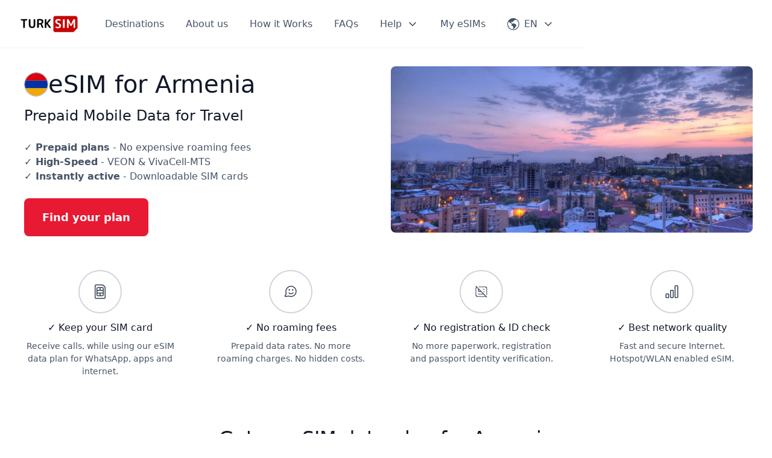

--- FILE ---
content_type: text/html
request_url: https://www.turksim.com/esim/armenia
body_size: 48850
content:
<!DOCTYPE html><!-- Last Published: Wed Jan 21 2026 16:06:23 GMT+0000 (Coordinated Universal Time) --><html data-wf-domain="www.turksim.com" data-wf-page="659e941154f4b19cdc70c165" data-wf-site="640b14e794c46d3be78c8dcb" lang="en" data-wf-collection="659e941154f4b19cdc70c087" data-wf-item-slug="armenia"><head><meta charset="utf-8"/><title>eSIM for Armenia - Prepaid Mobile Data Plans | TurkSIM</title><link rel="alternate" hrefLang="x-default" href="https://www.turksim.com/esim/armenia"/><link rel="alternate" hrefLang="en" href="https://www.turksim.com/esim/armenia"/><link rel="alternate" hrefLang="de" href="https://www.turksim.com/de/esim/armenien"/><link rel="alternate" hrefLang="tr" href="https://www.turksim.com/tr/esim/ermenistan"/><link rel="alternate" hrefLang="it" href="https://www.turksim.com/it/esim/armenia"/><link rel="alternate" hrefLang="fr" href="https://www.turksim.com/fr/esim/armenie"/><link rel="alternate" hrefLang="es" href="https://www.turksim.com/es/esim/armenia"/><link rel="alternate" hrefLang="ru" href="https://www.turksim.com/ru/esim/armeniya"/><meta content="eSIM for Armenia – Get your digital SIM instantly from TurkSIM. No roaming fees, no physical card needed. Activate in minutes via email." name="description"/><meta content="eSIM for Armenia - Prepaid Mobile Data Plans | TurkSIM" property="og:title"/><meta content="eSIM for Armenia – Get your digital SIM instantly from TurkSIM. No roaming fees, no physical card needed. Activate in minutes via email." property="og:description"/><meta content="https://cdn.prod.website-files.com/64ff10d1e6f88be0d9bd0890/65c3663d8746ffe22271615c_armenia-hero-image.webp" property="og:image"/><meta content="eSIM for Armenia - Prepaid Mobile Data Plans | TurkSIM" property="twitter:title"/><meta content="eSIM for Armenia – Get your digital SIM instantly from TurkSIM. No roaming fees, no physical card needed. Activate in minutes via email." property="twitter:description"/><meta content="https://cdn.prod.website-files.com/64ff10d1e6f88be0d9bd0890/65c3663d8746ffe22271615c_armenia-hero-image.webp" property="twitter:image"/><meta property="og:type" content="website"/><meta content="summary_large_image" name="twitter:card"/><meta content="width=device-width, initial-scale=1" name="viewport"/><link href="https://cdn.prod.website-files.com/640b14e794c46d3be78c8dcb/css/turksim.webflow.shared.6a93c43d4.min.css" rel="stylesheet" type="text/css" integrity="sha384-apPEPUmyTPvDtP6swW9KdcdHudx1NhcXSwbC2Ow5Din1YpecAG/bkCA9rDFxEctV" crossorigin="anonymous"/><link href="https://cdn.prod.website-files.com/640b14e794c46d3be78c8dcb/css/turksim.webflow.659e941154f4b19cdc70c165-72b23720b.min.css" rel="stylesheet" type="text/css" integrity="sha384-RidqBQu6oMq864Vpn367XYdWqPDS2/fwZf2RferknmlIiV1emx2ZZwcE5YGMLMil" crossorigin="anonymous"/><style>@media (min-width:992px) {html.w-mod-js:not(.w-mod-ix) [data-w-id="3672d679-e667-b218-5671-56f69b77bc5b"] {height:6rem;}html.w-mod-js:not(.w-mod-ix) [data-w-id="728c29ad-f16a-c7f0-1908-792c04a9fc72"] {height:6rem;}html.w-mod-js:not(.w-mod-ix) [data-w-id="c997d69c-de8b-f8ea-d47b-5c24f21cecc5"] {height:6rem;}html.w-mod-js:not(.w-mod-ix) [data-w-id="d09cd649-bfb7-5768-7865-621b04671810"] {height:6rem;}}@media (max-width:991px) and (min-width:768px) {html.w-mod-js:not(.w-mod-ix) [data-w-id="c32fb7e3-8a92-a7c7-772e-71ca6bd6d619"] {height:0px;}html.w-mod-js:not(.w-mod-ix) [data-w-id="728c29ad-f16a-c7f0-1908-792c04a9fc71"] {height:0px;}html.w-mod-js:not(.w-mod-ix) [data-w-id="d09cd649-bfb7-5768-7865-621b0467180f"] {height:0px;}html.w-mod-js:not(.w-mod-ix) [data-w-id="c997d69c-de8b-f8ea-d47b-5c24f21cecc4"] {height:0px;}}@media (max-width:767px) and (min-width:480px) {html.w-mod-js:not(.w-mod-ix) [data-w-id="c32fb7e3-8a92-a7c7-772e-71ca6bd6d619"] {height:0px;}html.w-mod-js:not(.w-mod-ix) [data-w-id="728c29ad-f16a-c7f0-1908-792c04a9fc71"] {height:0px;}html.w-mod-js:not(.w-mod-ix) [data-w-id="d09cd649-bfb7-5768-7865-621b0467180f"] {height:0px;}html.w-mod-js:not(.w-mod-ix) [data-w-id="c997d69c-de8b-f8ea-d47b-5c24f21cecc4"] {height:0px;}}@media (max-width:479px) {html.w-mod-js:not(.w-mod-ix) [data-w-id="c32fb7e3-8a92-a7c7-772e-71ca6bd6d619"] {height:0px;}html.w-mod-js:not(.w-mod-ix) [data-w-id="728c29ad-f16a-c7f0-1908-792c04a9fc71"] {height:0px;}html.w-mod-js:not(.w-mod-ix) [data-w-id="d09cd649-bfb7-5768-7865-621b0467180f"] {height:0px;}html.w-mod-js:not(.w-mod-ix) [data-w-id="c997d69c-de8b-f8ea-d47b-5c24f21cecc4"] {height:0px;}}</style><script type="text/javascript">!function(o,c){var n=c.documentElement,t=" w-mod-";n.className+=t+"js",("ontouchstart"in o||o.DocumentTouch&&c instanceof DocumentTouch)&&(n.className+=t+"touch")}(window,document);</script><link href="https://cdn.prod.website-files.com/640b14e794c46d3be78c8dcb/6893333e804bf016b0400977_favicon-32x32.png" rel="shortcut icon" type="image/x-icon"/><link href="https://cdn.prod.website-files.com/640b14e794c46d3be78c8dcb/6924646eae2f09c029958f4c_webflow-webclip.png" rel="apple-touch-icon"/><link href="https://www.turksim.com/esim/armenia" rel="canonical"/><script type="application/ld+json">
{
  "@context": "https://schema.org",
  "@graph": [
    {
      "@type": ["WebPage", "ItemPage"],
      "@id": "https://www.turksim.com/esim/armenia#webpage",
      "url": "https://www.turksim.com/esim/armenia",
      "name": "eSIM for Armenia, starting from just €9.90",
      "description": "eSIM for Armenia – stay connected instantly with secure service and no waiting time – you’ll receive your eSIM by email right away, from just €9.90",
      "inLanguage": "en",
      "isPartOf": {"@id": "https://www.turksim.com#website"},
      "primaryImageOfPage": {"@id": "https://www.turksim.com/esim/armenia#primaryimage"},
      "breadcrumb": {"@id": "https://www.turksim.com/esim/armenia#breadcrumb"},
      "datePublished": "2026-01-06T17:14:56.042Z",
      "dateModified": "2026-01-06T17:07:00.377Z"
    },
    {
      "@type": "Product",
      "@id": "https://www.turksim.com/esim/armenia#product",
      "name": "eSIM for Armenia, starting from just €9.90",
      "description": "eSIM Armenia data plans - prepaid mobile data packages with instant activation. Downloadable digital SIM cards.",
      "image": "https://cdn.prod.website-files.com/64ff10d1e6f88be0d9bd0890/65c3663d8746ffe22271615c_armenia-hero-image.webp",
      "brand": {
        "@type": "Brand",
        "name": "TurkSIM"
      },
      "manufacturer": {
        "@type": "Organization",
        "name": "TurkSIM"
      },
      "category": "Telecommunications",
      "offers": {
        "@type": "AggregateOffer",
        "url": "https://www.turksim.com/esim/armenia",
        "lowPrice": "9.90",
        "highPrice": "121.90",
        "priceCurrency": "EUR",
        "offerCount": "6",
        "availability": "https://schema.org/InStock",
        "offers": [
          {
            "@type": "Offer",
            "url": "https://www.turksim.com/esim/armenia",
            "priceCurrency": "EUR",
            "price": "9.90",
            "availability": "https://schema.org/InStock",
            "itemCondition": "https://schema.org/NewCondition",
            "priceValidUntil": "2026-12-31T00:00:00.000Z",
            "seller": {
              "@type": "Organization",
              "name": "TurkSIM"
            },
            "shippingDetails": {
              "@type": "OfferShippingDetails",
              "shippingRate": {
                "@type": "MonetaryAmount",
                "value": "0",
                "currency": "EUR"
              },
              "deliveryTime": {
                "@type": "ShippingDeliveryTime",
                "handlingTime": {
                  "@type": "QuantitativeValue",
                  "minValue": 0,
                  "maxValue": 0,
                  "unitCode": "MIN"
                },
                "transitTime": {
                  "@type": "QuantitativeValue",
                  "minValue": 0,
                  "maxValue": 0,
                  "unitCode": "MIN"
                }
              }
            }
          }
        ]
      },
      "aggregateRating": {
        "@type": "AggregateRating",
        "ratingValue": "4.8",
        "reviewCount": "73223"
      }
    },
    {
      "@type": "ImageObject",
      "@id": "https://www.turksim.com/esim/armenia#primaryimage",
      "url": "https://cdn.prod.website-files.com/64ff10d1e6f88be0d9bd0890/65c3663d8746ffe22271615c_armenia-hero-image.webp",
      "width": "340",
      "height": "610",
      "caption": "Armenia eSIM data plan"
    },
    {
      "@type": "BreadcrumbList",
      "@id": "https://www.turksim.com/esim/armenia#breadcrumb",
      "itemListElement": [
        {"@type": "ListItem", "position": 1, "name": "Choose TurkSIM: affordable eSIM plans for your travels around the world", "item": "https://www.turksim.com"},
        {"@type": "ListItem", "position": 2, "name": "All destinations: get an eSIM with TurkSIM", "item": "https://www.turksim.com/destinations"},
        {"@type": "ListItem", "position": 3, "name": "eSIM for Armenia, starting from just €9.90", "item": "https://www.turksim.com/esim/armenia"}
      ]
    },
    {
      "@type": "WebSite",
      "@id": "https://www.turksim.com#website",
      "url": "https://www.turksim.com",
      "name": "TurkSIM",
      "description": "Choose TurkSIM: affordable eSIM plans for your travels around the world",
      "publisher": {"@id": "https://www.turksim.com#organization"},
      "alternateName": "TurkSIM eSIM",
      "inLanguage": "en"
    },
    {
      "@type": "Organization",
      "@id": "https://www.turksim.com#organization",
      "name": "TurkSIM",
      "url": "https://www.turksim.com",
      "logo": {
        "@type": "ImageObject",
        "url": "https://cdn.prod.website-files.com/640b14e794c46d3be78c8dcb/6411bef2c8dc15c35a4327bd_turksim-logo.svg",
        "width": 130,
        "height": 30,
        "caption": "TurkSIM"
      }
    }
  ]
}
</script><meta property="og:image:width" content="1600">
<meta property="og:image:height" content="738">
<meta name="yandex-verification" content="a5b7d95be452628b" />
<!-- Google Tag Manager -->
<script>
window.addEventListener('load', function() {
  (function(w,d,s,l,i){w[l]=w[l]||[];w[l].push({'gtm.start':
  new Date().getTime(),event:'gtm.js'});var f=d.getElementsByTagName(s)[0],
  j=d.createElement(s),dl=l!='dataLayer'?'&l='+l:'';j.async=true;j.src=
  'https://www.googletagmanager.com/gtm.js?id='+i+dl;f.parentNode.insertBefore(j,f);
  })(window,document,'script','dataLayer','GTM-PMVRFKPR');
});
</script>

<!-- Cookie Consent - After LCP -->
<script>
window.addEventListener('load', function() {
  const script = document.createElement('script');
  script.src = 'https://cdn.jsdelivr.net/npm/@finsweet/cookie-consent@1/fs-cc.js';
  script.setAttribute('fs-cc-mode', 'opt-in');
  script.setAttribute('fs-cc-domain', '.turksim.com');
  document.head.appendChild(script);
});
</script>
<!-- Open Graph Url -->
<meta property="og:url" content="https://www.turksim.com/esim/armenia"/>
<script>
document.addEventListener("DOMContentLoaded", function () {
  // Find ALL cell-coverage-wrapper elements
  const wrappers = document.querySelectorAll('.cell-coverage-wrapper');
  if (wrappers.length === 0) return;
  
  function updateVisibility() {
    // Loop through all wrapper elements
    wrappers.forEach(function(wrapper) {
      const esimType = wrapper.getAttribute('data-esim-type');
      
      if (window.innerWidth < 992) {
        // Mobile: Hide local eSIMs
        wrapper.style.display = esimType === 'Local' ? 'none' : 'block';
      } else {
        // Desktop: Always show
        wrapper.style.display = 'block';
      }
    });
  }
  
  // Run initially
  updateVisibility();
  
  // Re-check on window resize
  window.addEventListener('resize', updateVisibility);
});
</script></head><body><div data-w-id="c8835a0a-48e8-69c4-e524-4edd6ed417a5" data-animation="default" data-collapse="medium" data-duration="400" data-easing="ease" data-easing2="ease" role="banner" class="section-navbar w-nav"><div class="navbar-container"><a href="/?r=0" title="turksim" class="navbar-logo-link w-nav-brand"><div class="logo-component"><img src="https://cdn.prod.website-files.com/640b14e794c46d3be78c8dcb/6411bef2c8dc15c35a4327bd_turksim-logo.svg" loading="lazy" width="100" height="30" alt="TurkSIM" class="logo-image"/></div></a><nav role="navigation" class="navbar-menu w-nav-menu"><div class="navbar-menu-left"><a href="/destinations" class="navbar-link w-nav-link">Destinations</a><a href="/about-us" class="navbar-link w-nav-link">About us</a><a href="#howitworks" class="navbar-link w-nav-link">How it Works</a><a href="/faq" class="navbar-link w-nav-link">FAQs</a><div data-hover="true" data-delay="300" data-w-id="954a604c-2c77-1aec-c4ea-6949c933db48" class="navbar-menu-dropdown w-dropdown"><div class="navbar-dropdown-toggle w-dropdown-toggle"><div class="navbar-text-menu">Help</div><div class="navbar-menu-icon-arrow w-embed"><svg width="100%" height="100%" viewBox="0 0 20 20" fill="none">
<path d="M5 7.5L10 12.5L15 7.5" stroke="currentColor" stroke-width="1.67" stroke-linecap="round" stroke-linejoin="round"/>
</svg></div></div><nav class="navbar-dropdown-list w-dropdown-list"><div class="uui-navbar_dropdown-link-list"><a href="/esim-compatible-devices" class="navbar-dropdown-link w-inline-block"><div class="icon-1x1-xsmall w-embed"><svg xmlns="https://www.w3.org/2000/svg" width="100%" height="100%" viewBox="0 0 24 24" fill="none" stroke="currentColor" stroke-width="1.5" stroke-linecap="round" stroke-linejoin="round" class="icon icon-tabler icons-tabler-outline icon-tabler-device-mobile-check">
  <path stroke="none" d="M0 0h24v24H0z" fill="none"/> <path d="M11.5 21h-3.5a2 2 0 0 1 -2 -2v-14a2 2 0 0 1 2 -2h8a2 2 0 0 1 2 2v9.5"/> <path d="M11 4h2"/> <path d="M12 17v.01"/> <path d="M15 19l2 2l4 -4"/>
</svg></div><div class="navbar-item-right"><div class="navbar-sublink-text">eSIM Compatible Devices</div></div></a><a href="/how-to-install-esim" class="navbar-dropdown-link w-inline-block"><div class="icon-1x1-xsmall w-embed"><svg  xmlns="https://www.w3.org/2000/svg" width="100%" height="100%" viewBox="0 0 24 24" fill="none" stroke="currentColor" stroke-width="1.5" stroke-linecap="round" stroke-linejoin="round" class="icon icon-tabler icons-tabler-outline icon-tabler-device-mobile-cog">
   <path stroke="none" d="M0 0h24v24H0z" fill="none"/><path d="M12 21h-4a2 2 0 0 1 -2 -2v-14a2 2 0 0 1 2 -2h8a2 2 0 0 1 2 2v6.5" /> <path d="M11 4h2" /> <path d="M12 17v.01" /> <path d="M19.001 19m-2 0a2 2 0 1 0 4 0a2 2 0 1 0 -4 0" /> <path d="M19.001 15.5v1.5" /><path d="M19.001 21v1.5" /> <path d="M22.032 17.25l-1.299 .75" /> <path d="M17.27 20l-1.3 .75" /> <path d="M15.97 17.25l1.3 .75" /> <path d="M20.733 20l1.3 .75" />
</svg></div><div id="w-node-_9c4409b6-7bf2-0637-2b17-227ac7a4eb73-6ed417a5" class="navbar-item-right"><div class="navbar-sublink-text">eSIM installation</div></div></a><a id="contact-link" href="#" class="navbar-dropdown-link w-inline-block"><div class="icon-1x1-xsmall w-embed"><svg  xmlns="https://www.w3.org/2000/svg" width="100%" height="100%" viewBox="0 0 24 24" fill="none" stroke="currentColor" stroke-width="1.5" stroke-linecap="round" stroke-linejoin="round" class="icon icon-tabler icons-tabler-outline icon-tabler-lifebuoy">
      <path stroke="none" d="M0 0h24v24H0z" fill="none"/> <path d="M12 12m-4 0a4 4 0 1 0 8 0a4 4 0 1 0 -8 0" /> <path d="M12 12m-9 0a9 9 0 1 0 18 0a9 9 0 1 0 -18 0" /> <path d="M15 15l3.35 3.35" /><path d="M9 15l-3.35 3.35" /> <path d="M5.65 5.65l3.35 3.35" /> <path d="M18.35 5.65l-3.35 3.35" />
</svg></div><div class="navbar-item-right"><div class="navbar-sublink-text">Contact us</div></div></a></div></nav></div></div><div class="navbar-menu-right"><a href="https://app.turksim.com/" target="_blank" class="navbar-button w-nav-link">My eSIMs</a><div data-hover="true" data-delay="300" data-w-id="295bb9b3-ce05-0a55-aa2a-5f08629da61b" class="navbar-menu-dropdown w-dropdown"><div class="navbar-dropdown-toggle w-dropdown-toggle"><div class="navbar-language-wrapper"><div class="navbar-menu-icon-flag w-embed"><svg xmlns="https://www.w3.org/2000/svg" width="100%" height="100%" fill="currentColor" class="bi bi-globe-americas" viewBox="0 0 16 16">
  <path d="M8 0a8 8 0 1 0 0 16A8 8 0 0 0 8 0M2.04 4.326c.325 1.329 2.532 2.54 3.717 3.19.48.263.793.434.743.484q-.121.12-.242.234c-.416.396-.787.749-.758 1.266.035.634.618.824 1.214 1.017.577.188 1.168.38 1.286.983.082.417-.075.988-.22 1.52-.215.782-.406 1.48.22 1.48 1.5-.5 3.798-3.186 4-5 .138-1.243-2-2-3.5-2.5-.478-.16-.755.081-.99.284-.172.15-.322.279-.51.216-.445-.148-2.5-2-1.5-2.5.78-.39.952-.171 1.227.182.078.099.163.208.273.318.609.304.662-.132.723-.633.039-.322.081-.671.277-.867.434-.434 1.265-.791 2.028-1.12.712-.306 1.365-.587 1.579-.88A7 7 0 1 1 2.04 4.327Z"/>
</svg></div><div class="navbar-text-menu">EN</div></div><div class="navbar-menu-icon-arrow w-embed"><svg width="100%" height="100%" viewBox="0 0 20 20" fill="none">
<path d="M5 7.5L10 12.5L15 7.5" stroke="currentColor" stroke-width="1.67" stroke-linecap="round" stroke-linejoin="round"/>
</svg></div></div><nav class="navbar-locale-dropdown-list w-dropdown-list"><div id="w-node-_1514e261-f84a-03f9-8fdf-7636942d66e2-6ed417a5" class="w-locales-list"><div role="list" class="uui-navbar_dropdown-link-list w-locales-items"><div role="listitem" class="locale w-locales-item"><a hreflang="en" href="/esim/armenia" aria-current="page" class="uui-locale_dropdown-link w-inline-block w--current"><div class="locale-icon-wrapper"><img src="https://cdn.prod.website-files.com/640b14e794c46d3be78c8dcb/6800ec2d8675ed368c3aa018_flag_en.svg" loading="eager" width="24" height="24" alt="" class="navbar-locale-icon"/></div><div id="w-node-_315cf77f-b0f9-a2d8-1dc5-1761cfacf696-6ed417a5" class="locale-item-right"><div class="navbar-sublink-text">English</div></div></a></div><div role="listitem" class="locale w-locales-item"><a hreflang="de" href="/de/esim/armenien" class="uui-locale_dropdown-link w-inline-block"><div class="locale-icon-wrapper"><img src="https://cdn.prod.website-files.com/640b14e794c46d3be78c8dcb/6800ebf83d42a1b88529e91c_flag_de.svg" loading="eager" width="24" height="24" alt="" class="navbar-locale-icon"/></div><div id="w-node-_315cf77f-b0f9-a2d8-1dc5-1761cfacf696-6ed417a5" class="locale-item-right"><div class="navbar-sublink-text">Deutsch</div></div></a></div><div role="listitem" class="locale w-locales-item"><a hreflang="tr" href="/tr/esim/ermenistan" class="uui-locale_dropdown-link w-inline-block"><div class="locale-icon-wrapper"><img src="https://cdn.prod.website-files.com/640b14e794c46d3be78c8dcb/6800ec0e8675ed368c3a8429_264783d08232dd84e10e265d90a4512f_flag_tr.svg" loading="eager" width="24" height="24" alt="" class="navbar-locale-icon"/></div><div id="w-node-_315cf77f-b0f9-a2d8-1dc5-1761cfacf696-6ed417a5" class="locale-item-right"><div class="navbar-sublink-text">Türkçe</div></div></a></div><div role="listitem" class="locale w-locales-item"><a hreflang="it" href="/it/esim/armenia" class="uui-locale_dropdown-link w-inline-block"><div class="locale-icon-wrapper"><img src="https://cdn.prod.website-files.com/640b14e794c46d3be78c8dcb/65fd9f6922c50b34b08b6728_flag_it.svg" loading="eager" width="24" height="24" alt="" class="navbar-locale-icon"/></div><div id="w-node-_315cf77f-b0f9-a2d8-1dc5-1761cfacf696-6ed417a5" class="locale-item-right"><div class="navbar-sublink-text">Italiano</div></div></a></div><div role="listitem" class="locale w-locales-item"><a hreflang="fr" href="/fr/esim/armenie" class="uui-locale_dropdown-link w-inline-block"><div class="locale-icon-wrapper"><img src="https://cdn.prod.website-files.com/640b14e794c46d3be78c8dcb/660be69e1f0e64400deee9cc_flag_fr.svg" loading="eager" width="24" height="24" alt="" class="navbar-locale-icon"/></div><div id="w-node-_315cf77f-b0f9-a2d8-1dc5-1761cfacf696-6ed417a5" class="locale-item-right"><div class="navbar-sublink-text">Français</div></div></a></div><div role="listitem" class="locale w-locales-item"><a hreflang="es" href="/es/esim/armenia" class="uui-locale_dropdown-link w-inline-block"><div class="locale-icon-wrapper"><img src="https://cdn.prod.website-files.com/640b14e794c46d3be78c8dcb/682b40a37ca8b75cf04df01b_flag_es.svg" loading="eager" width="24" height="24" alt="" class="navbar-locale-icon"/></div><div id="w-node-_315cf77f-b0f9-a2d8-1dc5-1761cfacf696-6ed417a5" class="locale-item-right"><div class="navbar-sublink-text">Español</div></div></a></div><div role="listitem" class="locale w-locales-item"><a hreflang="ru" href="/ru/esim/armeniya" class="uui-locale_dropdown-link w-inline-block"><div class="locale-icon-wrapper"><img src="https://cdn.prod.website-files.com/640b14e794c46d3be78c8dcb/682ef68c46d388bf994f3c12_flag_ru.svg" loading="eager" width="24" height="24" alt="" class="navbar-locale-icon"/></div><div id="w-node-_315cf77f-b0f9-a2d8-1dc5-1761cfacf696-6ed417a5" class="locale-item-right"><div class="navbar-sublink-text">Русский</div></div></a></div></div></div></nav></div></div></nav><div class="navbar-menu-button w-nav-button"><div class="navbar-menu-icon-component"><div class="navbar-menu-icon-line-top"></div><div class="navbar-menu-icon-line-middle"><div class="navbar-menu-icon-line-middle-inner"></div></div><div class="menu-icon_line-bottom"></div></div></div></div></div><header class="space-heroheader"></header><header class="section-heroheader"><div class="padding-small"><div class="container-large"><div class="w-layout-grid product-heroheader-component"><div id="w-node-d454591c-464d-989b-077b-a607f5d7e66f-dc70c165" class="product-heroheader-content"><div class="margin-custom-small"><div class="product-countries"><div class="product-flag-wrapper"><img width="Auto" height="Auto" alt="" src="https://cdn.prod.website-files.com/64ff10d1e6f88be0d9bd0890/688b513e480da0cc71944939_am.svg" loading="lazy" class="product-flag-item"/></div><div class="product-text-wrapper"><h1 class="heading-large">eSIM for Armenia</h1></div></div></div><div class="heading-xsmall">Prepaid Mobile Data for Travel</div><div class="margin-custom-large"><div class="text-lineheight-normal w-embed"><div>
  <strong>✓ Prepaid plans</strong> - No expensive roaming fees<br>
  <strong>✓ High-Speed</strong> - VEON &amp; VivaCell-MTS<br>
  <strong>✓ Instantly active</strong> - Downloadable SIM cards
</div></div></div><div class="w-layout-hflex button-wrapper"><a href="#packages" class="button is-button-large w-button">Find your plan</a></div></div><div class="product-heroheader-image-wrapper"><img loading="eager" height="Auto" width="Auto" src="https://cdn.prod.website-files.com/64ff10d1e6f88be0d9bd0890/65c3663d8746ffe22271615c_armenia-hero-image.webp" alt="Armenia eSIM data plan" sizes="100vw" srcset="https://cdn.prod.website-files.com/64ff10d1e6f88be0d9bd0890/65c3663d8746ffe22271615c_armenia-hero-image-p-500.webp 500w, https://cdn.prod.website-files.com/64ff10d1e6f88be0d9bd0890/65c3663d8746ffe22271615c_armenia-hero-image-p-800.webp 800w, https://cdn.prod.website-files.com/64ff10d1e6f88be0d9bd0890/65c3663d8746ffe22271615c_armenia-hero-image-p-1080.webp 1080w, https://cdn.prod.website-files.com/64ff10d1e6f88be0d9bd0890/65c3663d8746ffe22271615c_armenia-hero-image.webp 1600w" class="product-layout-image"/></div></div></div></div></header><div data-wf--section-values--variant="is-gray75" class="section-values-mobile w-variant-86b10713-00c5-cdbb-fc0a-f61a1d353bf5"><div class="padding-xsmall"><div class="container-large"><div data-delay="4000" data-animation="slide" class="values-component is-contained w-slider" data-autoplay="true" data-easing="ease" data-hide-arrows="false" data-disable-swipe="false" data-autoplay-limit="0" data-nav-spacing="3" data-duration="500" data-infinite="true"><div class="values-slider-mask w-slider-mask"><div class="w-slide"><div class="values-card"><div class="values-card-body"><div class="values-layout-feature-item"><div class="icon-featured-outline-large"><div class="icon-1x1-xsmall w-embed"><svg xmlns="http://www.w3.org/2000/svg" class="bi bi-sim" width="100%" height="100%" fill="currentColor" viewBox="0 0 16 16">
  <path d="M2 1.5A1.5 1.5 0 0 1 3.5 0h7.086a1.5 1.5 0 0 1 1.06.44l1.915 1.914A1.5 1.5 0 0 1 14 3.414V14.5a1.5 1.5 0 0 1-1.5 1.5h-9A1.5 1.5 0 0 1 2 14.5v-13zM3.5 1a.5.5 0 0 0-.5.5v13a.5.5 0 0 0 .5.5h9a.5.5 0 0 0 .5-.5V3.414a.5.5 0 0 0-.146-.353l-1.915-1.915A.5.5 0 0 0 10.586 1H3.5z"/>
  <path d="M5.5 4a.5.5 0 0 0-.5.5V6h2.5V4h-2zm3 0v2H11V4.5a.5.5 0 0 0-.5-.5h-2zM11 7H5v2h6V7zm0 3H8.5v2h2a.5.5 0 0 0 .5-.5V10zm-3.5 2v-2H5v1.5a.5.5 0 0 0 .5.5h2zM4 4.5A1.5 1.5 0 0 1 5.5 3h5A1.5 1.5 0 0 1 12 4.5v7a1.5 1.5 0 0 1-1.5 1.5h-5A1.5 1.5 0 0 1 4 11.5v-7z"/>
</svg></div></div><div class="heading-tiny w-variant-86b10713-00c5-cdbb-fc0a-f61a1d353bf5">✓ Keep your SIM card</div><div class="margin-xxsmall"><div class="text-size-small w-variant-86b10713-00c5-cdbb-fc0a-f61a1d353bf5">Receive calls, while using our eSIM data plan for WhatsApp, apps and internet.</div></div></div></div></div></div><div class="w-slide"><div class="values-card"><div class="values-card-body"><div class="values-layout-feature-item"><div class="icon-featured-outline-large"><div class="icon-1x1-xsmall w-embed"><svg xmlns="http://www.w3.org/2000/svg" width="100%" height="100%" viewBox="0 0 24 24" fill="none">
  <path d="M8.99962 14C8.99962 14 10.3121 15.5 12.4996 15.5C14.6871 15.5 15.9996 14 15.9996 14M15.2496 9H15.2596M9.74962 9H9.75962M12.4996 20C17.194 20 20.9996 16.1944 20.9996 11.5C20.9996 6.80558 17.194 3 12.4996 3C7.8052 3 3.99962 6.80558 3.99962 11.5C3.99962 12.45 4.15547 13.3636 4.443 14.2166C4.55119 14.5376 4.60529 14.6981 4.61505 14.8214C4.62469 14.9432 4.6174 15.0286 4.58728 15.1469C4.55677 15.2668 4.48942 15.3915 4.35472 15.6408L2.71906 18.6684C2.48575 19.1002 2.36909 19.3161 2.3952 19.4828C2.41794 19.6279 2.50337 19.7557 2.6288 19.8322C2.7728 19.9201 3.01692 19.8948 3.50517 19.8444L8.62619 19.315C8.78127 19.299 8.85881 19.291 8.92949 19.2937C8.999 19.2963 9.04807 19.3029 9.11586 19.3185C9.18478 19.3344 9.27145 19.3678 9.44478 19.4345C10.3928 19.7998 11.4228 20 12.4996 20ZM15.7496 9C15.7496 9.27614 15.5258 9.5 15.2496 9.5C14.9735 9.5 14.7496 9.27614 14.7496 9C14.7496 8.72386 14.9735 8.5 15.2496 8.5C15.5258 8.5 15.7496 8.72386 15.7496 9ZM10.2496 9C10.2496 9.27614 10.0258 9.5 9.74962 9.5C9.47348 9.5 9.24962 9.27614 9.24962 9C9.24962 8.72386 9.47348 8.5 9.74962 8.5C10.0258 8.5 10.2496 8.72386 10.2496 9Z"
   stroke="currentColor" stroke-width="1.5" stroke-linecap="round" stroke-linejoin="round"/>
</svg></div></div><div class="heading-tiny w-variant-86b10713-00c5-cdbb-fc0a-f61a1d353bf5">✓ No roaming fees</div><div class="margin-xxsmall"><div class="text-size-small w-variant-86b10713-00c5-cdbb-fc0a-f61a1d353bf5">Prepaid data rates. No more roaming charges. No hidden costs.<br/></div></div></div></div></div></div><div class="w-slide"><div class="values-card"><div class="values-card-body"><div class="values-layout-feature-item"><div class="icon-featured-outline-large"><div class="icon-1x1-xsmall w-embed"><svg xmlns="http://www.w3.org/2000/svg" width="100%" height="100%" viewBox="0 0 24 24" fill="none" stroke="currentColor" stroke-width="1.2" stroke-linecap="round" stroke-linejoin="round" class="icon icon-tabler icons-tabler-outline icon-tabler-id-off">
  <path stroke="none" d="M0 0h24v24H0z" fill="none" /> <path d="M8 4h10a3 3 0 0 1 3 3v10m-1.437 2.561c-.455 .279 -.99 .439 -1.563 .439h-12a3 3 0 0 1 -3 -3v-10c0 -1.083 .573 -2.031 1.433 -2.559" /> <path d="M8.175 8.178a2 2 0 1 0 2.646 2.65" /> <path d="M15 8h2" /> <path d="M16 12h1" /> <path d="M7 16h9" /> <path d="M3 3l18 18" />
</svg></div></div><div class="heading-tiny w-variant-86b10713-00c5-cdbb-fc0a-f61a1d353bf5">✓ No registration &amp; ID check</div><div class="margin-xxsmall"><div class="text-size-small w-variant-86b10713-00c5-cdbb-fc0a-f61a1d353bf5">No more paperwork, registration and passport identity verification.</div></div></div></div></div></div><div class="w-slide"><div class="values-card"><div class="values-card-body"><div class="values-layout-feature-item"><div class="icon-featured-outline-large"><div class="icon-1x1-xsmall w-embed"><svg xmlns="http://www.w3.org/2000/svg" class="bi bi-bar-chart" width="100%" height="100%" fill="currentColor" viewBox="0 0 16 16">
  <path d="M4 11H2v3h2v-3zm5-4H7v7h2V7zm5-5v12h-2V2h2zm-2-1a1 1 0 0 0-1 1v12a1 1 0 0 0 1 1h2a1 1 0 0 0 1-1V2a1 1 0 0 0-1-1h-2zM6 7a1 1 0 0 1 1-1h2a1 1 0 0 1 1 1v7a1 1 0 0 1-1 1H7a1 1 0 0 1-1-1V7zm-5 4a1 1 0 0 1 1-1h2a1 1 0 0 1 1 1v3a1 1 0 0 1-1 1H2a1 1 0 0 1-1-1v-3z"/>
</svg></div></div><div class="heading-tiny w-variant-86b10713-00c5-cdbb-fc0a-f61a1d353bf5">✓ Best network quality</div><div class="margin-xxsmall"><div class="text-size-small w-variant-86b10713-00c5-cdbb-fc0a-f61a1d353bf5">Fast and secure Internet. Hotspot/WLAN enabled eSIM.</div></div></div></div></div></div></div><div class="values-arrow w-slider-arrow-left"><div class="icon-1x1-xxsmall w-embed"><svg xmlns="http://www.w3.org/2000/svg" width="100%" height="100%" fill="currentColor" class="bi bi-chevron-left" viewBox="0 0 16 16">
  <path fill-rule="evenodd" d="M11.354 1.646a.5.5 0 0 1 0 .708L5.707 8l5.647 5.646a.5.5 0 0 1-.708.708l-6-6a.5.5 0 0 1 0-.708l6-6a.5.5 0 0 1 .708 0z"/>
</svg></div></div><div class="values-arrow right w-slider-arrow-right"><div class="icon-1x1-xxsmall w-embed"><svg xmlns="http://www.w3.org/2000/svg" width="100%" height="100%" fill="currentColor" class="bi bi-chevron-right" viewBox="0 0 16 16">
  <path fill-rule="evenodd" d="M4.646 1.646a.5.5 0 0 1 .708 0l6 6a.5.5 0 0 1 0 .708l-6 6a.5.5 0 0 1-.708-.708L10.293 8 4.646 2.354a.5.5 0 0 1 0-.708z"/>
</svg></div></div><div class="values-slide-nav w-slider-nav"></div></div></div></div></div><section id="packages" class="section-products"><div class="padding-medium"><div sf-product="8640780435780" class="container-large"><div class="padding-vertical"><div class="max-width-xlarge"><div class="center-text"><div class="w-embed"><h2 class="heading-medium">Get an eSIM data plan for Armenia</h2></div><div class="margin-custom-small"><div class="text-size-medium is-gray500">The eSIM will be sent to your e-mail address as a QR code!</div></div></div></div><div class="breadcrumb-wrapper"><a href="/?r=0" title="home" class="breadcrumb-icon-link w-inline-block"><div class="breadcrumb-icon w-embed"><svg class="icon icon-tabler icon-tabler-home"
     width="24"
     height="24"
     viewBox="0 0 24 24"
     stroke-width="1.5"
     stroke="currentColor"
     fill="none"
     stroke-linecap="round"
     stroke-linejoin="round">
  <path stroke="none" d="M0 0h24v24H0z" fill="none"></path>
  <path d="M5 12l-2 0l9 -9l9 9l-2 0"></path>
  <path d="M5 12v7a2 2 0 0 0 2 2h10a2 2 0 0 0 2 -2v-7"></path>
  <path d="M9 21v-6a2 2 0 0 1 2 -2h2a2 2 0 0 1 2 2v6"></path>
</svg></div></a><div class="breadcrumb-divider w-embed"><svg width="100%" height="100%" viewBox="0 0 16 16" fill="none" xmlns="http://www.w3.org/2000/svg">
<path d="M6 3L11 8L6 13" stroke="CurrentColor" stroke-width="1.5"/>
</svg></div><a href="/destinations" class="breadcrumb-text-link">Destinations</a><div class="breadcrumb-divider w-embed"><svg width="100%" height="100%" viewBox="0 0 16 16" fill="none" xmlns="http://www.w3.org/2000/svg">
<path d="M6 3L11 8L6 13" stroke="CurrentColor" stroke-width="1.5"/>
</svg></div><div class="breadcrumb-text">Armenia</div></div><div class="w-dyn-list"><div role="list" class="product-variants w-dyn-items"><div role="listitem" class="product-content-card w-dyn-item"><div class="product-plan"><div class="product-popular-badge"><div class="text-size-small is-white is-uppercase">Most Popular</div><div class="w-embed"><style>
/* Apply custom padding to the 4th, 5th, and 6th product cards */
.product-content-card:nth-child(4) .product-plan,
.product-content-card:nth-child(5) .product-plan,
.product-content-card:nth-child(6) .product-plan {
    position: relative;
    padding-top: 3rem;
    padding-bottom: 1.25rem;
}

/* Make the "popular badge" visible on the 4th product card */
.product-content-card:nth-child(4) .product-popular-badge {
    display: flex;
}

/* Tablet view: Adjust padding for 5th and 6th cards (portrait + landscape) */
@media only screen and (min-width: 768px) and (max-width: 1024px) {
    .product-content-card:nth-child(5) .product-plan,
    .product-content-card:nth-child(6) .product-plan {
        position: relative;
        padding-top: 1.25rem !important;
        padding-bottom: 0rem !important;
    }

    .product-content-card:nth-child(3) .product-plan {
        position: relative;
        padding-top: 3rem !important;
        padding-bottom: 1.25rem !important;
    }
}

/* Mobile view: Adjust padding for 5th and 6th cards */
@media only screen and (max-width: 767px) {
    .product-content-card:nth-child(5) .product-plan,
    .product-content-card:nth-child(6) .product-plan {
        position: relative;
        padding-top: 1.25rem !important;
        padding-bottom: 1.25rem !important;
    }
}
</style></div></div><div id="w-node-fdd1995d-4a7b-5d90-b4ff-98dd6ef59a41-dc70c165" class="w-layout-layout product-stack wf-layout-layout"><div id="w-node-fdd1995d-4a7b-5d90-b4ff-98dd6ef59a42-dc70c165" class="w-layout-cell cell-data-title"><div class="heading-xsmall w-embed"><div>1 GB Data</div></div></div><div id="w-node-df018042-1ac1-c573-6e9b-9a7c81436036-dc70c165" class="w-layout-cell cell-divider"><div class="divider"></div></div><div data-esim-type="Local" id="w-node-_21ac3404-7ddc-38d9-b59b-e0b741d16ab4-dc70c165" class="w-layout-cell cell-coverage-wrapper"><div class="cell-label-item"><div class="cell-icon-wrapper"><div class="icon-1x1-xsmall w-embed"><svg class="icon icon-tabler icon-tabler-world"
     width="24"
     height="24"
     viewBox="0 0 24 24"
     stroke-width="1.5"
     stroke="currentColor"
     fill="none"
     stroke-linecap="round"
     stroke-linejoin="round">
  <path stroke="none" d="M0 0h24v24H0z" fill="none"></path>
  <path d="M3 12a9 9 0 1 0 18 0a9 9 0 0 0 -18 0"></path>
  <path d="M3.6 9h16.8"></path>
  <path d="M3.6 15h16.8"></path>
  <path d="M11.5 3a17 17 0 0 0 0 18"></path>
  <path d="M12.5 3a17 17 0 0 1 0 18"></path>
</svg></div><div class="text-label-tiny">COVERAGE</div></div><div class="cell-item-text-wrapper"><div class="icon-mobile"><div class="icon-1x1-xsmall w-embed"><svg class="icon icon-tabler icon-tabler-world"
     width="24"
     height="24"
     viewBox="0 0 24 24"
     stroke-width="1.5"
     stroke="currentColor"
     fill="none"
     stroke-linecap="round"
     stroke-linejoin="round">
  <path stroke="none" d="M0 0h24v24H0z" fill="none"></path>
  <path d="M3 12a9 9 0 1 0 18 0a9 9 0 0 0 -18 0"></path>
  <path d="M3.6 9h16.8"></path>
  <path d="M3.6 15h16.8"></path>
  <path d="M11.5 3a17 17 0 0 0 0 18"></path>
  <path d="M12.5 3a17 17 0 0 1 0 18"></path>
</svg></div></div><div class="fs_modal_component w-condition-invisible"><div tabindex="0" role="button" aria-roledescription="open-modal-trigger" aria-controls="fs-modal-1-popup" aria-haspopup="dialog" aria-expanded="false" class="button-coverage"><div class="w-embed"><div> COUNTRIES</div></div></div><div id="fs-modal-1-popup" role="dialog" aria-modal="true" aria-labelledby="fs-modal-1-heading" class="fs_modal-1_popup"><div aria-hidden="true" class="fs_modal-1_cover"></div><div class="fs_modal-1_wrapper"><div class="fs_modal-1_content"><div id="fs-modal-1-heading" class="fs_modal-1_heading">Supported Countries</div><div class="margin-custom-medium"><div class="text-size-regular w-dyn-bind-empty"></div></div></div><div aria-expanded="false" role="button" aria-roledescription="close-modal-trigger" aria-controls="fs-modal-1-popup" aria-label="Close modal" tabindex="0" class="fs_modal-1_close"><div class="fs_modal-1_close-icon w-embed"><svg xmlns="http://www.w3.org/2000/svg" aria-hidden="true" viewBox="0 0 24 24">
<path fill="CurrentColor" d="M14.5,12l9-9c0.7-0.7,0.7-1.8,0-2.5c-0.7-0.7-1.8-0.7-2.5,0l-9,9l-9-9c-0.7-0.7-1.8-0.7-2.5,0 c-0.7,0.7-0.7,1.8,0,2.5l9,9l-9,9c-0.7,0.7-0.7,1.8,0,2.5c0.7,0.7,1.8,0.7,2.5,0l9-9l9,9c0.7,0.7,1.8,0.7,2.5,0 c0.7-0.7,0.7-1.8,0-2.5L14.5,12z"/>
</svg></div></div></div></div></div><div class="text-label-medium is-align-right">Armenia</div></div></div></div><div id="w-node-_9e745df7-0723-17de-3025-46f60e0262d8-dc70c165" class="w-layout-cell cell-data-wrapper"><div class="cell-label-item"><div class="cell-icon-wrapper"><div class="icon-1x1-xsmall w-embed"><svg class="icon icon-tabler icon-tabler-mobiledata"
     width="24"
     height="24"
     viewBox="0 0 24 24"
     stroke-width="1.5"
     stroke="currentColor"
     fill="none"
     stroke-linecap="round"
     stroke-linejoin="round">
  <path stroke="none" d="M0 0h24v24H0z" fill="none"></path>
  <path d="M16 12v-8"></path>
  <path d="M8 20v-8"></path>
  <path d="M13 7l3 -3l3 3"></path>
  <path d="M5 17l3 3l3 -3"></path>
</svg></div><div class="text-label-tiny">DATA</div></div><div class="cell-item-text-wrapper"><div class="text-label-medium">1 Gigabyte</div></div></div></div><div id="w-node-c9bf2156-b952-9106-368f-ce0624923564-dc70c165" class="w-layout-cell cell-validity-wrapper"><div class="cell-label-item"><div class="cell-icon-wrapper"><div class="icon-1x1-xsmall w-embed"><svg class="icon icon-tabler icon-tabler-calendar"
     width="24"
     height="24"
     viewBox="0 0 24 24"
     stroke-width="1.5"
     stroke="currentColor"
     fill="none"
     stroke-linecap="round"
     stroke-linejoin="round">
  <path stroke="none" d="M0 0h24v24H0z" fill="none"></path>
  <path d="M4 7a2 2 0 0 1 2 -2h12a2 2 0 0 1 2 2v12a2 2 0 0 1 -2 2h-12a2 2 0 0 1 -2 -2v-12z"></path>
  <path d="M16 3v4"></path>
  <path d="M8 3v4"></path>
  <path d="M4 11h16"></path>
  <path d="M11 15h1"></path>
  <path d="M12 15v3"></path>
</svg></div><div class="text-label-tiny">VALIDITY</div></div><div id="w-node-_02e85c25-9e5c-708d-5fd4-0b714e24b5f1-dc70c165" class="cell-item-text-wrapper"><div class="icon-mobile"><div class="icon-1x1-xsmall w-embed"><svg class="icon icon-tabler icon-tabler-calendar"
     width="24"
     height="24"
     viewBox="0 0 24 24"
     stroke-width="1.5"
     stroke="currentColor"
     fill="none"
     stroke-linecap="round"
     stroke-linejoin="round">
  <path stroke="none" d="M0 0h24v24H0z" fill="none"></path>
  <path d="M4 7a2 2 0 0 1 2 -2h12a2 2 0 0 1 2 2v12a2 2 0 0 1 -2 2h-12a2 2 0 0 1 -2 -2v-12z"></path>
  <path d="M16 3v4"></path>
  <path d="M8 3v4"></path>
  <path d="M4 11h16"></path>
  <path d="M11 15h1"></path>
  <path d="M12 15v3"></path>
</svg></div></div><div class="text-label-medium w-embed"><div>7 Days</div></div></div><div id="w-node-dea93063-74da-32b4-9181-208da6e6465a-dc70c165" class="cell-button-wrapper"><div class="w-embed"><a class="button is-button-cell" rel="nofollow" href="https://shop.turksim.com/en/cart/47209351971140:1?channel=buy_button"><div>Buy now</div></a></div></div></div></div><div id="w-node-_11e9190c-56b0-780d-8ce6-af2bab6999fb-dc70c165" class="w-layout-cell cell-price-wrapper"><div class="cell-label-item"><div class="cell-icon-wrapper"><div class="icon-1x1-xsmall w-embed"><svg class="icon icon-tabler icon-tabler-tag"
     width="24"
     height="24"
     viewBox="0 0 24 24"
     stroke-width="1.5"
     stroke="currentColor"
     fill="none"
     stroke-linecap="round"
     stroke-linejoin="round">
  <path stroke="none" d="M0 0h24v24H0z" fill="none"></path>
  <path d="M7.5 7.5m-1 0a1 1 0 1 0 2 0a1 1 0 1 0 -2 0"></path>
  <path d="M3 6v5.172a2 2 0 0 0 .586 1.414l7.71 7.71a2.41 2.41 0 0 0 3.408 0l5.592 -5.592a2.41 2.41 0 0 0 0 -3.408l-7.71 -7.71a2 2 0 0 0 -1.414 -.586h-5.172a3 3 0 0 0 -3 3z"></path>
</svg></div><div class="text-label-tiny">PRICE</div></div><div class="cell-item-text-wrapper"><div class="icon-mobile"><div class="icon-1x1-xsmall w-embed"><svg class="icon icon-tabler icon-tabler-tag"
     width="24"
     height="24"
     viewBox="0 0 24 24"
     stroke-width="1.5"
     stroke="currentColor"
     fill="none"
     stroke-linecap="round"
     stroke-linejoin="round">
  <path stroke="none" d="M0 0h24v24H0z" fill="none"></path>
  <path d="M7.5 7.5m-1 0a1 1 0 1 0 2 0a1 1 0 1 0 -2 0"></path>
  <path d="M3 6v5.172a2 2 0 0 0 .586 1.414l7.71 7.71a2.41 2.41 0 0 0 3.408 0l5.592 -5.592a2.41 2.41 0 0 0 0 -3.408l-7.71 -7.71a2 2 0 0 0 -1.414 -.586h-5.172a3 3 0 0 0 -3 3z"></path>
</svg></div></div><div class="price-label w-condition-invisible w-embed"><div style="display: flex; gap: 0.5rem; align-items: center;">
    <span>9.90€</span>
    <span class="badge is-badge-small is-price">9.90€/GB</span>
</div></div><div class="price-label w-embed"><div>9.90€</div></div></div></div></div><div id="w-node-_30230426-5014-771e-a218-d0f43767c7ec-dc70c165" class="w-layout-cell cell-divider"><div class="divider"></div></div><div id="w-node-_4c7f2571-99e5-8f95-d6e7-5832da7e7bb5-dc70c165" class="w-layout-cell cell-button"><div class="w-embed"><a class="button" href="https://shop.turksim.com/en/cart/47209351971140:1?channel=buy_button"><div>Buy now</div></a></div></div></div></div></div><div role="listitem" class="product-content-card w-dyn-item"><div class="product-plan"><div class="product-popular-badge"><div class="text-size-small is-white is-uppercase">Most Popular</div><div class="w-embed"><style>
/* Apply custom padding to the 4th, 5th, and 6th product cards */
.product-content-card:nth-child(4) .product-plan,
.product-content-card:nth-child(5) .product-plan,
.product-content-card:nth-child(6) .product-plan {
    position: relative;
    padding-top: 3rem;
    padding-bottom: 1.25rem;
}

/* Make the "popular badge" visible on the 4th product card */
.product-content-card:nth-child(4) .product-popular-badge {
    display: flex;
}

/* Tablet view: Adjust padding for 5th and 6th cards (portrait + landscape) */
@media only screen and (min-width: 768px) and (max-width: 1024px) {
    .product-content-card:nth-child(5) .product-plan,
    .product-content-card:nth-child(6) .product-plan {
        position: relative;
        padding-top: 1.25rem !important;
        padding-bottom: 0rem !important;
    }

    .product-content-card:nth-child(3) .product-plan {
        position: relative;
        padding-top: 3rem !important;
        padding-bottom: 1.25rem !important;
    }
}

/* Mobile view: Adjust padding for 5th and 6th cards */
@media only screen and (max-width: 767px) {
    .product-content-card:nth-child(5) .product-plan,
    .product-content-card:nth-child(6) .product-plan {
        position: relative;
        padding-top: 1.25rem !important;
        padding-bottom: 1.25rem !important;
    }
}
</style></div></div><div id="w-node-fdd1995d-4a7b-5d90-b4ff-98dd6ef59a41-dc70c165" class="w-layout-layout product-stack wf-layout-layout"><div id="w-node-fdd1995d-4a7b-5d90-b4ff-98dd6ef59a42-dc70c165" class="w-layout-cell cell-data-title"><div class="heading-xsmall w-embed"><div>3 GB Data</div></div></div><div id="w-node-df018042-1ac1-c573-6e9b-9a7c81436036-dc70c165" class="w-layout-cell cell-divider"><div class="divider"></div></div><div data-esim-type="Local" id="w-node-_21ac3404-7ddc-38d9-b59b-e0b741d16ab4-dc70c165" class="w-layout-cell cell-coverage-wrapper"><div class="cell-label-item"><div class="cell-icon-wrapper"><div class="icon-1x1-xsmall w-embed"><svg class="icon icon-tabler icon-tabler-world"
     width="24"
     height="24"
     viewBox="0 0 24 24"
     stroke-width="1.5"
     stroke="currentColor"
     fill="none"
     stroke-linecap="round"
     stroke-linejoin="round">
  <path stroke="none" d="M0 0h24v24H0z" fill="none"></path>
  <path d="M3 12a9 9 0 1 0 18 0a9 9 0 0 0 -18 0"></path>
  <path d="M3.6 9h16.8"></path>
  <path d="M3.6 15h16.8"></path>
  <path d="M11.5 3a17 17 0 0 0 0 18"></path>
  <path d="M12.5 3a17 17 0 0 1 0 18"></path>
</svg></div><div class="text-label-tiny">COVERAGE</div></div><div class="cell-item-text-wrapper"><div class="icon-mobile"><div class="icon-1x1-xsmall w-embed"><svg class="icon icon-tabler icon-tabler-world"
     width="24"
     height="24"
     viewBox="0 0 24 24"
     stroke-width="1.5"
     stroke="currentColor"
     fill="none"
     stroke-linecap="round"
     stroke-linejoin="round">
  <path stroke="none" d="M0 0h24v24H0z" fill="none"></path>
  <path d="M3 12a9 9 0 1 0 18 0a9 9 0 0 0 -18 0"></path>
  <path d="M3.6 9h16.8"></path>
  <path d="M3.6 15h16.8"></path>
  <path d="M11.5 3a17 17 0 0 0 0 18"></path>
  <path d="M12.5 3a17 17 0 0 1 0 18"></path>
</svg></div></div><div class="fs_modal_component w-condition-invisible"><div tabindex="0" role="button" aria-roledescription="open-modal-trigger" aria-controls="fs-modal-1-popup" aria-haspopup="dialog" aria-expanded="false" class="button-coverage"><div class="w-embed"><div> COUNTRIES</div></div></div><div id="fs-modal-1-popup" role="dialog" aria-modal="true" aria-labelledby="fs-modal-1-heading" class="fs_modal-1_popup"><div aria-hidden="true" class="fs_modal-1_cover"></div><div class="fs_modal-1_wrapper"><div class="fs_modal-1_content"><div id="fs-modal-1-heading" class="fs_modal-1_heading">Supported Countries</div><div class="margin-custom-medium"><div class="text-size-regular w-dyn-bind-empty"></div></div></div><div aria-expanded="false" role="button" aria-roledescription="close-modal-trigger" aria-controls="fs-modal-1-popup" aria-label="Close modal" tabindex="0" class="fs_modal-1_close"><div class="fs_modal-1_close-icon w-embed"><svg xmlns="http://www.w3.org/2000/svg" aria-hidden="true" viewBox="0 0 24 24">
<path fill="CurrentColor" d="M14.5,12l9-9c0.7-0.7,0.7-1.8,0-2.5c-0.7-0.7-1.8-0.7-2.5,0l-9,9l-9-9c-0.7-0.7-1.8-0.7-2.5,0 c-0.7,0.7-0.7,1.8,0,2.5l9,9l-9,9c-0.7,0.7-0.7,1.8,0,2.5c0.7,0.7,1.8,0.7,2.5,0l9-9l9,9c0.7,0.7,1.8,0.7,2.5,0 c0.7-0.7,0.7-1.8,0-2.5L14.5,12z"/>
</svg></div></div></div></div></div><div class="text-label-medium is-align-right">Armenia</div></div></div></div><div id="w-node-_9e745df7-0723-17de-3025-46f60e0262d8-dc70c165" class="w-layout-cell cell-data-wrapper"><div class="cell-label-item"><div class="cell-icon-wrapper"><div class="icon-1x1-xsmall w-embed"><svg class="icon icon-tabler icon-tabler-mobiledata"
     width="24"
     height="24"
     viewBox="0 0 24 24"
     stroke-width="1.5"
     stroke="currentColor"
     fill="none"
     stroke-linecap="round"
     stroke-linejoin="round">
  <path stroke="none" d="M0 0h24v24H0z" fill="none"></path>
  <path d="M16 12v-8"></path>
  <path d="M8 20v-8"></path>
  <path d="M13 7l3 -3l3 3"></path>
  <path d="M5 17l3 3l3 -3"></path>
</svg></div><div class="text-label-tiny">DATA</div></div><div class="cell-item-text-wrapper"><div class="text-label-medium">3 Gigabyte</div></div></div></div><div id="w-node-c9bf2156-b952-9106-368f-ce0624923564-dc70c165" class="w-layout-cell cell-validity-wrapper"><div class="cell-label-item"><div class="cell-icon-wrapper"><div class="icon-1x1-xsmall w-embed"><svg class="icon icon-tabler icon-tabler-calendar"
     width="24"
     height="24"
     viewBox="0 0 24 24"
     stroke-width="1.5"
     stroke="currentColor"
     fill="none"
     stroke-linecap="round"
     stroke-linejoin="round">
  <path stroke="none" d="M0 0h24v24H0z" fill="none"></path>
  <path d="M4 7a2 2 0 0 1 2 -2h12a2 2 0 0 1 2 2v12a2 2 0 0 1 -2 2h-12a2 2 0 0 1 -2 -2v-12z"></path>
  <path d="M16 3v4"></path>
  <path d="M8 3v4"></path>
  <path d="M4 11h16"></path>
  <path d="M11 15h1"></path>
  <path d="M12 15v3"></path>
</svg></div><div class="text-label-tiny">VALIDITY</div></div><div id="w-node-_02e85c25-9e5c-708d-5fd4-0b714e24b5f1-dc70c165" class="cell-item-text-wrapper"><div class="icon-mobile"><div class="icon-1x1-xsmall w-embed"><svg class="icon icon-tabler icon-tabler-calendar"
     width="24"
     height="24"
     viewBox="0 0 24 24"
     stroke-width="1.5"
     stroke="currentColor"
     fill="none"
     stroke-linecap="round"
     stroke-linejoin="round">
  <path stroke="none" d="M0 0h24v24H0z" fill="none"></path>
  <path d="M4 7a2 2 0 0 1 2 -2h12a2 2 0 0 1 2 2v12a2 2 0 0 1 -2 2h-12a2 2 0 0 1 -2 -2v-12z"></path>
  <path d="M16 3v4"></path>
  <path d="M8 3v4"></path>
  <path d="M4 11h16"></path>
  <path d="M11 15h1"></path>
  <path d="M12 15v3"></path>
</svg></div></div><div class="text-label-medium w-embed"><div>30 Days</div></div></div><div id="w-node-dea93063-74da-32b4-9181-208da6e6465a-dc70c165" class="cell-button-wrapper"><div class="w-embed"><a class="button is-button-cell" rel="nofollow" href="https://shop.turksim.com/en/cart/47209352003908:1?channel=buy_button"><div>Buy now</div></a></div></div></div></div><div id="w-node-_11e9190c-56b0-780d-8ce6-af2bab6999fb-dc70c165" class="w-layout-cell cell-price-wrapper"><div class="cell-label-item"><div class="cell-icon-wrapper"><div class="icon-1x1-xsmall w-embed"><svg class="icon icon-tabler icon-tabler-tag"
     width="24"
     height="24"
     viewBox="0 0 24 24"
     stroke-width="1.5"
     stroke="currentColor"
     fill="none"
     stroke-linecap="round"
     stroke-linejoin="round">
  <path stroke="none" d="M0 0h24v24H0z" fill="none"></path>
  <path d="M7.5 7.5m-1 0a1 1 0 1 0 2 0a1 1 0 1 0 -2 0"></path>
  <path d="M3 6v5.172a2 2 0 0 0 .586 1.414l7.71 7.71a2.41 2.41 0 0 0 3.408 0l5.592 -5.592a2.41 2.41 0 0 0 0 -3.408l-7.71 -7.71a2 2 0 0 0 -1.414 -.586h-5.172a3 3 0 0 0 -3 3z"></path>
</svg></div><div class="text-label-tiny">PRICE</div></div><div class="cell-item-text-wrapper"><div class="icon-mobile"><div class="icon-1x1-xsmall w-embed"><svg class="icon icon-tabler icon-tabler-tag"
     width="24"
     height="24"
     viewBox="0 0 24 24"
     stroke-width="1.5"
     stroke="currentColor"
     fill="none"
     stroke-linecap="round"
     stroke-linejoin="round">
  <path stroke="none" d="M0 0h24v24H0z" fill="none"></path>
  <path d="M7.5 7.5m-1 0a1 1 0 1 0 2 0a1 1 0 1 0 -2 0"></path>
  <path d="M3 6v5.172a2 2 0 0 0 .586 1.414l7.71 7.71a2.41 2.41 0 0 0 3.408 0l5.592 -5.592a2.41 2.41 0 0 0 0 -3.408l-7.71 -7.71a2 2 0 0 0 -1.414 -.586h-5.172a3 3 0 0 0 -3 3z"></path>
</svg></div></div><div class="price-label w-embed"><div style="display: flex; gap: 0.5rem; align-items: center;">
    <span>19.90€</span>
    <span class="badge is-badge-small is-price">6.63€/GB</span>
</div></div><div class="price-label w-condition-invisible w-embed"><div>19.90€</div></div></div></div></div><div id="w-node-_30230426-5014-771e-a218-d0f43767c7ec-dc70c165" class="w-layout-cell cell-divider"><div class="divider"></div></div><div id="w-node-_4c7f2571-99e5-8f95-d6e7-5832da7e7bb5-dc70c165" class="w-layout-cell cell-button"><div class="w-embed"><a class="button" href="https://shop.turksim.com/en/cart/47209352003908:1?channel=buy_button"><div>Buy now</div></a></div></div></div></div></div><div role="listitem" class="product-content-card w-dyn-item"><div class="product-plan"><div class="product-popular-badge"><div class="text-size-small is-white is-uppercase">Most Popular</div><div class="w-embed"><style>
/* Apply custom padding to the 4th, 5th, and 6th product cards */
.product-content-card:nth-child(4) .product-plan,
.product-content-card:nth-child(5) .product-plan,
.product-content-card:nth-child(6) .product-plan {
    position: relative;
    padding-top: 3rem;
    padding-bottom: 1.25rem;
}

/* Make the "popular badge" visible on the 4th product card */
.product-content-card:nth-child(4) .product-popular-badge {
    display: flex;
}

/* Tablet view: Adjust padding for 5th and 6th cards (portrait + landscape) */
@media only screen and (min-width: 768px) and (max-width: 1024px) {
    .product-content-card:nth-child(5) .product-plan,
    .product-content-card:nth-child(6) .product-plan {
        position: relative;
        padding-top: 1.25rem !important;
        padding-bottom: 0rem !important;
    }

    .product-content-card:nth-child(3) .product-plan {
        position: relative;
        padding-top: 3rem !important;
        padding-bottom: 1.25rem !important;
    }
}

/* Mobile view: Adjust padding for 5th and 6th cards */
@media only screen and (max-width: 767px) {
    .product-content-card:nth-child(5) .product-plan,
    .product-content-card:nth-child(6) .product-plan {
        position: relative;
        padding-top: 1.25rem !important;
        padding-bottom: 1.25rem !important;
    }
}
</style></div></div><div id="w-node-fdd1995d-4a7b-5d90-b4ff-98dd6ef59a41-dc70c165" class="w-layout-layout product-stack wf-layout-layout"><div id="w-node-fdd1995d-4a7b-5d90-b4ff-98dd6ef59a42-dc70c165" class="w-layout-cell cell-data-title"><div class="heading-xsmall w-embed"><div>5 GB Data</div></div></div><div id="w-node-df018042-1ac1-c573-6e9b-9a7c81436036-dc70c165" class="w-layout-cell cell-divider"><div class="divider"></div></div><div data-esim-type="Local" id="w-node-_21ac3404-7ddc-38d9-b59b-e0b741d16ab4-dc70c165" class="w-layout-cell cell-coverage-wrapper"><div class="cell-label-item"><div class="cell-icon-wrapper"><div class="icon-1x1-xsmall w-embed"><svg class="icon icon-tabler icon-tabler-world"
     width="24"
     height="24"
     viewBox="0 0 24 24"
     stroke-width="1.5"
     stroke="currentColor"
     fill="none"
     stroke-linecap="round"
     stroke-linejoin="round">
  <path stroke="none" d="M0 0h24v24H0z" fill="none"></path>
  <path d="M3 12a9 9 0 1 0 18 0a9 9 0 0 0 -18 0"></path>
  <path d="M3.6 9h16.8"></path>
  <path d="M3.6 15h16.8"></path>
  <path d="M11.5 3a17 17 0 0 0 0 18"></path>
  <path d="M12.5 3a17 17 0 0 1 0 18"></path>
</svg></div><div class="text-label-tiny">COVERAGE</div></div><div class="cell-item-text-wrapper"><div class="icon-mobile"><div class="icon-1x1-xsmall w-embed"><svg class="icon icon-tabler icon-tabler-world"
     width="24"
     height="24"
     viewBox="0 0 24 24"
     stroke-width="1.5"
     stroke="currentColor"
     fill="none"
     stroke-linecap="round"
     stroke-linejoin="round">
  <path stroke="none" d="M0 0h24v24H0z" fill="none"></path>
  <path d="M3 12a9 9 0 1 0 18 0a9 9 0 0 0 -18 0"></path>
  <path d="M3.6 9h16.8"></path>
  <path d="M3.6 15h16.8"></path>
  <path d="M11.5 3a17 17 0 0 0 0 18"></path>
  <path d="M12.5 3a17 17 0 0 1 0 18"></path>
</svg></div></div><div class="fs_modal_component w-condition-invisible"><div tabindex="0" role="button" aria-roledescription="open-modal-trigger" aria-controls="fs-modal-1-popup" aria-haspopup="dialog" aria-expanded="false" class="button-coverage"><div class="w-embed"><div> COUNTRIES</div></div></div><div id="fs-modal-1-popup" role="dialog" aria-modal="true" aria-labelledby="fs-modal-1-heading" class="fs_modal-1_popup"><div aria-hidden="true" class="fs_modal-1_cover"></div><div class="fs_modal-1_wrapper"><div class="fs_modal-1_content"><div id="fs-modal-1-heading" class="fs_modal-1_heading">Supported Countries</div><div class="margin-custom-medium"><div class="text-size-regular w-dyn-bind-empty"></div></div></div><div aria-expanded="false" role="button" aria-roledescription="close-modal-trigger" aria-controls="fs-modal-1-popup" aria-label="Close modal" tabindex="0" class="fs_modal-1_close"><div class="fs_modal-1_close-icon w-embed"><svg xmlns="http://www.w3.org/2000/svg" aria-hidden="true" viewBox="0 0 24 24">
<path fill="CurrentColor" d="M14.5,12l9-9c0.7-0.7,0.7-1.8,0-2.5c-0.7-0.7-1.8-0.7-2.5,0l-9,9l-9-9c-0.7-0.7-1.8-0.7-2.5,0 c-0.7,0.7-0.7,1.8,0,2.5l9,9l-9,9c-0.7,0.7-0.7,1.8,0,2.5c0.7,0.7,1.8,0.7,2.5,0l9-9l9,9c0.7,0.7,1.8,0.7,2.5,0 c0.7-0.7,0.7-1.8,0-2.5L14.5,12z"/>
</svg></div></div></div></div></div><div class="text-label-medium is-align-right">Armenia</div></div></div></div><div id="w-node-_9e745df7-0723-17de-3025-46f60e0262d8-dc70c165" class="w-layout-cell cell-data-wrapper"><div class="cell-label-item"><div class="cell-icon-wrapper"><div class="icon-1x1-xsmall w-embed"><svg class="icon icon-tabler icon-tabler-mobiledata"
     width="24"
     height="24"
     viewBox="0 0 24 24"
     stroke-width="1.5"
     stroke="currentColor"
     fill="none"
     stroke-linecap="round"
     stroke-linejoin="round">
  <path stroke="none" d="M0 0h24v24H0z" fill="none"></path>
  <path d="M16 12v-8"></path>
  <path d="M8 20v-8"></path>
  <path d="M13 7l3 -3l3 3"></path>
  <path d="M5 17l3 3l3 -3"></path>
</svg></div><div class="text-label-tiny">DATA</div></div><div class="cell-item-text-wrapper"><div class="text-label-medium">5 Gigabyte</div></div></div></div><div id="w-node-c9bf2156-b952-9106-368f-ce0624923564-dc70c165" class="w-layout-cell cell-validity-wrapper"><div class="cell-label-item"><div class="cell-icon-wrapper"><div class="icon-1x1-xsmall w-embed"><svg class="icon icon-tabler icon-tabler-calendar"
     width="24"
     height="24"
     viewBox="0 0 24 24"
     stroke-width="1.5"
     stroke="currentColor"
     fill="none"
     stroke-linecap="round"
     stroke-linejoin="round">
  <path stroke="none" d="M0 0h24v24H0z" fill="none"></path>
  <path d="M4 7a2 2 0 0 1 2 -2h12a2 2 0 0 1 2 2v12a2 2 0 0 1 -2 2h-12a2 2 0 0 1 -2 -2v-12z"></path>
  <path d="M16 3v4"></path>
  <path d="M8 3v4"></path>
  <path d="M4 11h16"></path>
  <path d="M11 15h1"></path>
  <path d="M12 15v3"></path>
</svg></div><div class="text-label-tiny">VALIDITY</div></div><div id="w-node-_02e85c25-9e5c-708d-5fd4-0b714e24b5f1-dc70c165" class="cell-item-text-wrapper"><div class="icon-mobile"><div class="icon-1x1-xsmall w-embed"><svg class="icon icon-tabler icon-tabler-calendar"
     width="24"
     height="24"
     viewBox="0 0 24 24"
     stroke-width="1.5"
     stroke="currentColor"
     fill="none"
     stroke-linecap="round"
     stroke-linejoin="round">
  <path stroke="none" d="M0 0h24v24H0z" fill="none"></path>
  <path d="M4 7a2 2 0 0 1 2 -2h12a2 2 0 0 1 2 2v12a2 2 0 0 1 -2 2h-12a2 2 0 0 1 -2 -2v-12z"></path>
  <path d="M16 3v4"></path>
  <path d="M8 3v4"></path>
  <path d="M4 11h16"></path>
  <path d="M11 15h1"></path>
  <path d="M12 15v3"></path>
</svg></div></div><div class="text-label-medium w-embed"><div>30 Days</div></div></div><div id="w-node-dea93063-74da-32b4-9181-208da6e6465a-dc70c165" class="cell-button-wrapper"><div class="w-embed"><a class="button is-button-cell" rel="nofollow" href="https://shop.turksim.com/en/cart/47209352036676:1?channel=buy_button"><div>Buy now</div></a></div></div></div></div><div id="w-node-_11e9190c-56b0-780d-8ce6-af2bab6999fb-dc70c165" class="w-layout-cell cell-price-wrapper"><div class="cell-label-item"><div class="cell-icon-wrapper"><div class="icon-1x1-xsmall w-embed"><svg class="icon icon-tabler icon-tabler-tag"
     width="24"
     height="24"
     viewBox="0 0 24 24"
     stroke-width="1.5"
     stroke="currentColor"
     fill="none"
     stroke-linecap="round"
     stroke-linejoin="round">
  <path stroke="none" d="M0 0h24v24H0z" fill="none"></path>
  <path d="M7.5 7.5m-1 0a1 1 0 1 0 2 0a1 1 0 1 0 -2 0"></path>
  <path d="M3 6v5.172a2 2 0 0 0 .586 1.414l7.71 7.71a2.41 2.41 0 0 0 3.408 0l5.592 -5.592a2.41 2.41 0 0 0 0 -3.408l-7.71 -7.71a2 2 0 0 0 -1.414 -.586h-5.172a3 3 0 0 0 -3 3z"></path>
</svg></div><div class="text-label-tiny">PRICE</div></div><div class="cell-item-text-wrapper"><div class="icon-mobile"><div class="icon-1x1-xsmall w-embed"><svg class="icon icon-tabler icon-tabler-tag"
     width="24"
     height="24"
     viewBox="0 0 24 24"
     stroke-width="1.5"
     stroke="currentColor"
     fill="none"
     stroke-linecap="round"
     stroke-linejoin="round">
  <path stroke="none" d="M0 0h24v24H0z" fill="none"></path>
  <path d="M7.5 7.5m-1 0a1 1 0 1 0 2 0a1 1 0 1 0 -2 0"></path>
  <path d="M3 6v5.172a2 2 0 0 0 .586 1.414l7.71 7.71a2.41 2.41 0 0 0 3.408 0l5.592 -5.592a2.41 2.41 0 0 0 0 -3.408l-7.71 -7.71a2 2 0 0 0 -1.414 -.586h-5.172a3 3 0 0 0 -3 3z"></path>
</svg></div></div><div class="price-label w-embed"><div style="display: flex; gap: 0.5rem; align-items: center;">
    <span>26.90€</span>
    <span class="badge is-badge-small is-price">5.38€/GB</span>
</div></div><div class="price-label w-condition-invisible w-embed"><div>26.90€</div></div></div></div></div><div id="w-node-_30230426-5014-771e-a218-d0f43767c7ec-dc70c165" class="w-layout-cell cell-divider"><div class="divider"></div></div><div id="w-node-_4c7f2571-99e5-8f95-d6e7-5832da7e7bb5-dc70c165" class="w-layout-cell cell-button"><div class="w-embed"><a class="button" href="https://shop.turksim.com/en/cart/47209352036676:1?channel=buy_button"><div>Buy now</div></a></div></div></div></div></div><div role="listitem" class="product-content-card w-dyn-item"><div class="product-plan"><div class="product-popular-badge"><div class="text-size-small is-white is-uppercase">Most Popular</div><div class="w-embed"><style>
/* Apply custom padding to the 4th, 5th, and 6th product cards */
.product-content-card:nth-child(4) .product-plan,
.product-content-card:nth-child(5) .product-plan,
.product-content-card:nth-child(6) .product-plan {
    position: relative;
    padding-top: 3rem;
    padding-bottom: 1.25rem;
}

/* Make the "popular badge" visible on the 4th product card */
.product-content-card:nth-child(4) .product-popular-badge {
    display: flex;
}

/* Tablet view: Adjust padding for 5th and 6th cards (portrait + landscape) */
@media only screen and (min-width: 768px) and (max-width: 1024px) {
    .product-content-card:nth-child(5) .product-plan,
    .product-content-card:nth-child(6) .product-plan {
        position: relative;
        padding-top: 1.25rem !important;
        padding-bottom: 0rem !important;
    }

    .product-content-card:nth-child(3) .product-plan {
        position: relative;
        padding-top: 3rem !important;
        padding-bottom: 1.25rem !important;
    }
}

/* Mobile view: Adjust padding for 5th and 6th cards */
@media only screen and (max-width: 767px) {
    .product-content-card:nth-child(5) .product-plan,
    .product-content-card:nth-child(6) .product-plan {
        position: relative;
        padding-top: 1.25rem !important;
        padding-bottom: 1.25rem !important;
    }
}
</style></div></div><div id="w-node-fdd1995d-4a7b-5d90-b4ff-98dd6ef59a41-dc70c165" class="w-layout-layout product-stack wf-layout-layout"><div id="w-node-fdd1995d-4a7b-5d90-b4ff-98dd6ef59a42-dc70c165" class="w-layout-cell cell-data-title"><div class="heading-xsmall w-embed"><div>10 GB Data</div></div></div><div id="w-node-df018042-1ac1-c573-6e9b-9a7c81436036-dc70c165" class="w-layout-cell cell-divider"><div class="divider"></div></div><div data-esim-type="Local" id="w-node-_21ac3404-7ddc-38d9-b59b-e0b741d16ab4-dc70c165" class="w-layout-cell cell-coverage-wrapper"><div class="cell-label-item"><div class="cell-icon-wrapper"><div class="icon-1x1-xsmall w-embed"><svg class="icon icon-tabler icon-tabler-world"
     width="24"
     height="24"
     viewBox="0 0 24 24"
     stroke-width="1.5"
     stroke="currentColor"
     fill="none"
     stroke-linecap="round"
     stroke-linejoin="round">
  <path stroke="none" d="M0 0h24v24H0z" fill="none"></path>
  <path d="M3 12a9 9 0 1 0 18 0a9 9 0 0 0 -18 0"></path>
  <path d="M3.6 9h16.8"></path>
  <path d="M3.6 15h16.8"></path>
  <path d="M11.5 3a17 17 0 0 0 0 18"></path>
  <path d="M12.5 3a17 17 0 0 1 0 18"></path>
</svg></div><div class="text-label-tiny">COVERAGE</div></div><div class="cell-item-text-wrapper"><div class="icon-mobile"><div class="icon-1x1-xsmall w-embed"><svg class="icon icon-tabler icon-tabler-world"
     width="24"
     height="24"
     viewBox="0 0 24 24"
     stroke-width="1.5"
     stroke="currentColor"
     fill="none"
     stroke-linecap="round"
     stroke-linejoin="round">
  <path stroke="none" d="M0 0h24v24H0z" fill="none"></path>
  <path d="M3 12a9 9 0 1 0 18 0a9 9 0 0 0 -18 0"></path>
  <path d="M3.6 9h16.8"></path>
  <path d="M3.6 15h16.8"></path>
  <path d="M11.5 3a17 17 0 0 0 0 18"></path>
  <path d="M12.5 3a17 17 0 0 1 0 18"></path>
</svg></div></div><div class="fs_modal_component w-condition-invisible"><div tabindex="0" role="button" aria-roledescription="open-modal-trigger" aria-controls="fs-modal-1-popup" aria-haspopup="dialog" aria-expanded="false" class="button-coverage"><div class="w-embed"><div> COUNTRIES</div></div></div><div id="fs-modal-1-popup" role="dialog" aria-modal="true" aria-labelledby="fs-modal-1-heading" class="fs_modal-1_popup"><div aria-hidden="true" class="fs_modal-1_cover"></div><div class="fs_modal-1_wrapper"><div class="fs_modal-1_content"><div id="fs-modal-1-heading" class="fs_modal-1_heading">Supported Countries</div><div class="margin-custom-medium"><div class="text-size-regular w-dyn-bind-empty"></div></div></div><div aria-expanded="false" role="button" aria-roledescription="close-modal-trigger" aria-controls="fs-modal-1-popup" aria-label="Close modal" tabindex="0" class="fs_modal-1_close"><div class="fs_modal-1_close-icon w-embed"><svg xmlns="http://www.w3.org/2000/svg" aria-hidden="true" viewBox="0 0 24 24">
<path fill="CurrentColor" d="M14.5,12l9-9c0.7-0.7,0.7-1.8,0-2.5c-0.7-0.7-1.8-0.7-2.5,0l-9,9l-9-9c-0.7-0.7-1.8-0.7-2.5,0 c-0.7,0.7-0.7,1.8,0,2.5l9,9l-9,9c-0.7,0.7-0.7,1.8,0,2.5c0.7,0.7,1.8,0.7,2.5,0l9-9l9,9c0.7,0.7,1.8,0.7,2.5,0 c0.7-0.7,0.7-1.8,0-2.5L14.5,12z"/>
</svg></div></div></div></div></div><div class="text-label-medium is-align-right">Armenia</div></div></div></div><div id="w-node-_9e745df7-0723-17de-3025-46f60e0262d8-dc70c165" class="w-layout-cell cell-data-wrapper"><div class="cell-label-item"><div class="cell-icon-wrapper"><div class="icon-1x1-xsmall w-embed"><svg class="icon icon-tabler icon-tabler-mobiledata"
     width="24"
     height="24"
     viewBox="0 0 24 24"
     stroke-width="1.5"
     stroke="currentColor"
     fill="none"
     stroke-linecap="round"
     stroke-linejoin="round">
  <path stroke="none" d="M0 0h24v24H0z" fill="none"></path>
  <path d="M16 12v-8"></path>
  <path d="M8 20v-8"></path>
  <path d="M13 7l3 -3l3 3"></path>
  <path d="M5 17l3 3l3 -3"></path>
</svg></div><div class="text-label-tiny">DATA</div></div><div class="cell-item-text-wrapper"><div class="text-label-medium">10 Gigabyte</div></div></div></div><div id="w-node-c9bf2156-b952-9106-368f-ce0624923564-dc70c165" class="w-layout-cell cell-validity-wrapper"><div class="cell-label-item"><div class="cell-icon-wrapper"><div class="icon-1x1-xsmall w-embed"><svg class="icon icon-tabler icon-tabler-calendar"
     width="24"
     height="24"
     viewBox="0 0 24 24"
     stroke-width="1.5"
     stroke="currentColor"
     fill="none"
     stroke-linecap="round"
     stroke-linejoin="round">
  <path stroke="none" d="M0 0h24v24H0z" fill="none"></path>
  <path d="M4 7a2 2 0 0 1 2 -2h12a2 2 0 0 1 2 2v12a2 2 0 0 1 -2 2h-12a2 2 0 0 1 -2 -2v-12z"></path>
  <path d="M16 3v4"></path>
  <path d="M8 3v4"></path>
  <path d="M4 11h16"></path>
  <path d="M11 15h1"></path>
  <path d="M12 15v3"></path>
</svg></div><div class="text-label-tiny">VALIDITY</div></div><div id="w-node-_02e85c25-9e5c-708d-5fd4-0b714e24b5f1-dc70c165" class="cell-item-text-wrapper"><div class="icon-mobile"><div class="icon-1x1-xsmall w-embed"><svg class="icon icon-tabler icon-tabler-calendar"
     width="24"
     height="24"
     viewBox="0 0 24 24"
     stroke-width="1.5"
     stroke="currentColor"
     fill="none"
     stroke-linecap="round"
     stroke-linejoin="round">
  <path stroke="none" d="M0 0h24v24H0z" fill="none"></path>
  <path d="M4 7a2 2 0 0 1 2 -2h12a2 2 0 0 1 2 2v12a2 2 0 0 1 -2 2h-12a2 2 0 0 1 -2 -2v-12z"></path>
  <path d="M16 3v4"></path>
  <path d="M8 3v4"></path>
  <path d="M4 11h16"></path>
  <path d="M11 15h1"></path>
  <path d="M12 15v3"></path>
</svg></div></div><div class="text-label-medium w-embed"><div>30 Days</div></div></div><div id="w-node-dea93063-74da-32b4-9181-208da6e6465a-dc70c165" class="cell-button-wrapper"><div class="w-embed"><a class="button is-button-cell" rel="nofollow" href="https://shop.turksim.com/en/cart/47209352069444:1?channel=buy_button"><div>Buy now</div></a></div></div></div></div><div id="w-node-_11e9190c-56b0-780d-8ce6-af2bab6999fb-dc70c165" class="w-layout-cell cell-price-wrapper"><div class="cell-label-item"><div class="cell-icon-wrapper"><div class="icon-1x1-xsmall w-embed"><svg class="icon icon-tabler icon-tabler-tag"
     width="24"
     height="24"
     viewBox="0 0 24 24"
     stroke-width="1.5"
     stroke="currentColor"
     fill="none"
     stroke-linecap="round"
     stroke-linejoin="round">
  <path stroke="none" d="M0 0h24v24H0z" fill="none"></path>
  <path d="M7.5 7.5m-1 0a1 1 0 1 0 2 0a1 1 0 1 0 -2 0"></path>
  <path d="M3 6v5.172a2 2 0 0 0 .586 1.414l7.71 7.71a2.41 2.41 0 0 0 3.408 0l5.592 -5.592a2.41 2.41 0 0 0 0 -3.408l-7.71 -7.71a2 2 0 0 0 -1.414 -.586h-5.172a3 3 0 0 0 -3 3z"></path>
</svg></div><div class="text-label-tiny">PRICE</div></div><div class="cell-item-text-wrapper"><div class="icon-mobile"><div class="icon-1x1-xsmall w-embed"><svg class="icon icon-tabler icon-tabler-tag"
     width="24"
     height="24"
     viewBox="0 0 24 24"
     stroke-width="1.5"
     stroke="currentColor"
     fill="none"
     stroke-linecap="round"
     stroke-linejoin="round">
  <path stroke="none" d="M0 0h24v24H0z" fill="none"></path>
  <path d="M7.5 7.5m-1 0a1 1 0 1 0 2 0a1 1 0 1 0 -2 0"></path>
  <path d="M3 6v5.172a2 2 0 0 0 .586 1.414l7.71 7.71a2.41 2.41 0 0 0 3.408 0l5.592 -5.592a2.41 2.41 0 0 0 0 -3.408l-7.71 -7.71a2 2 0 0 0 -1.414 -.586h-5.172a3 3 0 0 0 -3 3z"></path>
</svg></div></div><div class="price-label w-embed"><div style="display: flex; gap: 0.5rem; align-items: center;">
    <span>36.90€</span>
    <span class="badge is-badge-small is-price">3.69€/GB</span>
</div></div><div class="price-label w-condition-invisible w-embed"><div>36.90€</div></div></div></div></div><div id="w-node-_30230426-5014-771e-a218-d0f43767c7ec-dc70c165" class="w-layout-cell cell-divider"><div class="divider"></div></div><div id="w-node-_4c7f2571-99e5-8f95-d6e7-5832da7e7bb5-dc70c165" class="w-layout-cell cell-button"><div class="w-embed"><a class="button" href="https://shop.turksim.com/en/cart/47209352069444:1?channel=buy_button"><div>Buy now</div></a></div></div></div></div></div><div role="listitem" class="product-content-card w-dyn-item"><div class="product-plan"><div class="product-popular-badge"><div class="text-size-small is-white is-uppercase">Most Popular</div><div class="w-embed"><style>
/* Apply custom padding to the 4th, 5th, and 6th product cards */
.product-content-card:nth-child(4) .product-plan,
.product-content-card:nth-child(5) .product-plan,
.product-content-card:nth-child(6) .product-plan {
    position: relative;
    padding-top: 3rem;
    padding-bottom: 1.25rem;
}

/* Make the "popular badge" visible on the 4th product card */
.product-content-card:nth-child(4) .product-popular-badge {
    display: flex;
}

/* Tablet view: Adjust padding for 5th and 6th cards (portrait + landscape) */
@media only screen and (min-width: 768px) and (max-width: 1024px) {
    .product-content-card:nth-child(5) .product-plan,
    .product-content-card:nth-child(6) .product-plan {
        position: relative;
        padding-top: 1.25rem !important;
        padding-bottom: 0rem !important;
    }

    .product-content-card:nth-child(3) .product-plan {
        position: relative;
        padding-top: 3rem !important;
        padding-bottom: 1.25rem !important;
    }
}

/* Mobile view: Adjust padding for 5th and 6th cards */
@media only screen and (max-width: 767px) {
    .product-content-card:nth-child(5) .product-plan,
    .product-content-card:nth-child(6) .product-plan {
        position: relative;
        padding-top: 1.25rem !important;
        padding-bottom: 1.25rem !important;
    }
}
</style></div></div><div id="w-node-fdd1995d-4a7b-5d90-b4ff-98dd6ef59a41-dc70c165" class="w-layout-layout product-stack wf-layout-layout"><div id="w-node-fdd1995d-4a7b-5d90-b4ff-98dd6ef59a42-dc70c165" class="w-layout-cell cell-data-title"><div class="heading-xsmall w-embed"><div>20 GB Data</div></div></div><div id="w-node-df018042-1ac1-c573-6e9b-9a7c81436036-dc70c165" class="w-layout-cell cell-divider"><div class="divider"></div></div><div data-esim-type="Local" id="w-node-_21ac3404-7ddc-38d9-b59b-e0b741d16ab4-dc70c165" class="w-layout-cell cell-coverage-wrapper"><div class="cell-label-item"><div class="cell-icon-wrapper"><div class="icon-1x1-xsmall w-embed"><svg class="icon icon-tabler icon-tabler-world"
     width="24"
     height="24"
     viewBox="0 0 24 24"
     stroke-width="1.5"
     stroke="currentColor"
     fill="none"
     stroke-linecap="round"
     stroke-linejoin="round">
  <path stroke="none" d="M0 0h24v24H0z" fill="none"></path>
  <path d="M3 12a9 9 0 1 0 18 0a9 9 0 0 0 -18 0"></path>
  <path d="M3.6 9h16.8"></path>
  <path d="M3.6 15h16.8"></path>
  <path d="M11.5 3a17 17 0 0 0 0 18"></path>
  <path d="M12.5 3a17 17 0 0 1 0 18"></path>
</svg></div><div class="text-label-tiny">COVERAGE</div></div><div class="cell-item-text-wrapper"><div class="icon-mobile"><div class="icon-1x1-xsmall w-embed"><svg class="icon icon-tabler icon-tabler-world"
     width="24"
     height="24"
     viewBox="0 0 24 24"
     stroke-width="1.5"
     stroke="currentColor"
     fill="none"
     stroke-linecap="round"
     stroke-linejoin="round">
  <path stroke="none" d="M0 0h24v24H0z" fill="none"></path>
  <path d="M3 12a9 9 0 1 0 18 0a9 9 0 0 0 -18 0"></path>
  <path d="M3.6 9h16.8"></path>
  <path d="M3.6 15h16.8"></path>
  <path d="M11.5 3a17 17 0 0 0 0 18"></path>
  <path d="M12.5 3a17 17 0 0 1 0 18"></path>
</svg></div></div><div class="fs_modal_component w-condition-invisible"><div tabindex="0" role="button" aria-roledescription="open-modal-trigger" aria-controls="fs-modal-1-popup" aria-haspopup="dialog" aria-expanded="false" class="button-coverage"><div class="w-embed"><div> COUNTRIES</div></div></div><div id="fs-modal-1-popup" role="dialog" aria-modal="true" aria-labelledby="fs-modal-1-heading" class="fs_modal-1_popup"><div aria-hidden="true" class="fs_modal-1_cover"></div><div class="fs_modal-1_wrapper"><div class="fs_modal-1_content"><div id="fs-modal-1-heading" class="fs_modal-1_heading">Supported Countries</div><div class="margin-custom-medium"><div class="text-size-regular w-dyn-bind-empty"></div></div></div><div aria-expanded="false" role="button" aria-roledescription="close-modal-trigger" aria-controls="fs-modal-1-popup" aria-label="Close modal" tabindex="0" class="fs_modal-1_close"><div class="fs_modal-1_close-icon w-embed"><svg xmlns="http://www.w3.org/2000/svg" aria-hidden="true" viewBox="0 0 24 24">
<path fill="CurrentColor" d="M14.5,12l9-9c0.7-0.7,0.7-1.8,0-2.5c-0.7-0.7-1.8-0.7-2.5,0l-9,9l-9-9c-0.7-0.7-1.8-0.7-2.5,0 c-0.7,0.7-0.7,1.8,0,2.5l9,9l-9,9c-0.7,0.7-0.7,1.8,0,2.5c0.7,0.7,1.8,0.7,2.5,0l9-9l9,9c0.7,0.7,1.8,0.7,2.5,0 c0.7-0.7,0.7-1.8,0-2.5L14.5,12z"/>
</svg></div></div></div></div></div><div class="text-label-medium is-align-right">Armenia</div></div></div></div><div id="w-node-_9e745df7-0723-17de-3025-46f60e0262d8-dc70c165" class="w-layout-cell cell-data-wrapper"><div class="cell-label-item"><div class="cell-icon-wrapper"><div class="icon-1x1-xsmall w-embed"><svg class="icon icon-tabler icon-tabler-mobiledata"
     width="24"
     height="24"
     viewBox="0 0 24 24"
     stroke-width="1.5"
     stroke="currentColor"
     fill="none"
     stroke-linecap="round"
     stroke-linejoin="round">
  <path stroke="none" d="M0 0h24v24H0z" fill="none"></path>
  <path d="M16 12v-8"></path>
  <path d="M8 20v-8"></path>
  <path d="M13 7l3 -3l3 3"></path>
  <path d="M5 17l3 3l3 -3"></path>
</svg></div><div class="text-label-tiny">DATA</div></div><div class="cell-item-text-wrapper"><div class="text-label-medium">20 Gigabyte</div></div></div></div><div id="w-node-c9bf2156-b952-9106-368f-ce0624923564-dc70c165" class="w-layout-cell cell-validity-wrapper"><div class="cell-label-item"><div class="cell-icon-wrapper"><div class="icon-1x1-xsmall w-embed"><svg class="icon icon-tabler icon-tabler-calendar"
     width="24"
     height="24"
     viewBox="0 0 24 24"
     stroke-width="1.5"
     stroke="currentColor"
     fill="none"
     stroke-linecap="round"
     stroke-linejoin="round">
  <path stroke="none" d="M0 0h24v24H0z" fill="none"></path>
  <path d="M4 7a2 2 0 0 1 2 -2h12a2 2 0 0 1 2 2v12a2 2 0 0 1 -2 2h-12a2 2 0 0 1 -2 -2v-12z"></path>
  <path d="M16 3v4"></path>
  <path d="M8 3v4"></path>
  <path d="M4 11h16"></path>
  <path d="M11 15h1"></path>
  <path d="M12 15v3"></path>
</svg></div><div class="text-label-tiny">VALIDITY</div></div><div id="w-node-_02e85c25-9e5c-708d-5fd4-0b714e24b5f1-dc70c165" class="cell-item-text-wrapper"><div class="icon-mobile"><div class="icon-1x1-xsmall w-embed"><svg class="icon icon-tabler icon-tabler-calendar"
     width="24"
     height="24"
     viewBox="0 0 24 24"
     stroke-width="1.5"
     stroke="currentColor"
     fill="none"
     stroke-linecap="round"
     stroke-linejoin="round">
  <path stroke="none" d="M0 0h24v24H0z" fill="none"></path>
  <path d="M4 7a2 2 0 0 1 2 -2h12a2 2 0 0 1 2 2v12a2 2 0 0 1 -2 2h-12a2 2 0 0 1 -2 -2v-12z"></path>
  <path d="M16 3v4"></path>
  <path d="M8 3v4"></path>
  <path d="M4 11h16"></path>
  <path d="M11 15h1"></path>
  <path d="M12 15v3"></path>
</svg></div></div><div class="text-label-medium w-embed"><div>30 Days</div></div></div><div id="w-node-dea93063-74da-32b4-9181-208da6e6465a-dc70c165" class="cell-button-wrapper"><div class="w-embed"><a class="button is-button-cell" rel="nofollow" href="https://shop.turksim.com/en/cart/47209352102212:1?channel=buy_button"><div>Buy now</div></a></div></div></div></div><div id="w-node-_11e9190c-56b0-780d-8ce6-af2bab6999fb-dc70c165" class="w-layout-cell cell-price-wrapper"><div class="cell-label-item"><div class="cell-icon-wrapper"><div class="icon-1x1-xsmall w-embed"><svg class="icon icon-tabler icon-tabler-tag"
     width="24"
     height="24"
     viewBox="0 0 24 24"
     stroke-width="1.5"
     stroke="currentColor"
     fill="none"
     stroke-linecap="round"
     stroke-linejoin="round">
  <path stroke="none" d="M0 0h24v24H0z" fill="none"></path>
  <path d="M7.5 7.5m-1 0a1 1 0 1 0 2 0a1 1 0 1 0 -2 0"></path>
  <path d="M3 6v5.172a2 2 0 0 0 .586 1.414l7.71 7.71a2.41 2.41 0 0 0 3.408 0l5.592 -5.592a2.41 2.41 0 0 0 0 -3.408l-7.71 -7.71a2 2 0 0 0 -1.414 -.586h-5.172a3 3 0 0 0 -3 3z"></path>
</svg></div><div class="text-label-tiny">PRICE</div></div><div class="cell-item-text-wrapper"><div class="icon-mobile"><div class="icon-1x1-xsmall w-embed"><svg class="icon icon-tabler icon-tabler-tag"
     width="24"
     height="24"
     viewBox="0 0 24 24"
     stroke-width="1.5"
     stroke="currentColor"
     fill="none"
     stroke-linecap="round"
     stroke-linejoin="round">
  <path stroke="none" d="M0 0h24v24H0z" fill="none"></path>
  <path d="M7.5 7.5m-1 0a1 1 0 1 0 2 0a1 1 0 1 0 -2 0"></path>
  <path d="M3 6v5.172a2 2 0 0 0 .586 1.414l7.71 7.71a2.41 2.41 0 0 0 3.408 0l5.592 -5.592a2.41 2.41 0 0 0 0 -3.408l-7.71 -7.71a2 2 0 0 0 -1.414 -.586h-5.172a3 3 0 0 0 -3 3z"></path>
</svg></div></div><div class="price-label w-embed"><div style="display: flex; gap: 0.5rem; align-items: center;">
    <span>57.90€</span>
    <span class="badge is-badge-small is-price">2.90€/GB</span>
</div></div><div class="price-label w-condition-invisible w-embed"><div>57.90€</div></div></div></div></div><div id="w-node-_30230426-5014-771e-a218-d0f43767c7ec-dc70c165" class="w-layout-cell cell-divider"><div class="divider"></div></div><div id="w-node-_4c7f2571-99e5-8f95-d6e7-5832da7e7bb5-dc70c165" class="w-layout-cell cell-button"><div class="w-embed"><a class="button" href="https://shop.turksim.com/en/cart/47209352102212:1?channel=buy_button"><div>Buy now</div></a></div></div></div></div></div><div role="listitem" class="product-content-card w-dyn-item"><div class="product-plan"><div class="product-popular-badge"><div class="text-size-small is-white is-uppercase">Most Popular</div><div class="w-embed"><style>
/* Apply custom padding to the 4th, 5th, and 6th product cards */
.product-content-card:nth-child(4) .product-plan,
.product-content-card:nth-child(5) .product-plan,
.product-content-card:nth-child(6) .product-plan {
    position: relative;
    padding-top: 3rem;
    padding-bottom: 1.25rem;
}

/* Make the "popular badge" visible on the 4th product card */
.product-content-card:nth-child(4) .product-popular-badge {
    display: flex;
}

/* Tablet view: Adjust padding for 5th and 6th cards (portrait + landscape) */
@media only screen and (min-width: 768px) and (max-width: 1024px) {
    .product-content-card:nth-child(5) .product-plan,
    .product-content-card:nth-child(6) .product-plan {
        position: relative;
        padding-top: 1.25rem !important;
        padding-bottom: 0rem !important;
    }

    .product-content-card:nth-child(3) .product-plan {
        position: relative;
        padding-top: 3rem !important;
        padding-bottom: 1.25rem !important;
    }
}

/* Mobile view: Adjust padding for 5th and 6th cards */
@media only screen and (max-width: 767px) {
    .product-content-card:nth-child(5) .product-plan,
    .product-content-card:nth-child(6) .product-plan {
        position: relative;
        padding-top: 1.25rem !important;
        padding-bottom: 1.25rem !important;
    }
}
</style></div></div><div id="w-node-fdd1995d-4a7b-5d90-b4ff-98dd6ef59a41-dc70c165" class="w-layout-layout product-stack wf-layout-layout"><div id="w-node-fdd1995d-4a7b-5d90-b4ff-98dd6ef59a42-dc70c165" class="w-layout-cell cell-data-title"><div class="heading-xsmall w-embed"><div>50 GB Data</div></div></div><div id="w-node-df018042-1ac1-c573-6e9b-9a7c81436036-dc70c165" class="w-layout-cell cell-divider"><div class="divider"></div></div><div data-esim-type="Local" id="w-node-_21ac3404-7ddc-38d9-b59b-e0b741d16ab4-dc70c165" class="w-layout-cell cell-coverage-wrapper"><div class="cell-label-item"><div class="cell-icon-wrapper"><div class="icon-1x1-xsmall w-embed"><svg class="icon icon-tabler icon-tabler-world"
     width="24"
     height="24"
     viewBox="0 0 24 24"
     stroke-width="1.5"
     stroke="currentColor"
     fill="none"
     stroke-linecap="round"
     stroke-linejoin="round">
  <path stroke="none" d="M0 0h24v24H0z" fill="none"></path>
  <path d="M3 12a9 9 0 1 0 18 0a9 9 0 0 0 -18 0"></path>
  <path d="M3.6 9h16.8"></path>
  <path d="M3.6 15h16.8"></path>
  <path d="M11.5 3a17 17 0 0 0 0 18"></path>
  <path d="M12.5 3a17 17 0 0 1 0 18"></path>
</svg></div><div class="text-label-tiny">COVERAGE</div></div><div class="cell-item-text-wrapper"><div class="icon-mobile"><div class="icon-1x1-xsmall w-embed"><svg class="icon icon-tabler icon-tabler-world"
     width="24"
     height="24"
     viewBox="0 0 24 24"
     stroke-width="1.5"
     stroke="currentColor"
     fill="none"
     stroke-linecap="round"
     stroke-linejoin="round">
  <path stroke="none" d="M0 0h24v24H0z" fill="none"></path>
  <path d="M3 12a9 9 0 1 0 18 0a9 9 0 0 0 -18 0"></path>
  <path d="M3.6 9h16.8"></path>
  <path d="M3.6 15h16.8"></path>
  <path d="M11.5 3a17 17 0 0 0 0 18"></path>
  <path d="M12.5 3a17 17 0 0 1 0 18"></path>
</svg></div></div><div class="fs_modal_component w-condition-invisible"><div tabindex="0" role="button" aria-roledescription="open-modal-trigger" aria-controls="fs-modal-1-popup" aria-haspopup="dialog" aria-expanded="false" class="button-coverage"><div class="w-embed"><div> COUNTRIES</div></div></div><div id="fs-modal-1-popup" role="dialog" aria-modal="true" aria-labelledby="fs-modal-1-heading" class="fs_modal-1_popup"><div aria-hidden="true" class="fs_modal-1_cover"></div><div class="fs_modal-1_wrapper"><div class="fs_modal-1_content"><div id="fs-modal-1-heading" class="fs_modal-1_heading">Supported Countries</div><div class="margin-custom-medium"><div class="text-size-regular w-dyn-bind-empty"></div></div></div><div aria-expanded="false" role="button" aria-roledescription="close-modal-trigger" aria-controls="fs-modal-1-popup" aria-label="Close modal" tabindex="0" class="fs_modal-1_close"><div class="fs_modal-1_close-icon w-embed"><svg xmlns="http://www.w3.org/2000/svg" aria-hidden="true" viewBox="0 0 24 24">
<path fill="CurrentColor" d="M14.5,12l9-9c0.7-0.7,0.7-1.8,0-2.5c-0.7-0.7-1.8-0.7-2.5,0l-9,9l-9-9c-0.7-0.7-1.8-0.7-2.5,0 c-0.7,0.7-0.7,1.8,0,2.5l9,9l-9,9c-0.7,0.7-0.7,1.8,0,2.5c0.7,0.7,1.8,0.7,2.5,0l9-9l9,9c0.7,0.7,1.8,0.7,2.5,0 c0.7-0.7,0.7-1.8,0-2.5L14.5,12z"/>
</svg></div></div></div></div></div><div class="text-label-medium is-align-right">Armenia</div></div></div></div><div id="w-node-_9e745df7-0723-17de-3025-46f60e0262d8-dc70c165" class="w-layout-cell cell-data-wrapper"><div class="cell-label-item"><div class="cell-icon-wrapper"><div class="icon-1x1-xsmall w-embed"><svg class="icon icon-tabler icon-tabler-mobiledata"
     width="24"
     height="24"
     viewBox="0 0 24 24"
     stroke-width="1.5"
     stroke="currentColor"
     fill="none"
     stroke-linecap="round"
     stroke-linejoin="round">
  <path stroke="none" d="M0 0h24v24H0z" fill="none"></path>
  <path d="M16 12v-8"></path>
  <path d="M8 20v-8"></path>
  <path d="M13 7l3 -3l3 3"></path>
  <path d="M5 17l3 3l3 -3"></path>
</svg></div><div class="text-label-tiny">DATA</div></div><div class="cell-item-text-wrapper"><div class="text-label-medium">50 Gigabyte</div></div></div></div><div id="w-node-c9bf2156-b952-9106-368f-ce0624923564-dc70c165" class="w-layout-cell cell-validity-wrapper"><div class="cell-label-item"><div class="cell-icon-wrapper"><div class="icon-1x1-xsmall w-embed"><svg class="icon icon-tabler icon-tabler-calendar"
     width="24"
     height="24"
     viewBox="0 0 24 24"
     stroke-width="1.5"
     stroke="currentColor"
     fill="none"
     stroke-linecap="round"
     stroke-linejoin="round">
  <path stroke="none" d="M0 0h24v24H0z" fill="none"></path>
  <path d="M4 7a2 2 0 0 1 2 -2h12a2 2 0 0 1 2 2v12a2 2 0 0 1 -2 2h-12a2 2 0 0 1 -2 -2v-12z"></path>
  <path d="M16 3v4"></path>
  <path d="M8 3v4"></path>
  <path d="M4 11h16"></path>
  <path d="M11 15h1"></path>
  <path d="M12 15v3"></path>
</svg></div><div class="text-label-tiny">VALIDITY</div></div><div id="w-node-_02e85c25-9e5c-708d-5fd4-0b714e24b5f1-dc70c165" class="cell-item-text-wrapper"><div class="icon-mobile"><div class="icon-1x1-xsmall w-embed"><svg class="icon icon-tabler icon-tabler-calendar"
     width="24"
     height="24"
     viewBox="0 0 24 24"
     stroke-width="1.5"
     stroke="currentColor"
     fill="none"
     stroke-linecap="round"
     stroke-linejoin="round">
  <path stroke="none" d="M0 0h24v24H0z" fill="none"></path>
  <path d="M4 7a2 2 0 0 1 2 -2h12a2 2 0 0 1 2 2v12a2 2 0 0 1 -2 2h-12a2 2 0 0 1 -2 -2v-12z"></path>
  <path d="M16 3v4"></path>
  <path d="M8 3v4"></path>
  <path d="M4 11h16"></path>
  <path d="M11 15h1"></path>
  <path d="M12 15v3"></path>
</svg></div></div><div class="text-label-medium w-embed"><div>30 Days</div></div></div><div id="w-node-dea93063-74da-32b4-9181-208da6e6465a-dc70c165" class="cell-button-wrapper"><div class="w-embed"><a class="button is-button-cell" rel="nofollow" href="https://shop.turksim.com/en/cart/47209352134980:1?channel=buy_button"><div>Buy now</div></a></div></div></div></div><div id="w-node-_11e9190c-56b0-780d-8ce6-af2bab6999fb-dc70c165" class="w-layout-cell cell-price-wrapper"><div class="cell-label-item"><div class="cell-icon-wrapper"><div class="icon-1x1-xsmall w-embed"><svg class="icon icon-tabler icon-tabler-tag"
     width="24"
     height="24"
     viewBox="0 0 24 24"
     stroke-width="1.5"
     stroke="currentColor"
     fill="none"
     stroke-linecap="round"
     stroke-linejoin="round">
  <path stroke="none" d="M0 0h24v24H0z" fill="none"></path>
  <path d="M7.5 7.5m-1 0a1 1 0 1 0 2 0a1 1 0 1 0 -2 0"></path>
  <path d="M3 6v5.172a2 2 0 0 0 .586 1.414l7.71 7.71a2.41 2.41 0 0 0 3.408 0l5.592 -5.592a2.41 2.41 0 0 0 0 -3.408l-7.71 -7.71a2 2 0 0 0 -1.414 -.586h-5.172a3 3 0 0 0 -3 3z"></path>
</svg></div><div class="text-label-tiny">PRICE</div></div><div class="cell-item-text-wrapper"><div class="icon-mobile"><div class="icon-1x1-xsmall w-embed"><svg class="icon icon-tabler icon-tabler-tag"
     width="24"
     height="24"
     viewBox="0 0 24 24"
     stroke-width="1.5"
     stroke="currentColor"
     fill="none"
     stroke-linecap="round"
     stroke-linejoin="round">
  <path stroke="none" d="M0 0h24v24H0z" fill="none"></path>
  <path d="M7.5 7.5m-1 0a1 1 0 1 0 2 0a1 1 0 1 0 -2 0"></path>
  <path d="M3 6v5.172a2 2 0 0 0 .586 1.414l7.71 7.71a2.41 2.41 0 0 0 3.408 0l5.592 -5.592a2.41 2.41 0 0 0 0 -3.408l-7.71 -7.71a2 2 0 0 0 -1.414 -.586h-5.172a3 3 0 0 0 -3 3z"></path>
</svg></div></div><div class="price-label w-embed"><div style="display: flex; gap: 0.5rem; align-items: center;">
    <span>121.90€</span>
    <span class="badge is-badge-small is-price">2.44€/GB</span>
</div></div><div class="price-label w-condition-invisible w-embed"><div>121.90€</div></div></div></div></div><div id="w-node-_30230426-5014-771e-a218-d0f43767c7ec-dc70c165" class="w-layout-cell cell-divider"><div class="divider"></div></div><div id="w-node-_4c7f2571-99e5-8f95-d6e7-5832da7e7bb5-dc70c165" class="w-layout-cell cell-button"><div class="w-embed"><a class="button" href="https://shop.turksim.com/en/cart/47209352134980:1?channel=buy_button"><div>Buy now</div></a></div></div></div></div></div></div></div></div></div></div></section><section data-wf--section-payment-provider--variant="icon-gray" class="section-payment-provider"><div class="padding-xxsmall"><div class="container-large"><div class="padding-vertical"><div class="paymnet-content-wrapper w-variant-263ae3e7-16e3-c247-a5fd-8bf04174cd97"><div class="payment-text-wrapper w-variant-263ae3e7-16e3-c247-a5fd-8bf04174cd97"><div class="icon-1x1-xsmall w-embed"><svg  xmlns="http://www.w3.org/2000/svg" width="24" height="24" viewBox="0 0 24 24"  fill="#667085"  class="icon icon-tabler icons-tabler-filled icon-tabler-shield-check"><path stroke="none" d="M0 0h24v24H0z" fill="none"/><path d="M11.998 2l.118 .007l.059 .008l.061 .013l.111 .034a.993 .993 0 0 1 .217 .112l.104 .082l.255 .218a11 11 0 0 0 7.189 2.537l.342 -.01a1 1 0 0 1 1.005 .717a13 13 0 0 1 -9.208 16.25a1 1 0 0 1 -.502 0a13 13 0 0 1 -9.209 -16.25a1 1 0 0 1 1.005 -.717a11 11 0 0 0 7.531 -2.527l.263 -.225l.096 -.075a.993 .993 0 0 1 .217 -.112l.112 -.034a.97 .97 0 0 1 .119 -.021l.115 -.007zm3.71 7.293a1 1 0 0 0 -1.415 0l-3.293 3.292l-1.293 -1.292l-.094 -.083a1 1 0 0 0 -1.32 1.497l2 2l.094 .083a1 1 0 0 0 1.32 -.083l4 -4l.083 -.094a1 1 0 0 0 -.083 -1.32z" />
</svg></div><div class="text-color-gray500 is-small is-semi-bold">Secure payment guaranteed</div></div><div class="payment-icon-wrapper w-variant-263ae3e7-16e3-c247-a5fd-8bf04174cd97"><div class="icon-payment-provider w-variant-263ae3e7-16e3-c247-a5fd-8bf04174cd97 w-embed"><svg xmlns="http://www.w3.org/2000/svg" viewBox="0 0 200 120">
  <path d="M10 0h180c5.523 0 10 4.477 10 10v100c0 5.523-4.477 10-10 10H10c-5.523 0-10-4.477-10-10V10C0 4.477 4.477 0 10 0z" fill="#eaecf0" fill-rule="nonzero"/>
  <path d="M15 5h170c5.523 0 10 4.477 10 10v90c0 5.523-4.477 10-10 10H15c-5.523 0-10-4.477-10-10V15c0-5.523 4.477-10 10-10z" fill="white" fill-rule="nonzero"/>
  <g transform="translate(15, 36)">
    <path fill="#253B80" d="M62.56 28.672a10.111 10.111 0 009.983-8.56c.78-4.967-3.101-9.303-8.6-9.303H55.08a.689.689 0 00-.69.585l-3.95 25.072a.643.643 0 00.634.742h4.69a.689.689 0 00.688-.585l1.162-7.365a.689.689 0 01.689-.586h4.257zm3.925-8.786c-.29 1.836-1.709 3.189-4.425 3.189h-3.474l1.053-6.68h3.411c2.81.006 3.723 1.663 3.435 3.496v-.005zm26.378-1.18H88.41a.69.69 0 00-.69.585l-.144.924s-3.457-3.775-9.575-1.225c-3.51 1.461-5.194 4.48-5.91 6.69 0 0-2.277 6.718 2.87 10.417 0 0 4.771 3.556 10.145-.22l-.093.589a.642.642 0 00.634.742h4.451a.689.689 0 00.69-.585l2.708-17.175a.643.643 0 00-.634-.742zm-6.547 9.492a4.996 4.996 0 01-4.996 4.276 4.513 4.513 0 01-1.397-.205c-1.92-.616-3.015-2.462-2.7-4.462a4.996 4.996 0 015.014-4.277c.474-.005.946.065 1.398.206 1.913.614 3.001 2.46 2.686 4.462h-.005z"/>
    <path fill="#179BD7" d="M126.672 28.672a10.115 10.115 0 009.992-8.56c.779-4.967-3.101-9.303-8.602-9.303h-8.86a.69.69 0 00-.689.585l-3.962 25.079a.637.637 0 00.365.683.64.64 0 00.269.06h4.691a.69.69 0 00.689-.586l1.163-7.365a.688.688 0 01.689-.586l4.255-.007zm3.925-8.786c-.29 1.836-1.709 3.189-4.426 3.189h-3.473l1.054-6.68h3.411c2.808.006 3.723 1.663 3.434 3.496v-.005zm26.377-1.18h-4.448a.69.69 0 00-.689.585l-.146.924s-3.456-3.775-9.574-1.225c-3.509 1.461-5.194 4.48-5.911 6.69 0 0-2.276 6.718 2.87 10.417 0 0 4.772 3.556 10.146-.22l-.093.589a.637.637 0 00.365.683c.084.04.176.06.269.06h4.451a.686.686 0 00.689-.586l2.709-17.175a.657.657 0 00-.148-.518.632.632 0 00-.49-.224zm-6.546 9.492a4.986 4.986 0 01-4.996 4.276 4.513 4.513 0 01-1.399-.205c-1.921-.616-3.017-2.462-2.702-4.462a4.996 4.996 0 014.996-4.277c.475-.005.947.064 1.399.206 1.933.614 3.024 2.46 2.707 4.462h-.005z"/>
    <path fill="#253B80" d="M109.205 19.131l-5.367 9.059-2.723-8.992a.69.69 0 00-.664-.492h-4.842a.516.516 0 00-.496.689l4.88 15.146-4.413 7.138a.517.517 0 00.442.794h5.217a.858.858 0 00.741-.418l13.632-22.552a.516.516 0 00-.446-.789h-5.215a.858.858 0 00-.746.417z"/>
    <path fill="#179BD7" d="M161.982 11.387l-3.962 25.079a.637.637 0 00.365.683c.084.04.176.06.269.06h4.689a.688.688 0 00.689-.586l3.963-25.079a.637.637 0 00-.146-.517.645.645 0 00-.488-.225h-4.69a.69.69 0 00-.689.585z"/>
    <path fill="#253B80" d="M37.146 22.26c-1.006 5.735-5.685 10.07-11.825 10.07h-3.898c-.795 0-1.596.736-1.723 1.55l-1.707 10.835c-.099.617-.388.822-1.013.822h-6.27c-.634 0-.784-.212-.689-.837l.72-7.493-7.526-.389c-.633 0-.862-.345-.772-.977l5.135-32.56c.099-.617.483-.882 1.106-.882h13.023c6.269 0 10.235 4.22 10.72 9.692 3.73 2.52 5.474 5.873 4.72 10.168z"/>
    <path fill="#179BD7" d="M12.649 25.075l-1.907 12.133-1.206 7.612a1.034 1.034 0 001.016 1.19h6.622a1.27 1.27 0 001.253-1.072l1.743-11.06a1.27 1.27 0 011.253-1.071h3.898A12.46 12.46 0 0037.617 22.26c.675-4.307-1.492-8.228-5.201-10.165a9.96 9.96 0 01-.12 1.37 12.461 12.461 0 01-12.295 10.54h-6.1a1.268 1.268 0 00-1.252 1.07z"/>
    <path fill="#253B80" d="M10.741 37.208H3.03a1.035 1.035 0 01-1.018-1.192L7.208 3.072A1.268 1.268 0 018.46 2H21.7c6.269 0 10.827 4.562 10.72 10.089a11.567 11.567 0 00-5.399-1.287H15.983a1.27 1.27 0 00-1.254 1.071l-2.08 13.202-1.908 12.133z"/>
  </g>
</svg></div><div class="icon-payment-provider-gray w-variant-263ae3e7-16e3-c247-a5fd-8bf04174cd97 w-embed"><svg xmlns="http://www.w3.org/2000/svg" viewBox="0 0 200 120">
  <path d="M10 0h180c5.523 0 10 4.477 10 10v100c0 5.523-4.477 10-10 10H10c-5.523 0-10-4.477-10-10V10C0 4.477 4.477 0 10 0z" fill="#eaecf0" fill-rule="nonzero"/>
  <path d="M15 5h170c5.523 0 10 4.477 10 10v90c0 5.523-4.477 10-10 10H15c-5.523 0-10-4.477-10-10V15c0-5.523 4.477-10 10-10z" fill="white" fill-rule="nonzero"/>
  <g transform="translate(15, 36)">
    <path fill="#475467" d="M62.56 28.672a10.111 10.111 0 009.983-8.56c.78-4.967-3.101-9.303-8.6-9.303H55.08a.689.689 0 00-.69.585l-3.95 25.072a.643.643 0 00.634.742h4.69a.689.689 0 00.688-.585l1.162-7.365a.689.689 0 01.689-.586h4.257zm3.925-8.786c-.29 1.836-1.709 3.189-4.425 3.189h-3.474l1.053-6.68h3.411c2.81.006 3.723 1.663 3.435 3.496v-.005zm26.378-1.18H88.41a.69.69 0 00-.69.585l-.144.924s-3.457-3.775-9.575-1.225c-3.51 1.461-5.194 4.48-5.91 6.69 0 0-2.277 6.718 2.87 10.417 0 0 4.771 3.556 10.145-.22l-.093.589a.642.642 0 00.634.742h4.451a.689.689 0 00.69-.585l2.708-17.175a.643.643 0 00-.634-.742zm-6.547 9.492a4.996 4.996 0 01-4.996 4.276 4.513 4.513 0 01-1.397-.205c-1.92-.616-3.015-2.462-2.7-4.462a4.996 4.996 0 015.014-4.277c.474-.005.946.065 1.398.206 1.913.614 3.001 2.46 2.686 4.462h-.005z"/>
    <path fill="#667085" d="M126.672 28.672a10.115 10.115 0 009.992-8.56c.779-4.967-3.101-9.303-8.602-9.303h-8.86a.69.69 0 00-.689.585l-3.962 25.079a.637.637 0 00.365.683.64.64 0 00.269.06h4.691a.69.69 0 00.689-.586l1.163-7.365a.688.688 0 01.689-.586l4.255-.007zm3.925-8.786c-.29 1.836-1.709 3.189-4.426 3.189h-3.473l1.054-6.68h3.411c2.808.006 3.723 1.663 3.434 3.496v-.005zm26.377-1.18h-4.448a.69.69 0 00-.689.585l-.146.924s-3.456-3.775-9.574-1.225c-3.509 1.461-5.194 4.48-5.911 6.69 0 0-2.276 6.718 2.87 10.417 0 0 4.772 3.556 10.146-.22l-.093.589a.637.637 0 00.365.683c.084.04.176.06.269.06h4.451a.686.686 0 00.689-.586l2.709-17.175a.657.657 0 00-.148-.518.632.632 0 00-.49-.224zm-6.546 9.492a4.986 4.986 0 01-4.996 4.276 4.513 4.513 0 01-1.399-.205c-1.921-.616-3.017-2.462-2.702-4.462a4.996 4.996 0 014.996-4.277c.475-.005.947.064 1.399.206 1.933.614 3.024 2.46 2.707 4.462h-.005z"/>
    <path fill="#475467" d="M109.205 19.131l-5.367 9.059-2.723-8.992a.69.69 0 00-.664-.492h-4.842a.516.516 0 00-.496.689l4.88 15.146-4.413 7.138a.517.517 0 00.442.794h5.217a.858.858 0 00.741-.418l13.632-22.552a.516.516 0 00-.446-.789h-5.215a.858.858 0 00-.746.417z"/>
    <path fill="#667085" d="M161.982 11.387l-3.962 25.079a.637.637 0 00.365.683c.084.04.176.06.269.06h4.689a.688.688 0 00.689-.586l3.963-25.079a.637.637 0 00-.146-.517.645.645 0 00-.488-.225h-4.69a.69.69 0 00-.689.585z"/>
    <path fill="#667085" d="M37.146 22.26c-1.006 5.735-5.685 10.07-11.825 10.07h-3.898c-.795 0-1.596.736-1.723 1.55l-1.707 10.835c-.099.617-.388.822-1.013.822h-6.27c-.634 0-.784-.212-.689-.837l.72-7.493-7.526-.389c-.633 0-.862-.345-.772-.977l5.135-32.56c.099-.617.483-.882 1.106-.882h13.023c6.269 0 10.235 4.22 10.72 9.692 3.73 2.52 5.474 5.873 4.72 10.168z"/>
    <path fill="#667085" d="M12.649 25.075l-1.907 12.133-1.206 7.612a1.034 1.034 0 001.016 1.19h6.622a1.27 1.27 0 001.253-1.072l1.743-11.06a1.27 1.27 0 011.253-1.071h3.898A12.46 12.46 0 0037.617 22.26c.675-4.307-1.492-8.228-5.201-10.165a9.96 9.96 0 01-.12 1.37 12.461 12.461 0 01-12.295 10.54h-6.1a1.268 1.268 0 00-1.252 1.07z"/>
    <path fill="#475467" d="M10.741 37.208H3.03a1.035 1.035 0 01-1.018-1.192L7.208 3.072A1.268 1.268 0 018.46 2H21.7c6.269 0 10.827 4.562 10.72 10.089a11.567 11.567 0 00-5.399-1.287H15.983a1.27 1.27 0 00-1.254 1.071l-2.08 13.202-1.908 12.133z"/>
  </g>
</svg></div><div class="icon-payment-provider w-variant-263ae3e7-16e3-c247-a5fd-8bf04174cd97 w-embed"><svg xmlns="http://www.w3.org/2000/svg" viewBox="0 0 333334 199007" shape-rendering="geometricPrecision" text-rendering="geometricPrecision" image-rendering="optimizeQuality" fill-rule="evenodd" clip-rule="evenodd">
  <path fill="#1B1B1B" d="M115259 146065c-432-433-944-770-1538-1010-593-239-1243-360-1949-360-374 0-761 32-1164 97-403 63-796 178-1183 340-386 163-754 388-1102 676-348 287-652 650-909 1087-415-686-978-1224-1687-1615-710-389-1522-585-2435-585-307 0-624 28-953 83-328 56-654 152-977 289-324 138-633 324-928 560s-562 534-803 894v-1505h-2590v12324h2614v-6831c0-523 83-988 249-1396s389-748 667-1022c278-276 603-483 977-624s772-213 1195-213c880 0 1563 278 2048 837 485 557 728 1355 728 2392v6857h2615v-6831c0-523 83-988 249-1396s388-748 666-1022c278-276 604-483 977-624 374-141 772-213 1196-213 879 0 1562 278 2048 837 486 557 728 1355 728 2392v6857h2615v-7745c0-720-119-1380-355-1981-236-600-571-1117-1002-1550zm122765 10443v204h235c48 0 86-7 111-22 26-15 39-41 39-78s-13-63-39-79c-26-17-63-25-111-25h-235zm241-272c153 0 269 34 348 102s119 158 119 273c0 89-28 163-85 222-57 58-140 98-248 115l347 401h-375l-310-389h-36v389h-313v-1114h554zm-73 1467c125 0 243-24 353-72 109-48 206-113 287-194 81-82 145-179 193-289 46-110 69-228 69-356 0-125-23-243-69-354-47-111-111-207-193-288-80-81-177-146-287-193s-228-71-353-71c-129 0-248 24-359 71-111 48-208 112-290 193-81 81-147 177-193 288s-70 229-70 354c0 127 23 246 70 356 46 110 111 207 193 289 82 81 179 146 290 194s230 72 359 72zm0-2166c179 0 347 33 504 100 157 65 294 156 410 269 117 114 209 246 276 398 68 153 101 315 101 489 0 172-33 335-101 487-67 152-158 287-276 401-116 116-253 206-410 272-157 67-325 100-504 100-183 0-354-33-512-100-159-66-296-156-413-272-116-114-208-248-274-401-66-152-100-316-100-487 0-174 33-335 100-489 66-152 158-285 274-398 117-113 254-204 413-269 158-67 329-100 512-100zm-51855-7207c342-347 750-618 1222-811s982-290 1531-290c605 0 1165 96 1684 290 502 186 937 447 1306 778l1294-2153c-485-388-1032-706-1640-953-811-330-1691-495-2644-495-952 0-1833 165-2644 495s-1509 785-2097 1364c-587 578-1048 1263-1382 2052-335 789-503 1646-503 2572 0 927 167 1784 503 2574 334 789 795 1472 1382 2052 587 579 1286 1033 2097 1364 811 330 1692 495 2644 495 953 0 1833-165 2644-495 608-248 1155-565 1640-954l-1294-2153c-369 331-804 591-1306 778-519 193-1080 290-1684 290-548 0-1059-96-1531-290-472-193-880-463-1222-810-343-347-613-763-810-1247-197-486-295-1019-295-1603 0-583 98-1117 295-1601 197-486 468-901 811-1248zm43399 4419c-180 481-434 897-760 1248-326 352-716 628-1170 829-454 202-961 303-1517 303-584 0-1105-105-1563-315-459-210-847-493-1165-849-317-356-561-774-733-1254-172-481-257-990-257-1531 0-540 86-1050 257-1531 172-480 416-898 733-1254 318-356 706-639 1165-849 458-211 980-316 1563-316 556 0 1063 101 1517 303 455 201 845 478 1170 830 326 352 579 767 760 1248 180 480 269 1002 269 1569s-90 1090-269 1570zm103-12741v6502c-430-548-961-989-1596-1318-635-331-1394-496-2277-496-867 0-1673 160-2419 482s-1398 770-1956 1344-995 1258-1312 2052c-319 793-477 1661-477 2605s158 1812 477 2605c317 794 754 1478 1312 2053 557 574 1209 1022 1956 1344 746 322 1552 482 2419 482 882 0 1642-163 2277-489 634-325 1166-763 1596-1311v1479h2688v-17334h-2688zm-12559 4688c-756 0-1437 137-2046 411-609 275-1119 935-1530 1527v-1616h-2442v12324h2468v-6780c0-523 72-991 219-1402 146-412 347-759 604-1042s567-498 927-644c361-146 755-219 1183-219 327 0 678 39 1055 117 193 39 372 87 540 144l795-2572c-216-69-434-127-659-165-331-56-702-83-1113-83zm-37379 0c-754 0-1436 137-2045 411-609 275-1119 935-1531 1527v-1616h-2441v12324h2467v-6780c0-523 73-991 219-1402 146-412 347-759 605-1042s566-498 927-644c359-146 754-219 1183-219 327 0 678 39 1056 117 192 39 372 87 540 144l795-2572c-216-69-435-127-660-165-330-56-701-83-1113-83zm-24275 10189c-433 163-860 244-1280 244-275 0-530-43-766-129-236-85-441-220-618-405-176-184-315-422-418-714-104-291-155-644-155-1055v-5365h4319v-2444h-4319v-3731h-2701v3731h-2457v2444h2457v5416c0 1639 387 2845 1163 3622 777 776 1864 1164 3262 1164 781 0 1481-120 2103-360 411-159 792-341 1149-541l-919-2251c-260 139-533 264-821 373zm49266-2136c-180 481-433 897-759 1248-326 352-716 628-1171 829-454 202-960 303-1518 303-583 0-1104-105-1563-315s-847-493-1164-849c-318-356-562-774-733-1254-172-481-257-990-257-1531 0-540 86-1050 257-1531 172-480 416-898 733-1254s705-639 1164-849c459-211 980-316 1563-316 558 0 1065 101 1518 303 455 201 845 478 1171 830s579 767 759 1248c180 480 270 1002 270 1569s-90 1090-270 1570zm102-6239c-429-548-960-989-1595-1318-634-331-1394-496-2277-496-866 0-1673 160-2419 482s-1398 770-1955 1344c-558 574-996 1258-1313 2052-318 793-476 1661-476 2605s158 1812 476 2605c317 794 755 1478 1313 2053 557 574 1209 1022 1955 1344s1553 482 2419 482c883 0 1643-163 2277-489 635-325 1166-763 1595-1311v1479h2689v-12324h-2689v1492zm-43243 3615c69-445 189-856 361-1228 172-373 393-694 662-965 271-270 592-478 965-624 374-146 800-219 1280-219 857 0 1557 266 2097 798 541 532 883 1278 1029 2238h-6394zm7520-3634c-511-570-1124-1012-1839-1325-717-313-1503-470-2360-470-910 0-1740 156-2491 470-751 313-1396 754-1936 1325-541 570-960 1254-1261 2052-300 798-450 1677-450 2637 0 978 155 1865 463 2663 309 798 741 1479 1299 2045s1223 1004 1995 1312c771 309 1621 464 2547 464 935 0 1825-129 2670-386s1644-708 2400-1351l-1337-1917c-515 411-1084 731-1706 958-622 228-1242 341-1859 341-438 0-858-59-1261-180-403-120-768-306-1094-559s-605-577-837-972c-231-394-390-870-476-1428h9109c17-154 30-317 39-489 8-171 13-343 13-515 0-960-144-1837-431-2631-286-793-685-1475-1196-2046zm-25175 4670c-756-587-1806-979-3152-1176l-1274-194c-284-43-550-92-798-148s-463-131-643-225c-179-94-324-215-431-360-107-146-160-326-160-541 0-438 204-792 611-1062s980-404 1717-404c386 0 766 33 1139 103 373 69 726 154 1061 256 334 103 639 217 914 342 274 124 506 243 695 353l1157-2096c-643-412-1393-731-2251-959-857-227-1771-341-2741-341-789 0-1496 93-2123 277-625 184-1159 446-1601 784-442 340-781 753-1017 1242-237 490-353 1038-353 1647 0 995 353 1799 1060 2413 708 613 1749 1014 3120 1202l1287 168c738 102 1278 268 1622 495 343 227 514 516 514 869 0 462-236 829-708 1099s-1170 405-2097 405c-506 0-958-34-1357-103-398-69-764-160-1093-276-331-116-627-248-889-398-261-150-504-311-726-482l-1248 2019c446 334 914 605 1402 811 490 205 969 366 1441 481 472 117 918 193 1338 231 420 39 789 59 1106 59 883 0 1675-98 2374-296 700-198 1287-474 1763-831 477-356 840-780 1094-1273s379-1035 379-1627c0-1055-376-1876-1131-2464zm-15152 1589c-180 481-433 897-759 1248-326 352-716 628-1170 829-455 202-961 303-1518 303-583 0-1105-105-1563-315-459-210-847-493-1164-849-318-356-562-774-733-1254-172-481-257-990-257-1531 0-540 86-1050 257-1531 172-480 416-898 733-1254s706-639 1164-849c459-211 980-316 1563-316 557 0 1063 101 1518 303 454 201 844 478 1170 830s579 767 759 1248c180 480 270 1002 270 1569s-90 1090-270 1570zm103-6239c-429-548-961-989-1596-1318-635-331-1394-496-2277-496-866 0-1672 160-2419 482-746 322-1398 770-1955 1344-558 574-995 1258-1313 2052-317 793-476 1661-476 2605s159 1812 476 2605c318 794 755 1478 1313 2053 557 574 1209 1022 1955 1344 747 322 1553 482 2419 482 883 0 1643-163 2277-489 635-325 1167-763 1596-1311v1479h2689v-12324h-2689v1492z"/>
  <path fill="#EB001B" d="M147063 87405c0-14766 6898-27911 17638-36420-7920-6274-17924-10030-28812-10030-25653 0-46450 20797-46450 46449 0 25653 20796 46449 46450 46449 10888 0 20892-3755 28812-10029-10740-8508-17638-21654-17638-36420z"/>
  <path fill="#ff520a" d="M147063 87405c0 14767 6898 27912 17638 36420 10740-8508 17637-21654 17637-36420s-6898-27911-17637-36420c-10740 8508-17638 21654-17638 36420z"/>
  <path fill="#F79E1B" d="M193513 40955c-10888 0-20892 3756-28811 10030 10740 8508 17637 21654 17637 36420 0 14767-6898 27912-17637 36420 7919 6274 17923 10029 28811 10029 25653 0 46449-20796 46449-46449s-20796-46449-46449-46449zm49714 73260v-1972l-640 1702h-706l-640-1698v1968h-666v-2843h954l707 1820 700-1820h956v2843h-667zm-4775 0v-2230h-903v-613h2470v613h-902v2230h-666z"/>
  <path fill="#eaecf0" fill-rule="nonzero" d="M31366 0h270600c8631 0 16474 3528 22156 9210 5683 5683 9211 13526 9211 22156v136275c0 8629-3529 16472-9211 22155-5683 5682-13526 9211-22155 9211H31367c-8629 0-16473-3528-22156-9211C3529 184114 1 176272 1 167641V31366c0-8631 3528-16474 9210-22156S22737 0 31368 0zm270600 10811H31366c-5647 0-10785 2315-14513 6043s-6043 8866-6043 14513v136275c0 5646 2315 10784 6043 14512 3729 3729 8867 6044 14513 6044h270600c5645 0 10783-2315 14512-6044 3728-3729 6044-8867 6044-14511V31368c0-5645-2315-10784-6043-14513-3728-3728-8867-6043-14513-6043z"/>
</svg></div><div class="icon-payment-provider-gray w-variant-263ae3e7-16e3-c247-a5fd-8bf04174cd97 w-embed"><svg xmlns="http://www.w3.org/2000/svg" viewBox="0 0 333333 199007" shape-rendering="geometricPrecision" text-rendering="geometricPrecision" image-rendering="optimizeQuality" fill-rule="evenodd" clip-rule="evenodd">
<path fill="#667085" d="M115259 146065c-432-433-944-770-1538-1010-593-239-1243-360-1949-360-374 0-761 32-1164 97-403 63-796 178-1183 340-386 163-754 388-1102 676-348 287-652 650-909 1087-415-686-978-1224-1687-1615-710-389-1522-585-2435-585-307 0-624 28-953 83-328 56-654 152-977 289-324 138-633 324-928 560s-562 534-803 894v-1505h-2590v12324h2614v-6831c0-523 83-988 249-1396s389-748 667-1022c278-276 603-483 977-624s772-213 1195-213c880 0 1563 278 2048 837 485 557 728 1355 728 2392v6857h2615v-6831c0-523 83-988 249-1396s388-748 666-1022c278-276 604-483 977-624 374-141 772-213 1196-213 879 0 1562 278 2048 837 486 557 728 1355 728 2392v6857h2615v-7745c0-720-119-1380-355-1981-236-600-571-1117-1002-1550zm122765 10443v204h235c48 0 86-7 111-22 26-15 39-41 39-78s-13-63-39-79c-26-17-63-25-111-25h-235zm241-272c153 0 269 34 348 102s119 158 119 273c0 89-28 163-85 222-57 58-140 98-248 115l347 401h-375l-310-389h-36v389h-313v-1114h554zm-73 1467c125 0 243-24 353-72 109-48 206-113 287-194 81-82 145-179 193-289 46-110 69-228 69-356 0-125-23-243-69-354-47-111-111-207-193-288-80-81-177-146-287-193s-228-71-353-71c-129 0-248 24-359 71-111 48-208 112-290 193-81 81-147 177-193 288s-70 229-70 354c0 127 23 246 70 356 46 110 111 207 193 289 82 81 179 146 290 194s230 72 359 72zm0-2166c179 0 347 33 504 100 157 65 294 156 410 269 117 114 209 246 276 398 68 153 101 315 101 489 0 172-33 335-101 487-67 152-158 287-276 401-116 116-253 206-410 272-157 67-325 100-504 100-183 0-354-33-512-100-159-66-296-156-413-272-116-114-208-248-274-401-66-152-100-316-100-487 0-174 33-335 100-489 66-152 158-285 274-398 117-113 254-204 413-269 158-67 329-100 512-100zm-51855-7207c342-347 750-618 1222-811s982-290 1531-290c605 0 1165 96 1684 290 502 186 937 447 1306 778l1294-2153c-485-388-1032-706-1640-953-811-330-1691-495-2644-495-952 0-1833 165-2644 495s-1509 785-2097 1364c-587 578-1048 1263-1382 2052-335 789-503 1646-503 2572 0 927 167 1784 503 2574 334 789 795 1472 1382 2052 587 579 1286 1033 2097 1364 811 330 1692 495 2644 495 953 0 1833-165 2644-495 608-248 1155-565 1640-954l-1294-2153c-369 331-804 591-1306 778-519 193-1080 290-1684 290-548 0-1059-96-1531-290-472-193-880-463-1222-810-343-347-613-763-810-1247-197-486-295-1019-295-1603 0-583 98-1117 295-1601 197-486 468-901 811-1248zm43399 4419c-180 481-434 897-760 1248-326 352-716 628-1170 829-454 202-961 303-1517 303-584 0-1105-105-1563-315-459-210-847-493-1165-849-317-356-561-774-733-1254-172-481-257-990-257-1531 0-540 86-1050 257-1531 172-480 416-898 733-1254 318-356 706-639 1165-849 458-211 980-316 1563-316 556 0 1063 101 1517 303 455 201 845 478 1170 830 326 352 579 767 760 1248 180 480 269 1002 269 1569s-90 1090-269 1570zm103-12741v6502c-430-548-961-989-1596-1318-635-331-1394-496-2277-496-867 0-1673 160-2419 482s-1398 770-1956 1344-995 1258-1312 2052c-319 793-477 1661-477 2605s158 1812 477 2605c317 794 754 1478 1312 2053 557 574 1209 1022 1956 1344 746 322 1552 482 2419 482 882 0 1642-163 2277-489 634-325 1166-763 1596-1311v1479h2688v-17334h-2688zm-12559 4688c-756 0-1437 137-2046 411-609 275-1119 935-1530 1527v-1616h-2442v12324h2468v-6780c0-523 72-991 219-1402 146-412 347-759 604-1042s567-498 927-644c361-146 755-219 1183-219 327 0 678 39 1055 117 193 39 372 87 540 144l795-2572c-216-69-434-127-659-165-331-56-702-83-1113-83zm-37379 0c-754 0-1436 137-2045 411-609 275-1119 935-1531 1527v-1616h-2441v12324h2467v-6780c0-523 73-991 219-1402 146-412 347-759 605-1042s566-498 927-644c359-146 754-219 1183-219 327 0 678 39 1056 117 192 39 372 87 540 144l795-2572c-216-69-435-127-660-165-330-56-701-83-1113-83zm-24275 10189c-433 163-860 244-1280 244-275 0-530-43-766-129-236-85-441-220-618-405-176-184-315-422-418-714-104-291-155-644-155-1055v-5365h4319v-2444h-4319v-3731h-2701v3731h-2457v2444h2457v5416c0 1639 387 2845 1163 3622 777 776 1864 1164 3262 1164 781 0 1481-120 2103-360 411-159 792-341 1149-541l-919-2251c-260 139-533 264-821 373zm49266-2136c-180 481-433 897-759 1248-326 352-716 628-1171 829-454 202-960 303-1518 303-583 0-1104-105-1563-315s-847-493-1164-849c-318-356-562-774-733-1254-172-481-257-990-257-1531 0-540 86-1050 257-1531 172-480 416-898 733-1254s705-639 1164-849c459-211 980-316 1563-316 558 0 1065 101 1518 303 455 201 845 478 1171 830s579 767 759 1248c180 480 270 1002 270 1569s-90 1090-270 1570zm102-6239c-429-548-960-989-1595-1318-634-331-1394-496-2277-496-866 0-1673 160-2419 482s-1398 770-1955 1344c-558 574-996 1258-1313 2052-318 793-476 1661-476 2605s158 1812 476 2605c317 794 755 1478 1313 2053 557 574 1209 1022 1955 1344s1553 482 2419 482c883 0 1643-163 2277-489 635-325 1166-763 1595-1311v1479h2689v-12324h-2689v1492zm-43243 3615c69-445 189-856 361-1228 172-373 393-694 662-965 271-270 592-478 965-624 374-146 800-219 1280-219 857 0 1557 266 2097 798 541 532 883 1278 1029 2238h-6394zm7520-3634c-511-570-1124-1012-1839-1325-717-313-1503-470-2360-470-910 0-1740 156-2491 470-751 313-1396 754-1936 1325-541 570-960 1254-1261 2052-300 798-450 1677-450 2637 0 978 155 1865 463 2663 309 798 741 1479 1299 2045s1223 1004 1995 1312c771 309 1621 464 2547 464 935 0 1825-129 2670-386s1644-708 2400-1351l-1337-1917c-515 411-1084 731-1706 958-622 228-1242 341-1859 341-438 0-858-59-1261-180-403-120-768-306-1094-559s-605-577-837-972c-231-394-390-870-476-1428h9109c17-154 30-317 39-489 8-171 13-343 13-515 0-960-144-1837-431-2631-286-793-685-1475-1196-2046zm-25175 4670c-756-587-1806-979-3152-1176l-1274-194c-284-43-550-92-798-148s-463-131-643-225c-179-94-324-215-431-360-107-146-160-326-160-541 0-438 204-792 611-1062s980-404 1717-404c386 0 766 33 1139 103 373 69 726 154 1061 256 334 103 639 217 914 342 274 124 506 243 695 353l1157-2096c-643-412-1393-731-2251-959-857-227-1771-341-2741-341-789 0-1496 93-2123 277-625 184-1159 446-1601 784-442 340-781 753-1017 1242-237 490-353 1038-353 1647 0 995 353 1799 1060 2413 708 613 1749 1014 3120 1202l1287 168c738 102 1278 268 1622 495 343 227 514 516 514 869 0 462-236 829-708 1099s-1170 405-2097 405c-506 0-958-34-1357-103-398-69-764-160-1093-276-331-116-627-248-889-398-261-150-504-311-726-482l-1248 2019c446 334 914 605 1402 811 490 205 969 366 1441 481 472 117 918 193 1338 231 420 39 789 59 1106 59 883 0 1675-98 2374-296 700-198 1287-474 1763-831 477-356 840-780 1094-1273s379-1035 379-1627c0-1055-376-1876-1131-2464zm-15152 1589c-180 481-433 897-759 1248-326 352-716 628-1170 829-455 202-961 303-1518 303-583 0-1105-105-1563-315-459-210-847-493-1164-849-318-356-562-774-733-1254-172-481-257-990-257-1531 0-540 86-1050 257-1531 172-480 416-898 733-1254s706-639 1164-849c459-211 980-316 1563-316 557 0 1063 101 1518 303 454 201 844 478 1170 830s579 767 759 1248c180 480 270 1002 270 1569s-90 1090-270 1570zm103-6239c-429-548-961-989-1596-1318-635-331-1394-496-2277-496-866 0-1672 160-2419 482-746 322-1398 770-1955 1344-558 574-995 1258-1313 2052-317 793-476 1661-476 2605s159 1812 476 2605c318 794 755 1478 1313 2053 557 574 1209 1022 1955 1344 747 322 1553 482 2419 482 883 0 1643-163 2277-489 635-325 1167-763 1596-1311v1479h2689v-12324h-2689v1492z"/>
<path fill="#475467" d="M147063 87405c0-14766 6898-27911 17638-36420-7920-6274-17924-10030-28812-10030-25653 0-46450 20797-46450 46449 0 25653 20796 46449 46450 46449 10888 0 20892-3755 28812-10029-10740-8508-17638-21654-17638-36420z"/>
<path fill="#667085" d="M147063 87405c0 14767 6898 27912 17638 36420 10740-8508 17637-21654 17637-36420s-6898-27911-17637-36420c-10740 8508-17638 21654-17638 36420z"/>
<path fill="#d0d5dd" d="M193513 40955c-10888 0-20892 3756-28811 10030 10740 8508 17637 21654 17637 36420 0 14767-6898 27912-17637 36420 7919 6274 17923 10029 28811 10029 25653 0 46449-20796 46449-46449s-20796-46449-46449-46449zm49714 73260v-1972l-640 1702h-706l-640-1698v1968h-666v-2843h954l707 1820 700-1820h956v2843h-667zm-4775 0v-2230h-903v-613h2470v613h-902v2230h-666z"/>
<path fill="#eaecf0" fill-rule="nonzero" d="M31366 0h270600c8631 0 16474 3528 22156 9210 5683 5683 9211 13526 9211 22156v136275c0 8629-3529 16472-9211 22155-5683 5682-13526 9211-22155 9211H31367c-8629 0-16473-3528-22156-9211C3529 184114 1 176272 1 167641V31366c0-8631 3528-16474 9210-22156S22737 0 31368 0zm270600 10811H31366c-5647 0-10785 2315-14513 6043s-6043 8866-6043 14513v136275c0 5646 2315 10784 6043 14512 3729 3729 8867 6044 14513 6044h270600c5645 0 10783-2315 14512-6044 3728-3729 6044-8867 6044-14511V31368c0-5645-2315-10784-6043-14513-3728-3728-8867-6043-14513-6043z"/>
</svg></div><div class="icon-payment-provider w-variant-263ae3e7-16e3-c247-a5fd-8bf04174cd97 w-embed"><svg xmlns="http://www.w3.org/2000/svg" viewBox="0 0 333334 199007" shape-rendering="geometricPrecision" text-rendering="geometricPrecision" image-rendering="optimizeQuality" fill-rule="evenodd" clip-rule="evenodd">
<defs>
	<style>.fil1{fill:#0056a3}</style>
</defs>
<g id="Layer_x0020_1">
	<g id="_364834240">
		<path fill="#eaecf0" fill-rule="nonzero" d="M31367 0h270601c8631 0 16474 3528 22156 9210 5683 5683 9211 13526 9211 22156v136275c0 8629-3529 16472-9211 22155-5683 5682-13526 9211-22155 9211H31368c-8629 0-16473-3528-22156-9211C3530 184114 2 176272 2 167641V31366c0-8631 3528-16474 9210-22156S22738 0 31369 0zm270601 10811H31367c-5647 0-10785 2315-14513 6043s-6043 8866-6043 14513v136275c0 5646 2315 10784 6043 14512 3729 3729 8867 6044 14513 6044h270601c5645 0 10783-2315 14512-6044 3728-3729 6044-8867 6044-14511V31368c0-5645-2315-10784-6043-14513-3728-3728-8867-6043-14513-6043z"/>
		<path class="fil1" d="M136629 129780l10294-60402h16463l-10300 60402zM212798 70867c-3262-1226-8373-2537-14756-2537-16267-2-27728 8192-27824 19933-92 8676 8181 13520 14426 16410 6408 2958 8563 4848 8532 7492-41 4047-5118 5898-9850 5898-6589 0-10090-915-15497-3170l-2122-962-2311 13522c3846 1687 10956 3148 18339 3224 17306-1 28541-8098 28669-20636 62-6872-4324-12100-13822-16411-5755-2796-9280-4658-9242-7488 0-2511 2983-5195 9428-5195 5385-85 9283 1090 12322 2314l1476 696 2231-13089zM255016 69435h-12722c-3941 0-6891 1078-8622 5011l-24450 55352h17288s2827-7441 3467-9075c1890 0 18684 26 21085 26 493 2114 2003 9050 2003 9050l15278-1-13326-60363zm-20302 38933c1362-3480 6559-16883 6559-16883-96 160 1351-3497 2183-5765l1114 5206s3151 14420 3810 17443l-13667-1zM122821 69422l-16118 41190-1718-8370c-3000-9650-12350-20103-22802-25337l14739 52823 17419-21 25919-60285h-17439z"/>
		<path fill="#ffa700" d="M91750 69386H65202l-210 1257c20654 4998 34320 17082 39993 31599l-5773-27756c-996-3825-3887-4966-7462-5100z"/>
	</g>
</g><
/svg></div><div class="icon-payment-provider-gray w-variant-263ae3e7-16e3-c247-a5fd-8bf04174cd97 w-embed"><svg xmlns="http://www.w3.org/2000/svg" viewBox="0 0 333334 199007" shape-rendering="geometricPrecision" text-rendering="geometricPrecision" image-rendering="optimizeQuality" fill-rule="evenodd" clip-rule="evenodd">
<defs>
  <style>.fil1{fill:#667085}</style>
</defs>
<g id="Layer_x0020_1">
  <g id="_364834240">
    <path fill="#eaecf0" fill-rule="nonzero" d="M31367 0h270601c8631 0 16474 3528 22156 9210 5683 5683 9211 13526 9211 22156v136275c0 8629-3529 16472-9211 22155-5683 5682-13526 9211-22155 9211H31368c-8629 0-16473-3528-22156-9211C3530 184114 2 176272 2 167641V31366c0-8631 3528-16474 9210-22156S22738 0 31369 0zm270601 10811H31367c-5647 0-10785 2315-14513 6043s-6043 8866-6043 14513v136275c0 5646 2315 10784 6043 14512 3729 3729 8867 6044 14513 6044h270601c5645 0 10783-2315 14512-6044 3728-3729 6044-8867 6044-14511V31368c0-5645-2315-10784-6043-14513-3728-3728-8867-6043-14513-6043z"/>
    <path class="fil1" d="M136629 129780l10294-60402h16463l-10300 60402zM212798 70867c-3262-1226-8373-2537-14756-2537-16267-2-27728 8192-27824 19933-92 8676 8181 13520 14426 16410 6408 2958 8563 4848 8532 7492-41 4047-5118 5898-9850 5898-6589 0-10090-915-15497-3170l-2122-962-2311 13522c3846 1687 10956 3148 18339 3224 17306-1 28541-8098 28669-20636 62-6872-4324-12100-13822-16411-5755-2796-9280-4658-9242-7488 0-2511 2983-5195 9428-5195 5385-85 9283 1090 12322 2314l1476 696 2231-13089zM255016 69435h-12722c-3941 0-6891 1078-8622 5011l-24450 55352h17288s2827-7441 3467-9075c1890 0 18684 26 21085 26 493 2114 2003 9050 2003 9050l15278-1-13326-60363zm-20302 38933c1362-3480 6559-16883 6559-16883-96 160 1351-3497 2183-5765l1114 5206s3151 14420 3810 17443l-13667-1zM122821 69422l-16118 41190-1718-8370c-3000-9650-12350-20103-22802-25337l14739 52823 17419-21 25919-60285h-17439z"/>
    <path fill="#667085" d="M91750 69386H65202l-210 1257c20654 4998 34320 17082 39993 31599l-5773-27756c-996-3825-3887-4966-7462-5100z"/>
  </g>
</g><
/svg></div><div class="icon-payment-provider w-variant-263ae3e7-16e3-c247-a5fd-8bf04174cd97 w-embed"><svg xmlns="http://www.w3.org/2000/svg" viewBox="0 0 333333 199007" shape-rendering="geometricPrecision" text-rendering="geometricPrecision" image-rendering="optimizeQuality" fill-rule="evenodd" clip-rule="evenodd">
  <path fill="#306fc5" d="M101242 33836h130849v131334H101242z"/>
  <path fill="#fff" d="M113077 90631l-2515-6118-2504 6118h5019zm118969 20995h-6710c-668 0-1117 28-1480 278-384 249-541 626-541 1110 0 576 327 975 811 1145 377 135 796 170 1416 178l1985 50c2006 58 3351 398 4177 1231 135 121 234 263 342 393v-4383zm0 10138c-905 1317-2640 1971-4994 1971h-7101v-3301h7072c697 0 1189-93 1487-384 249-228 441-569 441-996 1-448-192-811-448-1017-278-242-661-341-1295-349-3450-113-7755 107-7755-4759 0-2228 1416-4574 5264-4574h7329v-3059h-6809c-2056 0-3544 490-4604 1259v-1259h-10059c-1601 0-3486 406-4390 1259l7-1259h-17972v1259c-1430-1024-3835-1259-4958-1259h-11840v1259c-1138-1096-3643-1259-5180-1259h-13265l-3034 3294-2839-3294h-19818v21464h19445l3126-3336 2949 3336 11971 7v-5051h1187c1580 22 3465-35 5115-746v5791h9883v-5599h477c611 0 668 35 668 633v4966h30024c1899 0 3892-491 4995-1372v1372h9526c1985 0 3913-277 5393-988v-4006zm-14671-6147c726 748 1103 1686 1103 3259 0 3316-2070 4859-5770 4859h-7164v-3301h7136c704 0 1187-93 1500-384 249-228 435-569 435-996 0-448-192-811-456-1017-278-242-662-341-1302-349-3436-113-7741 107-7741-4759 0-2228 1401-4574 5251-4574h7370v3272h-6737c-675 0-1110 28-1480 278-398 249-547 626-547 1110 0 576 341 975 804 1145 384 135 797 170 1423 178l1986 50c1999 58 3358 398 4190 1231zm-33161-939c-484 285-1096 313-1807 313h-4469v-3451h4529c652 0 1313 14 1747 270 477 256 761 726 761 1388 0 655-284 1187-761 1480zm2220 1907c818 298 1487 838 1800 1294 519 755 604 1452 611 2811v3045h-3685v-1928c0-925 86-2291-598-3003-533-562-1352-690-2689-690h-3935v5620h-3685v-15381h8478c1868 0 3222 78 4426 732 1156 691 1881 1666 1881 3416 0 2447-1633 3698-2603 4084zm4645-8232h12272v3187h-8609v2789h8396v3138h-8396v3060l8609 13v3195h-12272v-15381zm-24788 7093h-4759v-3906h4795c1330 0 2248 534 2248 1885 0 1331-875 2021-2284 2021zm-8420 6894l-5635-6269 5635-6061v12330zm-14568-1814h-9035v-3060h8068v-3138h-8068v-2789h9210l4020 4475-4194 4511zm29213-7101c0 4261-3180 5152-6400 5152h-4585v5158h-7133l-4528-5087-4704 5087h-14553v-15381h14781l4518 5037 4674-5037h11739c2917 0 6189 811 6189 5072zm-4030-25222c-502 285-1098 314-1817 314h-4469v-3416h4526c648 0 1316 22 1754 265 473 234 765 710 765 1358 0 676-285 1210-758 1480zm31849 2427l-2547-6118-2519 6118h5066zm-59365 6631h-3764l-22-12024-5325 12024h-3222l-5354-12052v12052h-7474l-1406-3429h-7656l-1419 3429h-3995l6570-15375h5467l6247 14564V81886h6009l4802 10437 4422-10437h6118v15375zm15012 0h-12276V81886h12276v3215h-8594v2761h8385v3159l-8385-15v3074h8594v3180zm17314-11220c0 2433-1637 3713-2587 4091 804 313 1487 839 1807 1302 519 746 620 1451 620 2802v3024h-3707l-15-1936c0-909 93-2248-591-2980-537-548-1344-662-2671-662h-3953v5578h-3667V81885h8456c1867 0 3258 64 4446 748 1167 683 1861 1685 1861 3407zm5884 11220h-3750V81886h3750v15375zm43495 0h-5208l-6965-11526 7 11526h-7484l-1430-3429h-7648l-1373 3429h-4305c-1793 0-4055-398-5325-1693-1306-1317-1967-3074-1967-5876 0-2284 406-4362 1981-6006 1192-1231 3048-1800 5581-1800h3550v3294h-3471c-1341 0-2110 206-2843 918-615 648-1049 1871-1049 3486 0 1651 320 2824 1017 3608 556 604 1587 789 2555 789h1654l5176-12095h5507l6218 14543V81886h5607l6460 10708V81886h3756v15375zm-121387 3031h6282l1416-3429h3170l1408 3429h12358v-2618l1107 2625h6406l1100-2654v2646h30707l-15-5607h595c419 7 540 58 540 741v4867h15873v-1309c1281 691 3281 1309 5891 1309h6688l1430-3429h3173l1402 3429h12870v-3252l1950 3252h10309V78841h-10210v2540l-1423-2540h-10480v2540l-1309-2540h-14150c-2370 0-4462 327-6141 1252v-1252h-9754v1252c-1082-953-2540-1252-4155-1252h-35677l-2405 5542-2443-5542h-11239v2540l-1246-2540h-9579l-4450 10188v11263z"/>
  <path fill="#eaecf0" fill-rule="nonzero" d="M31366 0h270600c8631 0 16474 3528 22156 9210 5683 5683 9211 13526 9211 22156v136275c0 8629-3529 16472-9211 22155-5683 5682-13526 9211-22155 9211H31367c-8629 0-16473-3528-22156-9211C3529 184114 1 176272 1 167641V31366c0-8631 3528-16474 9210-22156S22737 0 31368 0zm270600 10811H31366c-5647 0-10785 2315-14513 6043s-6043 8866-6043 14513v136275c0 5646 2315 10784 6043 14512 3729 3729 8867 6044 14513 6044h270600c5645 0 10783-2315 14512-6044 3728-3729 6044-8867 6044-14511V31368c0-5645-2315-10784-6043-14513-3728-3728-8867-6043-14513-6043z"/>
 </svg></div><div class="icon-payment-provider-gray w-variant-263ae3e7-16e3-c247-a5fd-8bf04174cd97 w-embed"><svg xmlns="http://www.w3.org/2000/svg" viewBox="0 0 333333 199007" shape-rendering="geometricPrecision" text-rendering="geometricPrecision" image-rendering="optimizeQuality" fill-rule="evenodd" clip-rule="evenodd">
  <path fill="#667085" d="M101242 33836h130849v131334H101242z"/>
  <path fill="#fff" d="M113077 90631l-2515-6118-2504 6118h5019zm118969 20995h-6710c-668 0-1117 28-1480 278-384 249-541 626-541 1110 0 576 327 975 811 1145 377 135 796 170 1416 178l1985 50c2006 58 3351 398 4177 1231 135 121 234 263 342 393v-4383zm0 10138c-905 1317-2640 1971-4994 1971h-7101v-3301h7072c697 0 1189-93 1487-384 249-228 441-569 441-996 1-448-192-811-448-1017-278-242-661-341-1295-349-3450-113-7755 107-7755-4759 0-2228 1416-4574 5264-4574h7329v-3059h-6809c-2056 0-3544 490-4604 1259v-1259h-10059c-1601 0-3486 406-4390 1259l7-1259h-17972v1259c-1430-1024-3835-1259-4958-1259h-11840v1259c-1138-1096-3643-1259-5180-1259h-13265l-3034 3294-2839-3294h-19818v21464h19445l3126-3336 2949 3336 11971 7v-5051h1187c1580 22 3465-35 5115-746v5791h9883v-5599h477c611 0 668 35 668 633v4966h30024c1899 0 3892-491 4995-1372v1372h9526c1985 0 3913-277 5393-988v-4006zm-14671-6147c726 748 1103 1686 1103 3259 0 3316-2070 4859-5770 4859h-7164v-3301h7136c704 0 1187-93 1500-384 249-228 435-569 435-996 0-448-192-811-456-1017-278-242-662-341-1302-349-3436-113-7741 107-7741-4759 0-2228 1401-4574 5251-4574h7370v3272h-6737c-675 0-1110 28-1480 278-398 249-547 626-547 1110 0 576 341 975 804 1145 384 135 797 170 1423 178l1986 50c1999 58 3358 398 4190 1231zm-33161-939c-484 285-1096 313-1807 313h-4469v-3451h4529c652 0 1313 14 1747 270 477 256 761 726 761 1388 0 655-284 1187-761 1480zm2220 1907c818 298 1487 838 1800 1294 519 755 604 1452 611 2811v3045h-3685v-1928c0-925 86-2291-598-3003-533-562-1352-690-2689-690h-3935v5620h-3685v-15381h8478c1868 0 3222 78 4426 732 1156 691 1881 1666 1881 3416 0 2447-1633 3698-2603 4084zm4645-8232h12272v3187h-8609v2789h8396v3138h-8396v3060l8609 13v3195h-12272v-15381zm-24788 7093h-4759v-3906h4795c1330 0 2248 534 2248 1885 0 1331-875 2021-2284 2021zm-8420 6894l-5635-6269 5635-6061v12330zm-14568-1814h-9035v-3060h8068v-3138h-8068v-2789h9210l4020 4475-4194 4511zm29213-7101c0 4261-3180 5152-6400 5152h-4585v5158h-7133l-4528-5087-4704 5087h-14553v-15381h14781l4518 5037 4674-5037h11739c2917 0 6189 811 6189 5072zm-4030-25222c-502 285-1098 314-1817 314h-4469v-3416h4526c648 0 1316 22 1754 265 473 234 765 710 765 1358 0 676-285 1210-758 1480zm31849 2427l-2547-6118-2519 6118h5066zm-59365 6631h-3764l-22-12024-5325 12024h-3222l-5354-12052v12052h-7474l-1406-3429h-7656l-1419 3429h-3995l6570-15375h5467l6247 14564V81886h6009l4802 10437 4422-10437h6118v15375zm15012 0h-12276V81886h12276v3215h-8594v2761h8385v3159l-8385-15v3074h8594v3180zm17314-11220c0 2433-1637 3713-2587 4091 804 313 1487 839 1807 1302 519 746 620 1451 620 2802v3024h-3707l-15-1936c0-909 93-2248-591-2980-537-548-1344-662-2671-662h-3953v5578h-3667V81885h8456c1867 0 3258 64 4446 748 1167 683 1861 1685 1861 3407zm5884 11220h-3750V81886h3750v15375zm43495 0h-5208l-6965-11526 7 11526h-7484l-1430-3429h-7648l-1373 3429h-4305c-1793 0-4055-398-5325-1693-1306-1317-1967-3074-1967-5876 0-2284 406-4362 1981-6006 1192-1231 3048-1800 5581-1800h3550v3294h-3471c-1341 0-2110 206-2843 918-615 648-1049 1871-1049 3486 0 1651 320 2824 1017 3608 556 604 1587 789 2555 789h1654l5176-12095h5507l6218 14543V81886h5607l6460 10708V81886h3756v15375zm-121387 3031h6282l1416-3429h3170l1408 3429h12358v-2618l1107 2625h6406l1100-2654v2646h30707l-15-5607h595c419 7 540 58 540 741v4867h15873v-1309c1281 691 3281 1309 5891 1309h6688l1430-3429h3173l1402 3429h12870v-3252l1950 3252h10309V78841h-10210v2540l-1423-2540h-10480v2540l-1309-2540h-14150c-2370 0-4462 327-6141 1252v-1252h-9754v1252c-1082-953-2540-1252-4155-1252h-35677l-2405 5542-2443-5542h-11239v2540l-1246-2540h-9579l-4450 10188v11263z"/>
  <path fill="#eaecf0" fill-rule="nonzero" d="M31366 0h270600c8631 0 16474 3528 22156 9210 5683 5683 9211 13526 9211 22156v136275c0 8629-3529 16472-9211 22155-5683 5682-13526 9211-22155 9211H31367c-8629 0-16473-3528-22156-9211C3529 184114 1 176272 1 167641V31366c0-8631 3528-16474 9210-22156S22737 0 31368 0zm270600 10811H31366c-5647 0-10785 2315-14513 6043s-6043 8866-6043 14513v136275c0 5646 2315 10784 6043 14512 3729 3729 8867 6044 14513 6044h270600c5645 0 10783-2315 14512-6044 3728-3729 6044-8867 6044-14511V31368c0-5645-2315-10784-6043-14513-3728-3728-8867-6043-14513-6043z"/>
 </svg></div><div class="icon-payment-provider w-variant-263ae3e7-16e3-c247-a5fd-8bf04174cd97 w-embed"><svg xmlns="http://www.w3.org/2000/svg" viewBox="0 0 200 120">
  <path fill="#eaecf0" fill-rule="nonzero" d="M10 0h180c5.523 0 10 4.477 10 10v100c0 5.523-4.477 10-10 10H10c-5.523 0-10-4.477-10-10V10C0 4.477 4.477 0 10 0z"/>
  <path fill="white" fill-rule="nonzero" d="M15 5h170c5.523 0 10 4.477 10 10v90c0 5.523-4.477 10-10 10H15c-5.523 0-10-4.477-10-10V15c0-5.523 4.477-10 10-10z"/>
  <g transform="translate(15, 10) scale(0.22)">
    <g fill-rule="nonzero">
      <g fill="#3c4043">
        <path d="M358.6 214.1v60.6h-19.2V125.3h50.9c12.9 0 23.9 4.3 32.9 12.9 9.2 8.6 13.8 19.1 13.8 31.5 0 12.7-4.6 23.2-13.8 31.7-8.9 8.5-19.9 12.7-32.9 12.7h-31.7zm0-70.4v52.1h32.1c7.6 0 14-2.6 19-7.7 5.1-5.1 7.7-11.3 7.7-18.3 0-6.9-2.6-13-7.7-18.1-5-5.3-11.3-7.9-19-7.9h-32.1v-.1z"/>
        <path d="M487.2 169.1c14.2 0 25.4 3.8 33.6 11.4 8.2 7.6 12.3 18 12.3 31.2v63h-18.3v-14.2h-.8c-7.9 11.7-18.5 17.5-31.7 17.5-11.3 0-20.7-3.3-28.3-10-7.6-6.7-11.4-15-11.4-25 0-10.6 4-19 12-25.2 8-6.3 18.7-9.4 32-9.4 11.4 0 20.8 2.1 28.1 6.3v-4.4c0-6.7-2.6-12.3-7.9-17-5.3-4.7-11.5-7-18.6-7-10.7 0-19.2 4.5-25.4 13.6l-16.9-10.6c9.3-13.5 23.1-20.2 41.3-20.2zm-24.8 74.2c0 5 2.1 9.2 6.4 12.5 4.2 3.3 9.2 5 14.9 5 8.1 0 15.3-3 21.6-9 6.3-6 9.5-13 9.5-21.1-6-4.7-14.3-7.1-25-7.1-7.8 0-14.3 1.9-19.5 5.6-5.3 3.9-7.9 8.6-7.9 14.1z"/>
        <path d="M637.5 172.4l-64 147.2h-19.8l23.8-51.5-42.2-95.7h20.9l30.4 73.4h.4l29.6-73.4h20.9z"/>
      </g>
      <path fill="#4285f4" d="M282.23 202c0-6.26-.56-12.25-1.6-18.01h-80.48v33l46.35.01c-1.88 10.98-7.93 20.34-17.2 26.58v21.41h27.59c16.11-14.91 25.34-36.95 25.34-62.99z"/>
      <path fill="#34a853" d="M229.31 243.58c-7.68 5.18-17.57 8.21-29.14 8.21-22.35 0-41.31-15.06-48.1-35.36h-28.46v22.08c14.1 27.98 43.08 47.18 76.56 47.18 23.14 0 42.58-7.61 56.73-20.71l-27.59-21.4z"/>
      <path fill="#fabb05" d="M149.39 200.05c0-5.7.95-11.21 2.68-16.39v-22.08h-28.46c-5.83 11.57-9.11 24.63-9.11 38.47s3.29 26.9 9.11 38.47l28.46-22.08a51.657 51.657 0 01-2.68-16.39z"/>
      <path fill="#e94235" d="M200.17 148.3c12.63 0 23.94 4.35 32.87 12.85l24.45-24.43c-14.85-13.83-34.21-22.32-57.32-22.32-33.47 0-62.46 19.2-76.56 47.18l28.46 22.08c6.79-20.3 25.75-35.36 48.1-35.36z"/>
    </g>
  </g>
</svg></div><div class="icon-payment-provider-gray w-variant-263ae3e7-16e3-c247-a5fd-8bf04174cd97 w-embed"><svg xmlns="http://www.w3.org/2000/svg" viewBox="0 0 200 120">
  <path fill="#eaecf0" fill-rule="nonzero" d="M10 0h180c5.523 0 10 4.477 10 10v100c0 5.523-4.477 10-10 10H10c-5.523 0-10-4.477-10-10V10C0 4.477 4.477 0 10 0z"/>
  <path fill="white" fill-rule="nonzero" d="M15 5h170c5.523 0 10 4.477 10 10v90c0 5.523-4.477 10-10 10H15c-5.523 0-10-4.477-10-10V15c0-5.523 4.477-10 10-10z"/>
  <g transform="translate(15, 10) scale(0.22)">
    <g fill-rule="nonzero">
      <g fill="#667085">
        <path d="M358.6 214.1v60.6h-19.2V125.3h50.9c12.9 0 23.9 4.3 32.9 12.9 9.2 8.6 13.8 19.1 13.8 31.5 0 12.7-4.6 23.2-13.8 31.7-8.9 8.5-19.9 12.7-32.9 12.7h-31.7zm0-70.4v52.1h32.1c7.6 0 14-2.6 19-7.7 5.1-5.1 7.7-11.3 7.7-18.3 0-6.9-2.6-13-7.7-18.1-5-5.3-11.3-7.9-19-7.9h-32.1v-.1z"/>
        <path d="M487.2 169.1c14.2 0 25.4 3.8 33.6 11.4 8.2 7.6 12.3 18 12.3 31.2v63h-18.3v-14.2h-.8c-7.9 11.7-18.5 17.5-31.7 17.5-11.3 0-20.7-3.3-28.3-10-7.6-6.7-11.4-15-11.4-25 0-10.6 4-19 12-25.2 8-6.3 18.7-9.4 32-9.4 11.4 0 20.8 2.1 28.1 6.3v-4.4c0-6.7-2.6-12.3-7.9-17-5.3-4.7-11.5-7-18.6-7-10.7 0-19.2 4.5-25.4 13.6l-16.9-10.6c9.3-13.5 23.1-20.2 41.3-20.2zm-24.8 74.2c0 5 2.1 9.2 6.4 12.5 4.2 3.3 9.2 5 14.9 5 8.1 0 15.3-3 21.6-9 6.3-6 9.5-13 9.5-21.1-6-4.7-14.3-7.1-25-7.1-7.8 0-14.3 1.9-19.5 5.6-5.3 3.9-7.9 8.6-7.9 14.1z"/>
        <path d="M637.5 172.4l-64 147.2h-19.8l23.8-51.5-42.2-95.7h20.9l30.4 73.4h.4l29.6-73.4h20.9z"/>
      </g>
      <path fill="#667085" d="M282.23 202c0-6.26-.56-12.25-1.6-18.01h-80.48v33l46.35.01c-1.88 10.98-7.93 20.34-17.2 26.58v21.41h27.59c16.11-14.91 25.34-36.95 25.34-62.99z"/>
      <path fill="#667085" d="M229.31 243.58c-7.68 5.18-17.57 8.21-29.14 8.21-22.35 0-41.31-15.06-48.1-35.36h-28.46v22.08c14.1 27.98 43.08 47.18 76.56 47.18 23.14 0 42.58-7.61 56.73-20.71l-27.59-21.4z"/>
      <path fill="#667085" d="M149.39 200.05c0-5.7.95-11.21 2.68-16.39v-22.08h-28.46c-5.83 11.57-9.11 24.63-9.11 38.47s3.29 26.9 9.11 38.47l28.46-22.08a51.657 51.657 0 01-2.68-16.39z"/>
      <path fill="#667085" d="M200.17 148.3c12.63 0 23.94 4.35 32.87 12.85l24.45-24.43c-14.85-13.83-34.21-22.32-57.32-22.32-33.47 0-62.46 19.2-76.56 47.18l28.46 22.08c6.79-20.3 25.75-35.36 48.1-35.36z"/>
    </g>
  </g>
</svg></div><div class="icon-payment-provider w-variant-263ae3e7-16e3-c247-a5fd-8bf04174cd97 w-embed"><svg xmlns="http://www.w3.org/2000/svg" viewBox="0 0 333334 199007" shape-rendering="geometricPrecision" text-rendering="geometricPrecision" image-rendering="optimizeQuality" fill-rule="evenodd" clip-rule="evenodd">
  <path fill="#eaecf0" fill-rule="nonzero" d="M31367 0h270601c8631 0 16474 3528 22156 9210 5683 5683 9211 13526 9211 22156v136275c0 8629-3529 16472-9211 22155 -5683 5683-13526 9211-22155 9211H31368c-8629 0-16473-3528-22156-9211C3530 184114 2 176272 2 167641V31366c0-8631 3528-16474 9210-22156S22738 0 31369 0zm270601 10811H31367c-5647 0-10785 2315-14513 6043s-6043 8866-6043 14513v136275c0 5646 2315 10784 6043 14512 3729 3729 8868 6044 14513 6044h270601c5645 0 10783-2315 14512-6044 3728-3729 6044-8867 6044-14511V31368c0-5645-2315-10784-6043-14513-3728-3728-8867-6043-14513-6043z"/>
  <path fill="#000000" d="M218507 135366v-6487c592 148 1926 148 2594 148 3706 0 5708-1556 6931-5559 0-74 705-2372 705-2409l-14085-39032h8673l9861 31730h147l9861-31730h8451l-14606 41033c-3334 9452-7189 12492-15270 12492-667 0-2670-74-3261-185zm-104697-62513c2001-2503 3359-5863 3001-9297-2930 145-6503 1932-8572 4437-1859 2145-3504 5646-3074 8936 3288 285 6573-1644 8646-4076zm2963 4718c-4775-285-8835 2710-11115 2710-2282 0-5774-2567-9550-2498-4916 72-9478 2852-11972 7272-5131 8844-1354 21961 3635 29164 2423 3563 5343 7486 9191 7346 3635-143 5061-2354 9480-2354 4416 0 5700 2354 9547 2283 3991-71 6486-3565 8909-7132 2780-4062 3918-7984 3989-8198-71-72-7695-2996-7766-11767-72-7343 5986-10835 6271-11052-3421-5059-8765-5630-10619-5773zm41578-9938c10378 0 17606 7154 17606 17570 0 10452-7376 17644-17866 17644h-11491v18274h-8303V67533h20054zm-11751 28245h9526c7228 0 11343-3891 11343-10638 0-6746-4114-10600-11305-10600h-9563v21239zm31526 14160c0-6821 5226-11009 14494-11529l10674-630v-3002c0-4337-2929-6932-7820-6932-4635 0-7526 2224-8230 5708h-7561c445-7043 6449-12232 16087-12232 9451 0 15493 5004 15493 12825v26874h-7673v-6413h-185c-2260 4337-7191 7080-12306 7080-7636 0-12974-4745-12974-11750zm25168-3522v-3076l-9600 593c-4782 333-7487 2446-7487 5782 0 3410 2817 5634 7117 5634 5596 0 9970-3855 9970-8933z"/>
</svg></div><div class="icon-payment-provider-gray w-variant-263ae3e7-16e3-c247-a5fd-8bf04174cd97 w-embed"><svg xmlns="http://www.w3.org/2000/svg" viewBox="0 0 333334 199007" shape-rendering="geometricPrecision" text-rendering="geometricPrecision" image-rendering="optimizeQuality" fill-rule="evenodd" clip-rule="evenodd">
  <path fill="#eaecf0" fill-rule="nonzero" d="M31367 0h270601c8631 0 16474 3528 22156 9210 5683 5683 9211 13526 9211 22156v136275c0 8629-3529 16472-9211 22155 -5683 5683-13526 9211-22155 9211H31368c-8629 0-16473-3528-22156-9211C3530 184114 2 176272 2 167641V31366c0-8631 3528-16474 9210-22156S22738 0 31369 0zm270601 10811H31367c-5647 0-10785 2315-14513 6043s-6043 8866-6043 14513v136275c0 5646 2315 10784 6043 14512 3729 3729 8868 6044 14513 6044h270601c5645 0 10783-2315 14512-6044 3728-3729 6044-8867 6044-14511V31368c0-5645-2315-10784-6043-14513-3728-3728-8867-6043-14513-6043z"/>
  <path fill="#667085" d="M218507 135366v-6487c592 148 1926 148 2594 148 3706 0 5708-1556 6931-5559 0-74 705-2372 705-2409l-14085-39032h8673l9861 31730h147l9861-31730h8451l-14606 41033c-3334 9452-7189 12492-15270 12492-667 0-2670-74-3261-185zm-104697-62513c2001-2503 3359-5863 3001-9297-2930 145-6503 1932-8572 4437-1859 2145-3504 5646-3074 8936 3288 285 6573-1644 8646-4076zm2963 4718c-4775-285-8835 2710-11115 2710-2282 0-5774-2567-9550-2498-4916 72-9478 2852-11972 7272-5131 8844-1354 21961 3635 29164 2423 3563 5343 7486 9191 7346 3635-143 5061-2354 9480-2354 4416 0 5700 2354 9547 2283 3991-71 6486-3565 8909-7132 2780-4062 3918-7984 3989-8198-71-72-7695-2996-7766-11767-72-7343 5986-10835 6271-11052-3421-5059-8765-5630-10619-5773zm41578-9938c10378 0 17606 7154 17606 17570 0 10452-7376 17644-17866 17644h-11491v18274h-8303V67533h20054zm-11751 28245h9526c7228 0 11343-3891 11343-10638 0-6746-4114-10600-11305-10600h-9563v21239zm31526 14160c0-6821 5226-11009 14494-11529l10674-630v-3002c0-4337-2929-6932-7820-6932-4635 0-7526 2224-8230 5708h-7561c445-7043 6449-12232 16087-12232 9451 0 15493 5004 15493 12825v26874h-7673v-6413h-185c-2260 4337-7191 7080-12306 7080-7636 0-12974-4745-12974-11750zm25168-3522v-3076l-9600 593c-4782 333-7487 2446-7487 5782 0 3410 2817 5634 7117 5634 5596 0 9970-3855 9970-8933z"/>
</svg></div></div><div class="payment-text-wrapper w-variant-263ae3e7-16e3-c247-a5fd-8bf04174cd97"><div class="icon-1x1-xsmall w-embed"><svg xmlns="http://www.w3.org/2000/svg" width="24" height="24" fill="#667085" class="bi bi-star-fill" viewBox="0 0 24 24">
  <path d="M5.418 23.165c-.579.297-1.236-.224-1.119-.888l1.245-7.095L.260 10.148c-.494-.471-.237-1.332.424-1.425l7.347-1.044L11.307 1.188c.296-.585 1.095-.585 1.391 0l3.276 6.491 7.347 1.044c.661.093.918.954.423 1.425l-5.283 5.034 1.245 7.095c.117.664-.54 1.185-1.119.888L12 19.781l-6.582 3.384z"/>
</svg></div><div class="text-color-gray500 is-small is-semi-bold">4.7 (73,000+ reviews)</div></div></div></div></div></div></section><section id="howitworks" class="section-howworks"><div class="padding-medium is-gray75"><div class="container-large"><div class="padding-vertical"><div class="max-width-xlarge"><div class="center-text"><div class="w-embed"><h2 class="heading-medium">How to easily use your eSIM in Armenia</h2></div><div class="margin-custom-small"><div class="text-size-medium is-gray500">Quick and easy installation in 3 steps.</div></div></div></div><div class="how-layout"><div class="w-layout-grid how-layout-list"><div class="devices-item"><div class="how-layout-image-wrapper"><img src="https://cdn.prod.website-files.com/640b14e794c46d3be78c8dcb/6411fa6831b243aa178a9ec1_how-turksim-works-1.svg" loading="lazy" width="240" height="200" alt="" class="how-layout-image"/><div class="heading-tiny">1. Check compatibility</div><div class="margin-custom-small"><div class="text-size-regular">Check if your smartphone supports eSIM.</div></div><div class="button-cta-row"><a href="/esim-compatible-devices" class="button-secondary-gray is-button-xxsmall is-gray300 w-inline-block"><div>Check compatibility</div><div class="icon-1x1-xsmall w-embed"><svg xmlns="https://www.w3.org/2000/svg" width="100%" height="100%" viewBox="0 0 24 24" fill="none" stroke="currentColor" stroke-width="1.5" stroke-linecap="round" stroke-linejoin="round" class="icon icon-tabler icons-tabler-outline icon-tabler-device-mobile-check">
  <path stroke="none" d="M0 0h24v24H0z" fill="none"/> <path d="M11.5 21h-3.5a2 2 0 0 1 -2 -2v-14a2 2 0 0 1 2 -2h8a2 2 0 0 1 2 2v9.5"/> <path d="M11 4h2"/> <path d="M12 17v.01"/> <path d="M15 19l2 2l4 -4"/>
</svg></div></a></div></div></div><div class="devices-item"><div class="how-layout-image-wrapper"><img src="https://cdn.prod.website-files.com/640b14e794c46d3be78c8dcb/6412c6f6c3de7277caa25d7b_how-turksim-works-2.svg" loading="lazy" alt="" class="how-layout-image"/><div class="heading-tiny">2. Choose a plan</div><div class="margin-custom-small"><div class="text-size-regular">Choose a package that suits you best.</div></div></div></div><div class="devices-item"><div class="how-layout-image-wrapper"><img src="https://cdn.prod.website-files.com/640b14e794c46d3be78c8dcb/64a81ec468339109c67c1f30_how-turksim-works-3.svg" loading="lazy" alt="" class="how-layout-image"/><div class="heading-tiny">3. Scan QR code</div><div class="margin-custom-small"><div class="text-size-regular">Scan the QR code we sent you by e-mail.</div></div><div class="button-cta-row"><a href="/how-to-install-esim" class="button-secondary-gray is-button-xxsmall is-gray300 w-inline-block"><div>How to install</div><div class="icon-1x1-xsmall w-embed"><svg  xmlns="https://www.w3.org/2000/svg" width="100%" height="100%" viewBox="0 0 24 24" fill="none" stroke="currentColor" stroke-width="1.5" stroke-linecap="round" stroke-linejoin="round" class="icon icon-tabler icons-tabler-outline icon-tabler-device-mobile-down">
   <path stroke="none" d="M0 0h24v24H0z" fill="none"/> <path d="M12.5 21h-4.5a2 2 0 0 1 -2 -2v-14a2 2 0 0 1 2 -2h8a2 2 0 0 1 2 2v7" /> <path d="M11 4h2" /><path d="M12 17v.01" /> <path d="M19 16v6" /><path d="M22 19l-3 3l-3 -3" />
</svg></div></a></div></div></div></div></div><div class="container-button"><a href="#packages" id="w-node-_99f5a8d9-bc8a-fac0-f908-b781fe22fed0-dc70c165" class="button-secondary-gray w-button">Shop now</a></div></div></div></div></section><section class="section-benefits"><div class="padding-medium"><div class="container-large"><div class="padding-vertical"><div class="max-width-large"><div class="center-text"><div class="w-embed"><h2 class="heading-medium">Benefits of using eSIM for Armenia</h2></div></div></div><div data-delay="4000" data-animation="slide" class="benefits-component w-slider" data-autoplay="false" data-easing="ease" data-hide-arrows="false" data-disable-swipe="false" data-autoplay-limit="0" data-nav-spacing="3" data-duration="500" data-infinite="true"><div class="benefits-slider-mask w-slider-mask"><div class="w-slide"><div class="benefits-card"><div class="benefits-card-body"><div class="benefits-features-item"><div class="margin-small"><div class="icon-1x1-small w-embed"><svg xmlns="http://www.w3.org/2000/svg" width="100%" height="100%" fill="currentColor" class="bi bi-emoji-smile" viewBox="0 0 16 16">
  <path d="M8 15A7 7 0 1 1 8 1a7 7 0 0 1 0 14m0 1A8 8 0 1 0 8 0a8 8 0 0 0 0 16"/>
  <path d="M4.285 9.567a.5.5 0 0 1 .683.183A3.5 3.5 0 0 0 8 11.5a3.5 3.5 0 0 0 3.032-1.75.5.5 0 1 1 .866.5A4.5 4.5 0 0 1 8 12.5a4.5 4.5 0 0 1-3.898-2.25.5.5 0 0 1 .183-.683M7 6.5C7 7.328 6.552 8 6 8s-1-.672-1-1.5S5.448 5 6 5s1 .672 1 1.5m4 0c0 .828-.448 1.5-1 1.5s-1-.672-1-1.5S9.448 5 10 5s1 .672 1 1.5"/>
</svg></div></div><div class="heading-tiny">No Policy - No Throttling</div><div class="margin-custom-small"><div class="text-size-small">With our eSIM, you get the full performance of the data you purchase, without throttling or any time-based restrictions. There’s no Policy - you can use your data freely, with no compromises!</div></div></div></div></div></div><div class="w-slide"><div class="benefits-card"><div class="benefits-card-body"><div class="benefits-features-item"><div class="margin-small"><div class="icon-1x1-small w-embed"><svg xmlns="http://www.w3.org/2000/svg" width="100%" height="100%" fill="currentColor" class="bi bi-envelope-check" viewBox="0 0 16 16">
  <path d="M2 2a2 2 0 0 0-2 2v8.01A2 2 0 0 0 2 14h5.5a.5.5 0 0 0 0-1H2a1 1 0 0 1-.966-.741l5.64-3.471L8 9.583l7-4.2V8.5a.5.5 0 0 0 1 0V4a2 2 0 0 0-2-2zm3.708 6.208L1 11.105V5.383zM1 4.217V4a1 1 0 0 1 1-1h12a1 1 0 0 1 1 1v.217l-7 4.2z"/>
  <path d="M16 12.5a3.5 3.5 0 1 1-7 0 3.5 3.5 0 0 1 7 0m-1.993-1.679a.5.5 0 0 0-.686.172l-1.17 1.95-.547-.547a.5.5 0 0 0-.708.708l.774.773a.75.75 0 0 0 1.174-.144l1.335-2.226a.5.5 0 0 0-.172-.686"/>
</svg></div></div><div class="heading-tiny">Instant Delivery</div><div class="margin-custom-small"><div class="text-size-small">No need to wait if you&#x27;re in a hurry or already on the go. We send your eSIM straight to your email, so you can get connected in seconds.</div></div></div></div></div></div><div class="w-slide"><div class="benefits-card"><div class="benefits-card-body"><div class="benefits-features-item"><div class="margin-small"><div class="icon-1x1-small w-embed"><svg xmlns="http://www.w3.org/2000/svg" width="100%" height="100%" viewBox="0 0 24 24" fill="none" stroke="currentColor"  stroke-width="1.5" stroke-linecap="round" stroke-linejoin="round" class="icon icon-tabler icons-tabler-outline icon-tabler-lock">
	<path stroke="none" d="M0 0h24v24H0z" fill="none"/> <path d="M5 13a2 2 0 0 1 2 -2h10a2 2 0 0 1 2 2v6a2 2 0 0 1 -2 2h-10a2 2 0 0 1 -2 -2v-6z" /> <path d="M11 16a1 1 0 1 0 2 0a1 1 0 0 0 -2 0" /> <path d="M8 11v-4a4 4 0 1 1 8 0v4" />
</svg></div></div><div class="heading-tiny">Secure connectivity</div><div class="margin-custom-small"><div class="text-size-small">Enjoy secure connectivity with our service on reliable 3G, LTE, and 5G networks - safer than public Wi-Fi, which risks exposing your data.</div></div></div></div></div></div><div class="w-slide"><div class="benefits-card"><div class="benefits-card-body"><div class="benefits-features-item"><div class="margin-small"><div class="icon-1x1-small w-embed"><svg xmlns="http://www.w3.org/2000/svg" width="100%" height="100%" fill="currentColor" class="bi bi-wifi" viewBox="0 0 16 16">
  <path d="M15.384 6.115a.485.485 0 0 0-.047-.736A12.44 12.44 0 0 0 8 3C5.259 3 2.723 3.882.663 5.379a.485.485 0 0 0-.048.736.52.52 0 0 0 .668.05A11.45 11.45 0 0 1 8 4c2.507 0 4.827.802 6.716 2.164.205.148.49.13.668-.049"/>
  <path d="M13.229 8.271a.482.482 0 0 0-.063-.745A9.46 9.46 0 0 0 8 6c-1.905 0-3.68.56-5.166 1.526a.48.48 0 0 0-.063.745.525.525 0 0 0 .652.065A8.46 8.46 0 0 1 8 7a8.46 8.46 0 0 1 4.576 1.336c.206.132.48.108.653-.065m-2.183 2.183c.226-.226.185-.605-.1-.75A6.5 6.5 0 0 0 8 9c-1.06 0-2.062.254-2.946.704-.285.145-.326.524-.1.75l.015.015c.16.16.407.19.611.09A5.5 5.5 0 0 1 8 10c.868 0 1.69.201 2.42.56.203.1.45.07.61-.091zM9.06 12.44c.196-.196.198-.52-.04-.66A2 2 0 0 0 8 11.5a2 2 0 0 0-1.02.28c-.238.14-.236.464-.04.66l.706.706a.5.5 0 0 0 .707 0l.707-.707z"/>
</svg></div></div><div class="heading-tiny">Share Data with Family and Friends</div><div class="margin-custom-small"><div class="text-size-small">Share your data with loved ones, friends, or fellow travelers. Simply turn your smartphone into a WiFi hotspot and connect multiple devices - without any limits!</div></div></div></div></div></div><div class="w-slide"><div class="benefits-card"><div class="benefits-card-body"><div class="benefits-features-item"><div class="margin-small"><div class="icon-1x1-small w-embed"><svg xmlns="http://www.w3.org/2000/svg" width="100%" height="100%" viewBox="0 0 24 24" fill="none" stroke="currentColor" stroke-width="1.5" stroke-linecap="round" stroke-linejoin="round" class="icon icon-tabler icons-tabler-outline icon-tabler-brand-whatsapp">
	<path stroke="none" d="M0 0h24v24H0z" fill="none"/> <path d="M3 21l1.65 -3.8a9 9 0 1 1 3.4 2.9l-5.05 .9" /> <path d="M9 10a.5 .5 0 0 0 1 0v-1a.5 .5 0 0 0 -1 0v1a5 5 0 0 0 5 5h1a.5 .5 0 0 0 0 -1h-1a.5 .5 0 0 0 0 1" />
</svg></div></div><div class="heading-tiny">Keep your WhatsApp number</div><div class="margin-custom-small"><div class="text-size-small">Stay connected on WhatsApp with calls and messages to all your contacts, just like you&#x27;re still at home. Keep in touch with family and friends.<br/></div></div></div></div></div></div><div class="w-slide"><div class="benefits-card"><div class="benefits-card-body"><div class="benefits-features-item"><div class="margin-small"><div class="icon-1x1-small w-embed"><svg id="Layer_1" style="fill: currentColor;" version="1.1" viewBox="0 0 30 30" xmlns="http://www.w3.org/2000/svg">
	<path d="M15,26v2c2.342,0,4.202-0.853,5.623-2H15z"/>
	<path d="M5,16v2c0,2.5,2,3,2,3  s2,6,8,6" style="fill:none;stroke:currentColor;stroke-width:1.5;stroke-linecap:round;"/>
	<path d="M26,17h-3c0-6.24-3-9-3-9c-3,7-13,2-13,9H4c0,0,0-0.118,0-4C4,6,10,2,15,2c4,0,5,2,5,2c4,0,6,5,6,9V17z"/>
	<path d="M15.5,21c-0.176,0-0.824,0-1,0c-0.828,0-1.5,0.672-1.5,1.5s0.672,1.5,1.5,1.5c0.176,0,0.824,0,1,0  c0.828,0,1.5-0.672,1.5-1.5S16.328,21,15.5,21z"/>
	<path d="M16,23h5c2.209,0,4-1.791,4-4  v-3" style="fill:none;stroke:currentColor;stroke-width:2;stroke-linecap:round;"/>
	<path d="M25,20h-2v-5h2c1.105,0,2,0.895,2,2v1C27,19.105,26.105,20,25,20z"/>
</svg></div></div><div class="heading-tiny">24/7 Customer Support</div><div class="margin-custom-small"><div class="text-size-small">The eSIM is simple to use, but if you have any questions or face technical issues, feel free to contact us via email support. We&#x27;re happy to assist you.</div></div></div></div></div></div></div><div class="benefits-arrow w-slider-arrow-left"><div class="icon-1x1-arrow w-embed"><svg xmlns="http://www.w3.org/2000/svg" width="100%" height="100%" fill="currentColor" class="bi bi-chevron-left" viewBox="0 0 16 16">
  <path fill-rule="evenodd" d="M11.354 1.646a.5.5 0 0 1 0 .708L5.707 8l5.647 5.646a.5.5 0 0 1-.708.708l-6-6a.5.5 0 0 1 0-.708l6-6a.5.5 0 0 1 .708 0z"/>
</svg></div></div><div class="benefits-arrow right w-slider-arrow-right"><div class="icon-1x1-arrow w-embed"><svg xmlns="http://www.w3.org/2000/svg" width="100%" height="100%" fill="currentColor" class="bi bi-chevron-right" viewBox="0 0 16 16">
  <path fill-rule="evenodd" d="M4.646 1.646a.5.5 0 0 1 .708 0l6 6a.5.5 0 0 1 0 .708l-6 6a.5.5 0 0 1-.708-.708L10.293 8 4.646 2.354a.5.5 0 0 1 0-.708z"/>
</svg></div></div><div class="benefits-slide-nav w-slider-nav"></div></div></div></div></div></section><section data-wf--section-apps--variant="is-gray75" class="section-layout"><div class="padding-medium w-variant-9cbeed5f-82e2-73b2-fa86-2ff345ab86e9"><div class="container-large"><div class="w-layout-grid layout-apps-component"><div class="layout-content"><h2 class="heading-medium">High-speed data for your apps</h2><div class="text-size-regular is-gray500">Access WhatsApp, Messenger, Instagram, as well as your music, movies, and games on the best 4G and 5G high-speed network. With your TurkSIM eSIM, you can stay connected to your work, friends, and family from anywhere.</div><div class="w-layout-hflex button-wrapper"><a href="#packages" class="button-secondary-gray w-button">Buy an eSIM online</a></div></div><div class="layout-image-wrapper w-variant-9cbeed5f-82e2-73b2-fa86-2ff345ab86e9"><div id="w-node-f07b6a83-6bd0-01cd-5860-f06b5a8b5306-c35309cc" class="apps-layout-item-list w-variant-9cbeed5f-82e2-73b2-fa86-2ff345ab86e9"><div id="w-node-f07b6a83-6bd0-01cd-5860-f06b5a8b5307-c35309cc" class="apps-layout-item"><div class="apps-icon-wrapper w-variant-9cbeed5f-82e2-73b2-fa86-2ff345ab86e9"><div class="icon-1x1-xsmall w-embed"><svg role="img"
     viewBox="0 0 24 24">
  <path d="M17.472 14.382c-.297-.149-1.758-.867-2.03-.967-.273-.099-.471-.148-.67.15-.197.297-.767.966-.94 1.164-.173.199-.347.223-.644.075-.297-.15-1.255-.463-2.39-1.475-.883-.788-1.48-1.761-1.653-2.059-.173-.297-.018-.458.13-.606.134-.133.298-.347.446-.52.149-.174.198-.298.298-.497.099-.198.05-.371-.025-.52-.075-.149-.669-1.612-.916-2.207-.242-.579-.487-.5-.669-.51-.173-.008-.371-.01-.57-.01-.198 0-.52.074-.792.372-.272.297-1.04 1.016-1.04 2.479 0 1.462 1.065 2.875 1.213 3.074.149.198 2.096 3.2 5.077 4.487.709.306 1.262.489 1.694.625.712.227 1.36.195 1.871.118.571-.085 1.758-.719 2.006-1.413.248-.694.248-1.289.173-1.413-.074-.124-.272-.198-.57-.347m-5.421 7.403h-.004a9.87 9.87 0 01-5.031-1.378l-.361-.214-3.741.982.998-3.648-.235-.374a9.86 9.86 0 01-1.51-5.26c.001-5.45 4.436-9.884 9.888-9.884 2.64 0 5.122 1.03 6.988 2.898a9.825 9.825 0 012.893 6.994c-.003 5.45-4.437 9.884-9.885 9.884m8.413-18.297A11.815 11.815 0 0012.05 0C5.495 0 .16 5.335.157 11.892c0 2.096.547 4.142 1.588 5.945L.057 24l6.305-1.654a11.882 11.882 0 005.683 1.448h.005c6.554 0 11.89-5.335 11.893-11.893a11.821 11.821 0 00-3.48-8.413Z"
        fill="#25D366"/>
</svg></div></div><div class="apps-layout-text-wrapper"><div class="text-size-regular">WhatsApp</div></div></div><div id="w-node-f07b6a83-6bd0-01cd-5860-f06b5a8b530d-c35309cc" class="apps-layout-item"><div class="apps-icon-wrapper w-variant-9cbeed5f-82e2-73b2-fa86-2ff345ab86e9"><div class="icon-1x1-xsmall w-embed"><svg role="img" 
	viewBox="0 0 24 24">
<path d="M7.0301.084c-1.2768.0602-2.1487.264-2.911.5634-.7888.3075-1.4575.72-2.1228 1.3877-.6652.6677-1.075 1.3368-1.3802 2.127-.2954.7638-.4956 1.6365-.552 2.914-.0564 1.2775-.0689 1.6882-.0626 4.947.0062 3.2586.0206 3.6671.0825 4.9473.061 1.2765.264 2.1482.5635 2.9107.308.7889.72 1.4573 1.388 2.1228.6679.6655 1.3365 1.0743 2.1285 1.38.7632.295 1.6361.4961 2.9134.552 1.2773.056 1.6884.069 4.9462.0627 3.2578-.0062 3.668-.0207 4.9478-.0814 1.28-.0607 2.147-.2652 2.9098-.5633.7889-.3086 1.4578-.72 2.1228-1.3881.665-.6682 1.0745-1.3378 1.3795-2.1284.2957-.7632.4966-1.636.552-2.9124.056-1.2809.0692-1.6898.063-4.948-.0063-3.2583-.021-3.6668-.0817-4.9465-.0607-1.2797-.264-2.1487-.5633-2.9117-.3084-.7889-.72-1.4568-1.3876-2.1228C21.2982 1.33 20.628.9208 19.8378.6165 19.074.321 18.2017.1197 16.9244.0645 15.6471.0093 15.236-.005 11.977.0014 8.718.0076 8.31.0215 7.0301.0839m.1402 21.6932c-1.17-.0509-1.8053-.2453-2.2287-.408-.5606-.216-.96-.4771-1.3819-.895-.422-.4178-.6811-.8186-.9-1.378-.1644-.4234-.3624-1.058-.4171-2.228-.0595-1.2645-.072-1.6442-.079-4.848-.007-3.2037.0053-3.583.0607-4.848.05-1.169.2456-1.805.408-2.2282.216-.5613.4762-.96.895-1.3816.4188-.4217.8184-.6814 1.3783-.9003.423-.1651 1.0575-.3614 2.227-.4171 1.2655-.06 1.6447-.072 4.848-.079 3.2033-.007 3.5835.005 4.8495.0608 1.169.0508 1.8053.2445 2.228.408.5608.216.96.4754 1.3816.895.4217.4194.6816.8176.9005 1.3787.1653.4217.3617 1.056.4169 2.2263.0602 1.2655.0739 1.645.0796 4.848.0058 3.203-.0055 3.5834-.061 4.848-.051 1.17-.245 1.8055-.408 2.2294-.216.5604-.4763.96-.8954 1.3814-.419.4215-.8181.6811-1.3783.9-.4224.1649-1.0577.3617-2.2262.4174-1.2656.0595-1.6448.072-4.8493.079-3.2045.007-3.5825-.006-4.848-.0608M16.953 5.5864A1.44 1.44 0 1 0 18.39 4.144a1.44 1.44 0 0 0-1.437 1.4424M5.8385 12.012c.0067 3.4032 2.7706 6.1557 6.173 6.1493 3.4026-.0065 6.157-2.7701 6.1506-6.1733-.0065-3.4032-2.771-6.1565-6.174-6.1498-3.403.0067-6.156 2.771-6.1496 6.1738M8 12.0077a4 4 0 1 1 4.008 3.9921A3.9996 3.9996 0 0 1 8 12.0077" 
	fill="#E4405F"/>
</svg></div></div><div class="apps-layout-text-wrapper"><div class="text-size-regular">Instagram</div></div></div><div id="w-node-f07b6a83-6bd0-01cd-5860-f06b5a8b5313-c35309cc" class="apps-layout-item"><div class="apps-icon-wrapper w-variant-9cbeed5f-82e2-73b2-fa86-2ff345ab86e9"><div class="icon-1x1-xsmall w-embed"><svg role="img"
     viewBox="0 0 24 24">
  <path d="M12 0C5.4 0 0 5.4 0 12s5.4 12 12 12 12-5.4 12-12S18.66 0 12 0zm5.521 17.34c-.24.359-.66.48-1.021.24-2.82-1.74-6.36-2.101-10.561-1.141-.418.122-.779-.179-.899-.539-.12-.421.18-.78.54-.9 4.56-1.021 8.52-.6 11.64 1.32.42.18.479.659.301 1.02zm1.44-3.3c-.301.42-.841.6-1.262.3-3.239-1.98-8.159-2.58-11.939-1.38-.479.12-1.02-.12-1.14-.6-.12-.48.12-1.021.6-1.141C9.6 9.9 15 10.561 18.72 12.84c.361.181.54.78.241 1.2zm.12-3.36C15.24 8.4 8.82 8.16 5.16 9.301c-.6.179-1.2-.181-1.38-.721-.18-.601.18-1.2.72-1.381 4.26-1.26 11.28-1.02 15.721 1.621.539.3.719 1.02.419 1.56-.299.421-1.02.599-1.559.3z"
        fill="#1DB954"/>
</svg></div></div><div class="apps-layout-text-wrapper"><div class="text-size-regular">Spotify</div></div></div><div id="w-node-f07b6a83-6bd0-01cd-5860-f06b5a8b5319-c35309cc" class="apps-layout-item"><div class="apps-icon-wrapper w-variant-9cbeed5f-82e2-73b2-fa86-2ff345ab86e9"><div class="icon-1x1-xsmall w-embed"><svg role="img"
		viewBox="0 0 24 24">
<path d="M12.525.02c1.31-.02 2.61-.01 3.91-.02.08 1.53.63 3.09 1.75 4.17 1.12 1.11 2.7 1.62 4.24 1.79v4.03c-1.44-.05-2.89-.35-4.2-.97-.57-.26-1.1-.59-1.62-.93-.01 2.92.01 5.84-.02 8.75-.08 1.4-.54 2.79-1.35 3.94-1.31 1.92-3.58 3.17-5.91 3.21-1.43.08-2.86-.31-4.08-1.03-2.02-1.19-3.44-3.37-3.65-5.71-.02-.5-.03-1-.01-1.49.18-1.9 1.12-3.72 2.58-4.96 1.66-1.44 3.98-2.13 6.15-1.72.02 1.48-.04 2.96-.04 4.44-.99-.32-2.15-.23-3.02.37-.63.41-1.11 1.04-1.36 1.75-.21.51-.15 1.07-.14 1.61.24 1.64 1.82 3.02 3.5 2.87 1.12-.01 2.19-.66 2.77-1.61.19-.33.4-.67.41-1.06.1-1.79.06-3.57.07-5.36.01-4.03-.01-8.05.02-12.07z"
		fill="#000000"/>
  </svg></div></div><div class="apps-layout-text-wrapper"><div class="text-size-regular">TikTok</div></div></div><div id="w-node-f07b6a83-6bd0-01cd-5860-f06b5a8b531f-c35309cc" class="apps-layout-item"><div class="apps-icon-wrapper w-variant-9cbeed5f-82e2-73b2-fa86-2ff345ab86e9"><div class="icon-1x1-xsmall w-embed"><svg role="img" 
     viewBox="0 0 24 24">
  <path d="M19.527 4.799c1.212 2.608.937 5.678-.405 8.173-1.101 2.047-2.744 3.74-4.098 5.614-.619.858-1.244 1.75-1.669 2.727-.141.325-.263.658-.383.992-.121.333-.224.673-.34 1.008-.109.314-.236.684-.627.687h-.007c-.466-.001-.579-.53-.695-.887-.284-.874-.581-1.713-1.019-2.525-.51-.944-1.145-1.817-1.79-2.671L19.527 4.799z" fill="#4285F4"/>
  <path d="M8.545 7.705l-3.959 4.707c.724 1.54 1.821 2.863 2.871 4.18.247.31.494.622.737.936l4.984-5.925-.029.01c-1.741.601-3.691-.291-4.392-1.987a3.377 3.377 0 0 1-.209-.716c-.063-.437-.077-.761-.004-1.198l.001-.007z" fill="#4285F4"/>
  <path d="M5.492 3.149l-.003.004c-1.947 2.466-2.281 5.88-1.117 8.77l4.785-5.689-.058-.05-3.607-3.035z" fill="#4285F4"/>
  <path d="M14.661.436l-3.838 4.563a.295.295 0 0 1 .027-.01c1.6-.551 3.403.15 4.22 1.626.176.319.323.683.377 1.045.068.446.085.773.012 1.22l-.003.016 3.836-4.561A8.382 8.382 0 0 0 14.67.439l-.009-.003z" fill="#4285F4"/>
  <path d="M9.466 5.868L14.162.285l-.047-.012A8.31 8.31 0 0 0 11.986 0a8.439 8.439 0 0 0-6.169 2.766l-.016.018 3.665 3.084z" fill="#4285F4"/>
</svg></div></div><div class="apps-layout-text-wrapper"><div class="text-size-regular">Google Maps</div></div></div><div id="w-node-f07b6a83-6bd0-01cd-5860-f06b5a8b532b-c35309cc" class="apps-layout-item"><div class="apps-icon-wrapper w-variant-9cbeed5f-82e2-73b2-fa86-2ff345ab86e9"><div class="icon-1x1-xsmall w-embed"><svg role="img"
     viewBox="0 0 24 24">
  <path d="M24 5.457v13.909c0 .904-.732 1.636-1.636 1.636h-3.819V11.73L12 16.64l-6.545-4.91v9.273H1.636A1.636 1.636 0 0 1 0 19.366V5.457c0-2.023 2.309-3.178 3.927-1.964L5.455 4.64 12 9.548l6.545-4.91 1.528-1.145C21.69 2.28 24 3.434 24 5.457z" 
        fill="#EA4335"/>
</svg></div></div><div class="apps-layout-text-wrapper"><div class="text-size-regular">Gmail</div></div></div><div id="w-node-f07b6a83-6bd0-01cd-5860-f06b5a8b5331-c35309cc" class="apps-layout-item"><div class="apps-icon-wrapper w-variant-9cbeed5f-82e2-73b2-fa86-2ff345ab86e9"><div class="icon-1x1-xsmall w-embed"><svg role="img" 
		viewBox="0 0 24 24">
<path d="M0 7.97v4.958c0 1.867 1.302 3.101 3 3.101.826 0 1.562-.316 2.094-.87v.736H6.27V7.97H5.082v4.888c0 1.257-.85 2.106-1.947 2.106-1.11 0-1.946-.827-1.946-2.106V7.971H0zm7.44 0v7.925h1.13v-.725c.521.532 1.257.86 2.06.86a3.006 3.006 0 0 0 3.034-3.01 3.01 3.01 0 0 0-3.033-3.024 2.86 2.86 0 0 0-2.049.861V7.971H7.439zm9.869 2.038c-1.687 0-2.965 1.37-2.965 3 0 1.72 1.334 3.01 3.066 3.01 1.053 0 1.913-.463 2.49-1.233l-.826-.611c-.43.577-.996.847-1.664.847-.973 0-1.753-.7-1.912-1.64h4.697v-.373c0-1.72-1.222-3-2.886-3zm6.295.068c-.634 0-1.098.294-1.381.758v-.713h-1.131v5.774h1.142V12.61c0-.894.544-1.47 1.291-1.47H24v-1.065h-.396zm-6.319.928c.85 0 1.564.588 1.756 1.47H15.52c.203-.882.916-1.47 1.765-1.47zm-6.732.012c1.086 0 1.98.883 1.98 2.004a1.993 1.993 0 0 1-1.98 2.001A1.989 1.989 0 0 1 8.56 13.02a1.99 1.99 0 0 1 1.992-2.004z"
fill="#000000"/>
</svg></div></div><div class="apps-layout-text-wrapper"><div class="text-size-regular">Uber</div></div></div><div id="w-node-f07b6a83-6bd0-01cd-5860-f06b5a8b5337-c35309cc" class="apps-layout-item"><div class="apps-layout-text-wrapper"><div class="text-size-regular">and many more...</div></div></div></div></div></div></div></div></section><section class="section-advise"><div class="padding-medium"><div class="container-large"><div class="padding-vertical"><div class="max-width-xlarge"><div class="center-text"><div class="w-embed"><h2 class="heading-medium">What you should know about the Armenia eSIM</h2></div><div class="margin-custom-small"><div class="text-size-medium is-gray500">Explore the future of communication, enhanced flexibility, and seamless device integration.</div></div></div></div><div data-delay="4000" data-animation="slide" class="advise-component is-contained w-slider" data-autoplay="false" data-easing="ease" data-hide-arrows="false" data-disable-swipe="false" data-autoplay-limit="0" data-nav-spacing="3" data-duration="500" data-infinite="true"><div class="advise-slider-mask w-slider-mask"><div class="w-slide"><div class="advise-card"><div class="advise-card-body"><div class="advise-icon-wrapper"><div class="icon-1x1-medium w-embed"><svg xmlns="https://www.w3.org/2000/svg" class="icon icon-tabler icon-tabler-phone-off"
     width="100%"
     height="100%"
     viewBox="0 0 24 24"
     stroke-width="1"
     stroke="currentColor"
     fill="none"
     stroke-linecap="round"
     stroke-linejoin="round">
  <path stroke="none" d="M0 0h24v24H0z" fill="none"/>
  <path d="M3 21l18 -18"/>
  <path d="M5.831 14.161a15.946 15.946 0 0 1 -2.831 -8.161a2 2 0 0 1 2 -2h4l2 5l-2.5 1.5c.108 .22 .223 .435 .345 .645m1.751 2.277c.843 .84 1.822 1.544 2.904 2.078l1.5 -2.5l5 2v4a2 2 0 0 1 -2 2a15.963 15.963 0 0 1 -10.344 -4.657"/>
</svg></div></div><div class="advise-content-wrapper"><div id="w-node-_9594f439-f706-eb91-95e5-daa3847722b9-dc70c165" class="w-layout-layout advise-stack wf-layout-layout"><div class="w-layout-cell advise-cell"><div class="heading-tiny">No local phone number</div></div><div class="w-layout-cell advise-cell"><div class="text-size-small">This eSIM offers data services only and does not support regular calls or SMS. You can use apps like WhatsApp to stay in touch with your contacts.</div></div><div class="w-layout-cell advise-cell"></div></div></div></div></div></div><div class="w-slide"><div class="advise-card"><header class="advise-card-body"><div class="advise-icon-wrapper"><div class="icon-1x1-medium w-embed"><svg xmlns="https://www.w3.org/2000/svg" class="icon icon-tabler icons-tabler-outline icon-tabler-device-mobile-check"
     width="100%"
     height="100%"
     viewBox="0 0 24 24"
     fill="none"
     stroke="currentColor"
     stroke-width="1"
     stroke-linecap="round"
     stroke-linejoin="round">
  <path stroke="none" d="M0 0h24v24H0z" fill="none"/>
  <path d="M11.5 21h-3.5a2 2 0 0 1 -2 -2v-14a2 2 0 0 1 2 -2h8a2 2 0 0 1 2 2v9.5"/>
  <path d="M11 4h2"/>
  <path d="M12 17v.01"/>
  <path d="M15 19l2 2l4 -4"/>
</svg></div></div><div class="advise-content-wrapper"><div id="w-node-_8bb6ca9e-84ec-cf7e-78fe-3796a268f7fe-dc70c165" class="w-layout-layout advise-stack wf-layout-layout"><div class="w-layout-cell advise-cell"><div class="heading-tiny">Your phone must support eSIM</div></div><div class="w-layout-cell advise-cell"><div class="text-size-small">Ensure your phone is unlocked and compatible with eSIM technology.</div></div><div class="w-layout-cell uui-advise_button_cell"><a href="/esim-compatible-devices" class="button-secondary-gray is-button-xxsmall is-gray300 w-inline-block"><div>Check compatibility</div><div class="icon-1x1-xsmall w-embed"><svg xmlns="http://www.w3.org/2000/svg"
     width="100%"
     height="100%"
     viewBox="0 0 24 24"
     fill="none"
     stroke="currentColor"
     stroke-width="1.5"
     stroke-linecap="round"
     stroke-linejoin="round"
     class="icon icon-tabler icons-tabler-outline icon-tabler-device-mobile-check">
  <path stroke="none" d="M0 0h24v24H0z" fill="none"/>
  <path d="M11.5 21h-3.5a2 2 0 0 1 -2 -2v-14a2 2 0 0 1 2 -2h8a2 2 0 0 1 2 2v9.5"/>
  <path d="M11 4h2"/>
  <path d="M12 17v.01"/>
  <path d="M15 19l2 2l4 -4"/>
</svg></div></a></div></div></div></header></div></div><div class="w-slide"><div class="advise-card"><header class="advise-card-body"><div class="advise-icon-wrapper"><div class="icon-1x1-medium w-embed"><svg xmlns="https://www.w3.org/2000/svg" class="icon icon-tabler icon-tabler-plane-departure"
     width="100%"
     height="100%"
     viewBox="0 0 24 24"
     stroke-width="1"
     stroke="currentColor"
     fill="none"
     stroke-linecap="round"
     stroke-linejoin="round">
  <path stroke="none" d="M0 0h24v24H0z" fill="none"/>
  <path d="M14.639 10.258l4.83 -1.294a2 2 0 1 1 1.035 3.863l-14.489 3.883l-4.45 -5.02l2.897 -.776l2.45 1.414l2.897 -.776l-3.743 -6.244l2.898 -.777l5.675 5.727z"/>
  <path d="M3 21h18"/>
</svg></div></div><div class="advise-content-wrapper"><div id="w-node-dab7c09a-c3d2-fcff-3b47-316d019d4e6d-dc70c165" class="w-layout-layout advise-stack wf-layout-layout"><div class="w-layout-cell advise-cell"><div class="heading-tiny">Install before you travel</div></div><div class="w-layout-cell advise-cell"><div class="text-size-small">Scan the QR code through your smartphone settings to add the data plan, but refrain from activating it until you arrive at your destination.</div></div><div class="w-layout-cell advise-cell"><a href="/how-to-install-esim" class="button-secondary-gray is-button-xxsmall is-gray300 w-inline-block"><div>Install an eSIM</div><div class="icon-1x1-xsmall w-embed"><svg  xmlns="https://www.w3.org/2000/svg"
			width="100%"
      height="100%"
      viewBox="0 0 24 24"
      fill="none"
      stroke="currentColor"
      stroke-width="1.5"
      stroke-linecap="round"
      stroke-linejoin="round"
      class="icon icon-tabler icons-tabler-outline icon-tabler-device-mobile-down">
      <path stroke="none" d="M0 0h24v24H0z" fill="none"/>
      <path d="M12.5 21h-4.5a2 2 0 0 1 -2 -2v-14a2 2 0 0 1 2 -2h8a2 2 0 0 1 2 2v7" />
      <path d="M11 4h2" /><path d="M12 17v.01" />
      <path d="M19 16v6" /><path d="M22 19l-3 3l-3 -3" />
</svg></div></a></div></div></div></header></div></div></div><div class="advise-arrow w-slider-arrow-left"><div class="icon-1x1-xxsmall w-embed"><svg xmlns="http://www.w3.org/2000/svg" width="100%" height="100%" fill="currentColor" class="bi bi-chevron-left" viewBox="0 0 16 16">
  <path fill-rule="evenodd" d="M11.354 1.646a.5.5 0 0 1 0 .708L5.707 8l5.647 5.646a.5.5 0 0 1-.708.708l-6-6a.5.5 0 0 1 0-.708l6-6a.5.5 0 0 1 .708 0z"/>
</svg></div></div><div class="advise-arrow right w-slider-arrow-right"><div class="icon-1x1-xxsmall w-embed"><svg xmlns="http://www.w3.org/2000/svg" width="100%" height="100%" fill="currentColor" class="bi bi-chevron-right" viewBox="0 0 16 16">
  <path fill-rule="evenodd" d="M4.646 1.646a.5.5 0 0 1 .708 0l6 6a.5.5 0 0 1 0 .708l-6 6a.5.5 0 0 1-.708-.708L10.293 8 4.646 2.354a.5.5 0 0 1 0-.708z"/>
</svg></div></div><div class="values-slide-nav w-slider-nav"></div></div></div></div></div></section><section id="Components" data-wf--section-trust--variant="is-gray75" class="section-trust w-variant-1de844a0-f4a0-40be-1623-3388dd5512ba"><div class="padding-medium"><div class="container-large"><div class="max-width-xlarge"><div class="center-text"><h2 class="heading-medium">Customer reviews</h2><div class="margin-custom-small"><div class="text-size-medium is-gray500">Our customers love eSIM prepaid cards from TurkSIM!</div></div></div></div><div data-delay="4000" data-animation="slide" class="trust-component w-variant-1de844a0-f4a0-40be-1623-3388dd5512ba w-slider" data-autoplay="false" data-easing="ease-out" data-hide-arrows="true" data-disable-swipe="false" data-autoplay-limit="0" data-nav-spacing="3" data-duration="400" data-infinite="false"><div class="trust-slider-mask w-slider-mask"><div class="trust-slide w-slide"><div class="trust-content is-first"><div class="trust-score-wrapper"><div class="customer-client-image-wrapper"><img loading="lazy" src="https://cdn.prod.website-files.com/640b14e794c46d3be78c8dcb/67289d31ecbf1ef005687257_truspilot-star.svg" alt="trustpilot-star-rating" class="trustpilot-score-image"/></div><div class="testimonials1_date-details"><div class="text-size-tiny is-gray500">Jul 30, 2023</div></div></div><div class="heading-tiny"><a href="https://www.trustpilot.com/reviews/64c6be1fd2827fb8e7e74fec" rel="noopener noreferrer nofollow" target="_blank">Smooth eSIM process</a><br/></div><div class="margin-custom-small"><p class="text-style-2lines w-variant-1de844a0-f4a0-40be-1623-3388dd5512ba">The service I received to get my eSIM was so effortless and although I may have entered the wrong email address at the time, the team was so quick to respond and was helpful throughout. They provided steps to activate the eSIM and ensured I was connected. Collecting sim cards with every destination is tiring, but I am so glad I chose to go with this company and it was also more affordable than purchasing an actual sim. I would happily recommend these guys any day! :)</p></div><div class="horizontal-divider"></div><div class="margin-custom-small"><div class="text-weight-semibold">Martha Warren</div></div></div></div><div class="trust-slide w-slide"><div class="trust-content"><div class="trust-score-wrapper"><div class="customer-client-image-wrapper"><img loading="lazy" src="https://cdn.prod.website-files.com/640b14e794c46d3be78c8dcb/67289d31ecbf1ef005687257_truspilot-star.svg" alt="trustpilot-star-rating" class="trustpilot-score-image"/></div><div class="testimonials1_date-details"><div class="text-size-tiny is-gray500">Sep 24, 2024</div></div></div><div class="heading-tiny"><a href="https://www.trustpilot.com/reviews/66f2538086edd9b90cd2ab94" rel="noopener noreferrer nofollow" target="_blank">Good service and fair pricing</a></div><div class="margin-custom-small"><p class="text-style-2lines w-variant-1de844a0-f4a0-40be-1623-3388dd5512ba">Everything went smoothly and effortlessly - fair price and easy installation, as well as a reliable reception during our stay. I am satisfied!</p></div><div class="horizontal-divider"></div><div class="margin-custom-small"><div class="text-weight-semibold">Doermel Doerfler</div></div></div></div><div class="trust-slide w-slide"><div class="trust-content"><div class="trust-score-wrapper"><div class="customer-client-image-wrapper"><img loading="lazy" src="https://cdn.prod.website-files.com/640b14e794c46d3be78c8dcb/67289d31ecbf1ef005687257_truspilot-star.svg" alt="trustpilot-star-rating" class="trustpilot-score-image"/></div><div class="testimonials1_date-details"><div class="text-size-tiny">Aug 09, 2023</div></div></div><div class="heading-tiny"><a href="https://www.trustpilot.com/reviews/64d331d7425cf9e39b4f003d" target="_blank" rel="noopener noreferrer nofollow">Fantastic service</a><br/></div><div class="margin-custom-small"><p class="text-style-2lines w-variant-1de844a0-f4a0-40be-1623-3388dd5512ba">Fantastic service, not being much of a tech master, this team emailed me more than once to help me get online and the response was always quick and efficient.</p></div><div class="horizontal-divider"></div><div class="margin-custom-small"><div class="text-weight-semibold">Jonathan Shuker</div></div></div></div><div class="trust-slide w-slide"><div class="trust-content"><div class="trust-score-wrapper"><div class="customer-client-image-wrapper"><img loading="lazy" src="https://cdn.prod.website-files.com/640b14e794c46d3be78c8dcb/67289d31ecbf1ef005687257_truspilot-star.svg" alt="trustpilot-star-rating" class="trustpilot-score-image"/></div><div class="testimonials1_date-details"><div class="text-size-tiny">Sep 06, 2024</div></div></div><div class="heading-tiny"><a href="https://www.trustpilot.com/reviews/66dafdacab6a77a5beaafe97" target="_blank" rel="noopener noreferrer nofollow">Effortless and Impressive</a><br/></div><div class="margin-custom-small"><p class="text-style-2lines w-variant-1de844a0-f4a0-40be-1623-3388dd5512ba">I had my doubts about using an eSIM, but after arriving in Japan and not finding a SIM shop, I decided to give it a go. The setup was incredibly straightforward, and I was impressed by the excellent 5G coverage and reasonable price. I’ll definitely choose TurkSIM again.</p></div><div class="horizontal-divider"></div><div class="margin-custom-small"><div class="text-weight-semibold">Melih Açıl</div></div></div></div></div><div class="trust-arrow w-slider-arrow-left"><div class="icon-1x1-arrow w-embed"><svg xmlns="http://www.w3.org/2000/svg" width="100%" height="100%" fill="currentColor" class="bi bi-chevron-left" viewBox="0 0 16 16">
  <path fill-rule="evenodd" d="M11.354 1.646a.5.5 0 0 1 0 .708L5.707 8l5.647 5.646a.5.5 0 0 1-.708.708l-6-6a.5.5 0 0 1 0-.708l6-6a.5.5 0 0 1 .708 0z"/>
</svg></div></div><div class="trust-arrow right w-slider-arrow-right"><div class="icon-1x1-arrow w-embed"><svg xmlns="http://www.w3.org/2000/svg" width="100%" height="100%" fill="currentColor" class="bi bi-chevron-right" viewBox="0 0 16 16">
  <path fill-rule="evenodd" d="M4.646 1.646a.5.5 0 0 1 .708 0l6 6a.5.5 0 0 1 0 .708l-6 6a.5.5 0 0 1-.708-.708L10.293 8 4.646 2.354a.5.5 0 0 1 0-.708z"/>
</svg></div></div><div class="trust-slide-nav w-slider-nav"></div></div></div></div><div class="w-embed"><style>

/* Snippet gets rid of top margin on first element in any rich text */
.w-richtext > :first-child {
	margin-top: 0;
}

/* Snippet gets rid of bottom margin on last element in any rich text */
.w-richtext > :last-child, .w-richtext ol li:last-child, .w-richtext ul li:last-child {
	margin-bottom: 0;
}

/* Snippet prevents all click and hover interaction with an element */
.clickable-off {
	pointer-events: none;
}

/* Snippet enables all click and hover interaction with an element */
.clickable-on {
	pointer-events: auto;
}

/* Snippet enables you to add class of div-square which creates and maintains a 1:1 dimension of a div. */
.div-square::after {
	content: "";
	display: block;
	padding-bottom: 100%;
}

/* Hide focus outline for main content element */
main:focus-visible {
	outline: -webkit-focus-ring-color auto 0px;
}

/* Make sure containers never lose their center alignment */
.container-medium, .container-small, .container-large {
	margin-right: auto !important;
	margin-left: auto !important;
}

/* Reset buttons and links styles */
a {
	color: inherit;
	text-decoration: inherit;
	font-size: inherit;
}

/* Apply "..." after 3 lines of text */
.text-style-3lines {
	display: -webkit-box;
	overflow: hidden;
	-webkit-line-clamp: 3;
	-webkit-box-orient: vertical;
}

/* Apply "..." after 2 lines of text */
.text-style-2lines {
	display: -webkit-box;
	overflow: hidden;
	-webkit-line-clamp: 2;
	-webkit-box-orient: vertical;
}

/* Default dot: Circular and gray */
.w-slider-dot {
    background-color: #D9DBDE;
    width: 0.625rem;
    height: 0.625rem;
    border-radius: 50%;
    transition: all 0.9s ease;
}

/* Active dot: Elongated and red */
.w-slider-dot.w-active {
    background-color: #e81932;
    width: 2rem;
    height: 0.625rem;
    border-radius: 0.5rem;
    transition: all 0.9s ease;
}
</style></div></section><header class="section-products-cta"><div class="uui-cta_header"><div class="background-cta"><div class="max-height-xxsmall"><div class="text-align-center"><div class="margin-custom-large"><div class="w-embed"><h2 class="heading-medium is-white">eSIM for Armenia – Mobile Internet from 9.90</h2></div></div><div class="button-row is-reverse-mobile-landscape"><div class="button-wrapper max-width-full-mobile-landscape"><a href="#packages" class="button-secondary-white w-inline-block"><div>Get your eSIM today</div></a></div></div></div></div></div></div></header><div class="section-country-content"><div class="padding-medium is-gray75"><div class="container-large"><div class="center-text"><div class="max-width-xlarge"><div class="w-embed"><h2 class="heading-medium">Using your eSIM Armenia on vacation – Tips & Tricks</h2></div><div class="space-medium"></div></div></div><div class="w-layout-grid grid-1-column-gap-row"><div id="w-node-_3672d679-e667-b218-5671-56f69b77bc54-dc70c165" class="content"><div class="w-dyn-list"><div role="list" class="w-dyn-items"><div role="listitem" class="grid-1-column-gap-row w-dyn-item"><div id="w-node-_3672d679-e667-b218-5671-56f69b77bc58-dc70c165" class="content"><div class="w-layout-grid grid-2-columns-text-left"><div id="w-node-c32fb7e3-8a92-a7c7-772e-71ca6bd6d611-dc70c165" class="section-info-text-item"><div class="content-accordion"><div data-w-id="c32fb7e3-8a92-a7c7-772e-71ca6bd6d613" class="content-title"><div class="content-layout-item"><div class="product-content-text-wrapper"><h3 class="heading-tiny">Armenia Heritage - Ancient Churches &amp; Ararat Views</h3></div></div><div class="content-icon-wrapper"><div class="product-accordion-component"><div class="faq-accordion-icon w-embed"><svg width="100%" height="100%" viewBox="0 0 20 20" fill="none">
  <path d="M5 7.5L10 12.5L15 7.5" stroke="currentColor" stroke-width="1.67" stroke-linecap="round" stroke-linejoin="round"/>
</svg></div></div></div></div><div data-w-id="c32fb7e3-8a92-a7c7-772e-71ca6bd6d619" class="content-list"><div data-w-id="3672d679-e667-b218-5671-56f69b77bc5b" class="section-text-summary"><div class="text-rich-text w-richtext"><p>Yerevan captivates visitors with its pink tuff stone architecture and vibrant cultural scene, and your Armenia eSIM helps you navigate from the iconic Republic Square to ancient Erebuni Fortress while sharing stunning photos instantly. Armenia mobile data keeps you connected as you explore the world&#x27;s oldest cathedral at Etchmiadzin.</p><p>Beyond the capital, Armenia&#x27;s mobile coverage extends to breathtaking mountainous landscapes and UNESCO World Heritage sites. Adventure seekers can rely on Armenia internet connectivity while exploring Geghard Monastery carved into cliff faces, where your Armenia data plan provides access to maps and translation apps.</p><p>The stunning Lake Sevan and surrounding mountains benefit from Armenia travel data for emergency services and navigation through remote highland regions. Whether you&#x27;re visiting Garni Temple or exploring Dilijan&#x27;s lush forests, our Armenia eSIM coverage ensures seamless connectivity.</p><p>From ancient monasteries to modern wine regions, your Armenia mobile internet keeps you connected to loved ones while discovering Armenia&#x27;s rich history spanning over 3,000 years and breathtaking natural beauty.</p></div></div><div data-w-id="e4118bbe-089f-6088-fc19-13f68db96925" class="button-more-wrapper"><a href="#" class="button-read-more-2 is-button-xxsmall is-gray300">Read more</a></div></div></div></div><div id="w-node-_728c29ad-f16a-c7f0-1908-792c04a9fc65-dc70c165" class="section-info-text-item"><div class="content-accordion"><div data-w-id="728c29ad-f16a-c7f0-1908-792c04a9fc67" class="content-title"><div class="content-layout-item"><div class="product-content-text-wrapper"><h3 class="heading-tiny">Armenia’s Culinary Heritage - Explore Lavash Traditions &amp; Apricot Bites</h3></div></div><div class="content-icon-wrapper"><div class="product-accordion-component"><div class="faq-accordion-icon w-embed"><svg width="100%" height="100%" viewBox="0 0 20 20" fill="none">
  <path d="M5 7.5L10 12.5L15 7.5" stroke="currentColor" stroke-width="1.67" stroke-linecap="round" stroke-linejoin="round"/>
</svg></div></div></div></div><div data-w-id="728c29ad-f16a-c7f0-1908-792c04a9fc71" class="content-list"><div data-w-id="728c29ad-f16a-c7f0-1908-792c04a9fc72" class="section-text-summary"><div class="text-rich-text w-richtext"><p>Armenia offers incredible culinary heritage, and your Armenia eSIM helps you discover authentic restaurants while sharing every delicious moment! From traditional family-run taverns to modern establishments, Armenia connectivity guides you to authentic Armenian flavors passed down through generations.</p><p>Start your culinary journey in Yerevan&#x27;s bustling Vernissage Market, where your Armenia mobile data helps you translate menus and share photos of fresh lavash bread, aged cheeses, and traditional dolma. Experience authentic khorovats (Armenian barbecue) while staying connected with Armenia internet access.</p><p>Discover regional specialties across Armenia - use your Armenia travel connectivity to find the best khachapuri in Gyumri, traditional harissa in mountain villages, and world-famous Armenian cognac in Ararat region. Your Armenia data connection ensures you never miss documenting culinary adventures.</p><p>With Armenia mobile networks in major cities, instantly share photos of gata pastries, Armenian coffee, and local wines with loved ones. Whether exploring Yerevan&#x27;s restaurants or village kitchens, your Armenia mobile internet keeps you connected to Armenia&#x27;s amazing gastronomy!</p></div></div><div data-w-id="1d3a8232-9b93-e0ed-3f8d-9737c5e2b628" class="button-more-wrapper"><a href="#" class="button-read-more-2 is-button-xxsmall is-gray300">Read more</a></div></div></div></div><div id="w-node-d09cd649-bfb7-5768-7865-621b04671803-dc70c165" class="section-info-text-item"><div class="content-accordion"><div data-w-id="d09cd649-bfb7-5768-7865-621b04671805" class="content-title"><div class="content-layout-item"><div class="product-content-text-wrapper"><h3 class="heading-tiny">Armenia Local Attractions - Discover Hidden Gems</h3></div></div><div class="content-icon-wrapper"><div class="product-accordion-component"><div class="faq-accordion-icon w-embed"><svg width="100%" height="100%" viewBox="0 0 20 20" fill="none">
  <path d="M5 7.5L10 12.5L15 7.5" stroke="currentColor" stroke-width="1.67" stroke-linecap="round" stroke-linejoin="round"/>
</svg></div></div></div></div><div data-w-id="d09cd649-bfb7-5768-7865-621b0467180f" class="content-list"><div data-w-id="d09cd649-bfb7-5768-7865-621b04671810" class="section-text-summary"><div class="text-rich-text w-richtext"><p>Armenia&#x27;s hidden treasures await discovery, and your Armenia eSIM ensures you can navigate to remote locations while staying connected. Explore the mysterious Zorats Karer (Armenian Stonehenge) with Armenia mobile data providing GPS navigation and historical context through translation apps.</p><p>Venture into Khosrov Forest State Reserve where your Armenia internet connectivity provides essential safety features and wildlife identification guides. The thermal springs of Jermuk offer relaxation opportunities while Armenia travel data helps you book spa treatments and share wellness experiences.</p><p>Discover traditional cave dwellings in Khndzoresk village and ancient petroglyphs in Ukhtasar, where Armenia data connection ensures emergency communication in remote areas. Local guides benefit from Armenia mobile networks for coordinating authentic cultural experiences and village homestays.</p><p>From wine tasting in Areni caves to hiking pristine mountain trails, your Armenia mobile internet provides essential connectivity for booking local experiences and sharing Armenia&#x27;s incredible natural and cultural diversity with the world.</p></div></div><div data-w-id="cea5c4d1-2c00-352e-1a97-f450773998f7" class="button-more-wrapper"><a href="#" class="button-read-more-2 is-button-xxsmall is-gray300">Read more</a></div></div></div></div><div id="w-node-c997d69c-de8b-f8ea-d47b-5c24f21cecb8-dc70c165" class="section-info-text-item"><div class="content-accordion"><div data-w-id="c997d69c-de8b-f8ea-d47b-5c24f21cecba" class="content-title"><div class="content-layout-item"><div class="product-content-text-wrapper"><h3 class="heading-tiny">Armenia Art &amp; Culture - Explore Ancient Traditions &amp; Legends</h3></div></div><div class="content-icon-wrapper"><div class="product-accordion-component"><div class="faq-accordion-icon w-embed"><svg width="100%" height="100%" viewBox="0 0 20 20" fill="none">
  <path d="M5 7.5L10 12.5L15 7.5" stroke="currentColor" stroke-width="1.67" stroke-linecap="round" stroke-linejoin="round"/>
</svg></div></div></div></div><div data-w-id="c997d69c-de8b-f8ea-d47b-5c24f21cecc4" class="content-list"><div data-w-id="c997d69c-de8b-f8ea-d47b-5c24f21cecc5" class="section-text-summary"><div class="text-rich-text is-gray500 w-richtext"><p>Armenia boasts the world&#x27;s first Christian nation heritage, and your Armenia eSIM provides seamless access to cultural information while exploring ancient churches and monasteries. Armenia mobile connectivity helps you discover the intricate khachkars (cross-stones) and medieval manuscripts at Matenadaran repository.</p><p>Experience traditional Armenian music and dance performances with Armenia internet access to book tickets and share live updates. The famous Komitas Chamber Music Hall and National Opera House benefit from Armenia travel data for event schedules and cultural program information.</p><p>Armenian carpet weaving and pottery traditions come alive in local workshops - your Armenia data plan helps you find authentic artisan studios and translate cultural heritage stories. From ancient Urartian artifacts to contemporary art galleries, Armenia connectivity enriches your cultural exploration.</p><p>Whether attending traditional festivals or visiting modern art centers, your Armenia mobile internet ensures you stay connected to Armenia&#x27;s vibrant cultural scene spanning millennia of artistic achievement and spiritual heritage.</p></div></div><div data-w-id="5c79209f-8330-5b34-24e7-8d3bf5ac242b" class="button-more-wrapper"><a href="#" class="button-read-more-2 is-button-xxsmall is-gray300">Read more</a></div></div></div></div></div></div></div></div></div></div></div></div></div></div><section id="faq" class="section-country-faq"><div id="FAQ" class="padding-medium"><div class="container-large"><div class="padding-vertical"><div class="max-width-xlarge"><div class="center-text"><div class="w-embed"><h2 class="heading-medium">FAQ about the Armenia eSIM</h2></div><div class="margin-custom-small"><div class="text-size-medium is-gray500">Most questions can be answered using the list below.</div></div></div></div><div class="faq-component"><div class="w-layout-grid faq-layout"><div class="faq-list first-col"><div class="faq-accordion"><div data-w-id="e317b866-1278-ae40-0091-131b826ff9dc" class="faq-question"><div class="faq-heading w-embed"><h3 class="faq-heading">Can I make phone calls and send messages with my Armenia eSIM?</h3></div><div class="faq-icon-wrapper"><div class="faq-accordion-component"><div class="faq-accordion-icon w-embed"><svg width="100%" height="100%" viewBox="0 0 20 20" fill="none">
  <path d="M5 7.5L10 12.5L15 7.5" stroke="currentColor" stroke-width="1.67" stroke-linecap="round" stroke-linejoin="round"/>
</svg></div></div></div></div><div style="height:0px" class="faq-answer"><div class="faq-background is-gray100"><div class="faq-text w-embed"><div>The eSIM exclusively enables the use of mobile data and does not come with a local phone number for making mobile calls or sending messages. However, you can still make calls using messaging apps such as WhatsApp.</div></div></div></div></div><div class="faq-accordion"><div data-w-id="e317b866-1278-ae40-0091-131b826ff9ea" class="faq-question"><h3 class="faq-heading">When will I receive my eSIM?</h3><div class="faq-icon-wrapper"><div class="faq-accordion-component"><div class="faq-accordion-icon w-embed"><svg width="100%" height="100%" viewBox="0 0 20 20" fill="none">
  <path d="M5 7.5L10 12.5L15 7.5" stroke="currentColor" stroke-width="1.67" stroke-linecap="round" stroke-linejoin="round"/>
</svg></div></div></div></div><div style="height:0px" class="faq-answer"><div class="faq-background is-gray100"><div class="faq-text">Upon purchasing an <a href="/post/what-is-an-esim" class="text-style-link-small">eSIM</a>, you will promptly receive it via email. To activate the SIM, simply scan the provided QR code. Please be aware that no refunds are possible after the eSIM purchase. Refer to our refund policy for additional details.</div></div></div></div><div class="faq-accordion"><div data-w-id="e317b866-1278-ae40-0091-131b826ff9f6" class="faq-question"><div class="faq-heading w-embed"><h3 class="faq-heading">How reliable is TurkSIM data eSIM for Armenia?</h3></div><div class="faq-icon-wrapper"><div class="faq-accordion-component"><div class="faq-accordion-icon w-embed"><svg width="100%" height="100%" viewBox="0 0 20 20" fill="none">
  <path d="M5 7.5L10 12.5L15 7.5" stroke="currentColor" stroke-width="1.67" stroke-linecap="round" stroke-linejoin="round"/>
</svg></div></div></div></div><div style="height:0px" class="faq-answer"><div class="faq-background is-gray100"><div class="faq-text">We take pride in offering TurkSIM customers swift eSIM data connections, enabling seamless communication through calls, texts, browsing, and streaming. In the majority of locations, you can expect a robust 4G (occasionally 5G) or LTE-equivalent network, depending on the local infrastructure.</div></div></div></div><div class="faq-accordion"><div data-w-id="54ef4ea2-799f-3bc2-1920-415d7c737e40" class="faq-question"><h3 class="faq-heading">What happens if I use up my data or my days of validity?</h3><div class="faq-icon-wrapper"><div class="faq-accordion-component"><div class="faq-accordion-icon w-embed"><svg width="100%" height="100%" viewBox="0 0 20 20" fill="none">
  <path d="M5 7.5L10 12.5L15 7.5" stroke="currentColor" stroke-width="1.67" stroke-linecap="round" stroke-linejoin="round"/>
</svg></div></div></div></div><div style="height:0px" class="faq-answer"><div class="faq-background is-gray100"><div class="faq-text">If you exhaust all your data or reach the end of your allotted days, your eSIM card will cease to function, leading to a loss of internet connection.</div></div></div></div><div class="faq-accordion"><div data-w-id="5caa8570-bb8c-b2d3-7b3b-4f4a16e6de68" class="faq-question"><h3 class="faq-heading">Can I share data with other devices?</h3><div class="faq-icon-wrapper"><div class="faq-accordion-component"><div class="faq-accordion-icon w-embed"><svg width="100%" height="100%" viewBox="0 0 20 20" fill="none">
  <path d="M5 7.5L10 12.5L15 7.5" stroke="currentColor" stroke-width="1.67" stroke-linecap="round" stroke-linejoin="round"/>
</svg></div></div></div></div><div style="height:0px" class="faq-answer"><div class="faq-background is-gray100"><div class="faq-text w-embed"><div>Great news! The eSIM lets you share your data connection with other devices by turning your smartphone into a mobile hotspot. Check your device's instructions for setting up a Wi-Fi hotspot.</div></div></div></div></div><div class="faq-accordion last-item"><div data-w-id="87119d69-d714-23ad-38a3-16bf8bfe6eab" class="faq-question"><h3 class="faq-heading">How can I check my eSIM data usage?</h3><div class="faq-icon-wrapper"><div class="faq-accordion-component"><div class="faq-accordion-icon w-embed"><svg width="100%" height="100%" viewBox="0 0 20 20" fill="none">
  <path d="M5 7.5L10 12.5L15 7.5" stroke="currentColor" stroke-width="1.67" stroke-linecap="round" stroke-linejoin="round"/>
</svg></div></div></div></div><div style="height:0px" class="faq-answer"><div class="faq-background is-gray100"><div class="faq-text">You can manage your eSIMs and access all purchased data plans by logging into your Holafly Center through the website under &quot;<a href="https://app.turksim.com" target="_blank" class="text-style-link-small">My eSIMs</a>&quot;.</div></div></div></div></div><div class="faq-list"><div class="faq-accordion"><div data-w-id="e317b866-1278-ae40-0091-131b826ffa33" class="faq-question"><h3 class="faq-heading">Will eSIM work on my phone or tablet?</h3><div class="faq-icon-wrapper"><div class="faq-accordion-component"><div class="faq-accordion-icon w-embed"><svg width="100%" height="100%" viewBox="0 0 20 20" fill="none">
  <path d="M5 7.5L10 12.5L15 7.5" stroke="currentColor" stroke-width="1.67" stroke-linecap="round" stroke-linejoin="round"/>
</svg></div></div></div></div><div style="height:0px" class="faq-answer"><div class="faq-background is-gray100"><div class="faq-text">The majority of modern phones and tablets come pre-equipped with eSIM compatibility. Therefore, make use of our <a href="/esim-compatible-devices" class="text-style-link-small">eSIM-compatible list</a> to verify that your device can support an eSIM data plan.</div></div></div></div><div class="faq-accordion"><div data-w-id="e317b866-1278-ae40-0091-131b826ffa3f" class="faq-question"><h3 class="faq-heading">When should I set up my eSIM?</h3><div class="faq-icon-wrapper"><div class="faq-accordion-component"><div class="faq-accordion-icon w-embed"><svg width="100%" height="100%" viewBox="0 0 20 20" fill="none">
  <path d="M5 7.5L10 12.5L15 7.5" stroke="currentColor" stroke-width="1.67" stroke-linecap="round" stroke-linejoin="round"/>
</svg></div></div></div></div><div style="height:0px" class="faq-answer"><div class="faq-background is-gray100"><div class="faq-text">We recommend setting up your eSIM before your trip, while you still have reliable internet access. This includes installing the eSIM on your phone via QR code or manual entry – but without activating the data plan yet, unless you’re already at your destination.<br/><br/>Once you arrive at your destination, you can activate the eSIM data plan and turn on data roaming in your phone’s settings to start using mobile data.<br/><br/>To be safe, we also recommend printing the QR code or saving it offline in case you need to reinstall the eSIM during your trip.<br/><br/><strong>Please note:</strong> You’ll need internet access during the setup (installation) process, but not for activation if the eSIM has already been installed.</div></div></div></div><div class="faq-accordion"><div data-w-id="e317b866-1278-ae40-0091-131b826ffa4b" class="faq-question"><h3 class="faq-heading">How do I get a refund?</h3><div class="faq-icon-wrapper"><div class="faq-accordion-component"><div class="faq-accordion-icon w-embed"><svg width="100%" height="100%" viewBox="0 0 20 20" fill="none">
  <path d="M5 7.5L10 12.5L15 7.5" stroke="currentColor" stroke-width="1.67" stroke-linecap="round" stroke-linejoin="round"/>
</svg></div></div></div></div><div style="height:0px" class="faq-answer"><div class="faq-background is-gray100"><div class="faq-text">The eSIM is a digital product, and TurkSIM is unable to verify whether you have utilized the data plan linked to the eSIM card. Consequently, once your eSIM has been delivered, we are unable to provide a refund. Kindly refer to our eSIM Refund Policy for additional details.</div></div></div></div><div class="faq-accordion"><div data-w-id="fcdd7af6-f9fe-c321-09ea-7d92a5dcc331" class="faq-question"><div class="faq-heading w-embed"><h3 class="faq-heading">Which eSIM carrier will I connect to in Armenia?</h3></div><div class="faq-icon-wrapper"><div class="faq-accordion-component"><div class="faq-accordion-icon w-embed"><svg width="100%" height="100%" viewBox="0 0 20 20" fill="none">
  <path d="M5 7.5L10 12.5L15 7.5" stroke="currentColor" stroke-width="1.67" stroke-linecap="round" stroke-linejoin="round"/>
</svg></div></div></div></div><div style="height:0px" class="faq-answer"><div class="faq-background is-gray100"><div class="faq-text w-embed"><div>The eSIM uses VEON &amp; VivaCell-MTS, the best eSIM provider in the country.</div></div></div></div></div><div class="faq-accordion"><div data-w-id="82b57a49-a7b4-94a5-bee9-c93a6046bc79" class="faq-question"><div class="faq-heading w-embed"><h3 class="faq-heading">Do I have to activate data roaming on my device?</h3></div><div class="faq-icon-wrapper"><div class="faq-accordion-component"><div class="faq-accordion-icon w-embed"><svg width="100%" height="100%" viewBox="0 0 20 20" fill="none">
  <path d="M5 7.5L10 12.5L15 7.5" stroke="currentColor" stroke-width="1.67" stroke-linecap="round" stroke-linejoin="round"/>
</svg></div></div></div></div><div style="height:0px" class="faq-answer"><div class="faq-background is-gray100"><div class="faq-text">Yes. To get the best coverage with your eSIM, please make sure to turn on data roaming for the eSIM in your phone’s settings. This ensures that your eSIM can connect to partner networks in your destination country and provide optimal connectivity.<br/><br/>Since your eSIM is already set up correctly, this will not result in any extra charges from your primary provider.<br/><br/>To avoid unexpected costs from your primary mobile provider, we also recommend that you turn off data roaming for your primary SIM card.</div></div></div></div><div class="faq-accordion last-item"><div data-w-id="44db3a6c-98c5-0a6e-fade-474a073e2ff5" class="faq-question"><h3 class="faq-heading">Can I delete the TurkSIM eSIM once I’ve used my data?</h3><div class="faq-icon-wrapper"><div class="faq-accordion-component"><div class="faq-accordion-icon w-embed"><svg width="100%" height="100%" viewBox="0 0 20 20" fill="none">
  <path d="M5 7.5L10 12.5L15 7.5" stroke="currentColor" stroke-width="1.67" stroke-linecap="round" stroke-linejoin="round"/>
</svg></div></div></div></div><div style="height:0px" class="faq-answer"><div class="faq-background is-gray100"><div class="faq-text">Yes! However, keep in mind that you don’t need to do this. Once your plan expires, your eSIM will no longer function.</div></div></div></div></div></div></div></div></div><div class="embeded-code-hidden w-embed w-script"><script>
// Prevents body scrolling only when modal is actually open

document.addEventListener('DOMContentLoaded', function() {
  // Add CSS for no-scroll
  const style = document.createElement('style');
  style.innerHTML = `
    .no-scroll {
      overflow: hidden !important;
      height: 100vh !important;
    }
  `;
  document.head.appendChild(style);
  
  let modalIsOpen = false;
  
  function checkModalStatus() {
    const modal = document.querySelector('.fs_modal-1_popup');
    if (modal) {
      const computedStyle = window.getComputedStyle(modal);
      const isVisible = computedStyle.display !== 'none' && 
                       computedStyle.visibility !== 'hidden' && 
                       computedStyle.opacity !== '0' &&
                       parseFloat(computedStyle.opacity) > 0.5;
      
      if (isVisible && !modalIsOpen) {
        // Modal was opened
        document.body.classList.add('no-scroll');
        modalIsOpen = true;
        console.log('Modal opened - Body scroll blocked');
      } else if (!isVisible && modalIsOpen) {
        // Modal was closed
        document.body.classList.remove('no-scroll');
        modalIsOpen = false;
        console.log('Modal closed - Body scroll released');
      }
    }
  }
  
  // Watch for changes to the modal
  const observer = new MutationObserver(function() {
    checkModalStatus();
  });
  
  // Set observer on modal element
  const modalComponent = document.querySelector('.fs_modal_component');
  if (modalComponent) {
    observer.observe(modalComponent, {
      attributes: true,
      childList: true,
      subtree: true
    });
  }
  
  // ESC key support
  document.addEventListener('keydown', function(e) {
    if (e.key === 'Escape' && modalIsOpen) {
      document.body.classList.remove('no-scroll');
      modalIsOpen = false;
      console.log('Modal closed with ESC');
    }
  });
  
  // Initial check - should be false on load
  setTimeout(checkModalStatus, 500);
  
  console.log('Modal Scroll Lock Script loaded');
});
</script></div></div></section><footer data-wf--section-footer--variant="is-gray75" class="section-footer w-variant-6ba36ac3-d728-e90a-f355-ade3699229d4"><div class="padding-medium"><div class="container-large"><div class="w-layout-grid footer-layout"><div class="footer-app-list w-variant-6ba36ac3-d728-e90a-f355-ade3699229d4"><div class="footer-images w-variant-6ba36ac3-d728-e90a-f355-ade3699229d4"><a href="/?r=0" title="turksim" class="navbar-logo-link w-variant-6ba36ac3-d728-e90a-f355-ade3699229d4 w-nav-brand"><div class="logo-component"><img src="https://cdn.prod.website-files.com/640b14e794c46d3be78c8dcb/6411bef2c8dc15c35a4327bd_turksim-logo.svg" loading="lazy" alt="TurkSIM" class="logo-image"/></div></a><div class="footer-store w-variant-6ba36ac3-d728-e90a-f355-ade3699229d4"><a href="https://apps.apple.com/app/apple-store/id6748020151?platform=iphone&amp;pt=118064702&amp;ct=web_footer&amp;mt=8" title="Apple TurkSIM App" target="_blank" class="footer-app-store w-variant-6ba36ac3-d728-e90a-f355-ade3699229d4 w-nav-brand"><div class="logo-component"><img src="https://cdn.prod.website-files.com/640b14e794c46d3be78c8dcb/68de3af1227915f8d018408a_store_app_apple.svg" loading="lazy" alt="TurkSIM Apple App" height="Auto" class="app-logo-image"/></div></a><a href="https://play.google.com/store/apps/details?id=com.unitedesim.turksim&amp;referrer=utm_source%3Dweb_footer" title="Google TurkSIM App" target="_blank" class="footer-app-store w-variant-6ba36ac3-d728-e90a-f355-ade3699229d4 w-nav-brand"><div class="logo-component"><img src="https://cdn.prod.website-files.com/640b14e794c46d3be78c8dcb/68de3af0df450104cba581d9_store_app_googleplay.svg" loading="lazy" alt="TurkSIM Google App" class="app-logo-image"/></div></a></div></div></div><div class="footer-list first-col w-variant-6ba36ac3-d728-e90a-f355-ade3699229d4"><div class="footer-accordion"><div data-w-id="28e848cc-6d20-90c2-90e5-f09466c0e25c" class="footer-title"><div class="text-footer-semibold">Popular Countries</div><div class="footer-icon-wrapper"><div class="footer-accordion-component"><div class="footer-accordion-icon w-embed"><svg width="100%" height="100%" viewBox="0 0 20 20" fill="none">
<path d="M5 7.5L10 12.5L15 7.5" stroke="currentColor" stroke-width="1.67" stroke-linecap="round" stroke-linejoin="round"/>
</svg></div></div></div></div><div class="footer-link-list"><div class="footer-links"><a href="/esim/turkey" class="footer-text-link w-inline-block"><div>eSIM Turkey</div></a><a href="/esim/japan" class="footer-text-link w-inline-block"><div>eSIM Japan</div></a><a href="/esim/united-states" class="footer-text-link w-inline-block"><div>eSIM USA</div></a><a href="/esim/united-kingdom" class="footer-text-link w-inline-block"><div>eSIM United Kingdom</div></a><a href="/esim/spain" class="footer-text-link w-inline-block"><div>eSIM Spain</div></a><a href="/destinations" class="footer-text-link w-inline-block"><div>All Destinations </div></a></div></div></div></div><div class="footer-list"><div class="footer-accordion"><div data-w-id="28e848cc-6d20-90c2-90e5-f09466c0e2d5" class="footer-title"><div class="text-footer-semibold">Legal</div><div class="footer-icon-wrapper"><div class="footer-accordion-component"><div class="footer-accordion-icon w-embed"><svg width="100%" height="100%" viewBox="0 0 20 20" fill="none">
<path d="M5 7.5L10 12.5L15 7.5" stroke="currentColor" stroke-width="1.67" stroke-linecap="round" stroke-linejoin="round"/>
</svg></div></div></div></div><div class="footer-link-list"><div class="footer-links"><a href="/imprint" class="footer-text-link w-inline-block"><div>Imprint</div></a><a href="/terms-and-conditions" class="footer-text-link w-inline-block"><div>Terms &amp; Conditions</div></a><a href="/privacy" class="footer-text-link w-inline-block"><div>Privacy Policy</div></a><a href="/refund-policy" class="footer-text-link w-inline-block"><div>Refund Policy</div></a></div></div></div></div><div class="footer-list"><div class="footer-accordion"><div data-w-id="b7397a41-6dbf-5119-d8cb-091fc31428aa" class="footer-title"><div class="text-footer-semibold">About Us</div><div class="footer-icon-wrapper"><div class="footer-accordion-component"><div class="footer-accordion-icon w-embed"><svg width="100%" height="100%" viewBox="0 0 20 20" fill="none">
<path d="M5 7.5L10 12.5L15 7.5" stroke="currentColor" stroke-width="1.67" stroke-linecap="round" stroke-linejoin="round"/>
</svg></div></div></div></div><div class="footer-link-list"><div class="footer-links"><a href="/about-us" class="footer-text-link w-inline-block"><div>About TurkSIM</div></a><a href="/review" class="footer-text-link w-inline-block"><div>Reviews</div></a><a href="/coupon" class="footer-text-link w-inline-block"><div>Coupons</div></a></div></div></div></div><div class="footer-list last-item"><div class="footer-accordion"><div data-w-id="953bac52-7f2e-8945-c3cb-1f9052edcf5d" class="footer-title"><div class="text-footer-semibold">More Info</div><div class="footer-icon-wrapper"><div class="footer-accordion-component"><div class="footer-accordion-icon w-embed"><svg width="100%" height="100%" viewBox="0 0 20 20" fill="none">
<path d="M5 7.5L10 12.5L15 7.5" stroke="currentColor" stroke-width="1.67" stroke-linecap="round" stroke-linejoin="round"/>
</svg></div></div></div></div><div class="footer-link-list"><div class="footer-links"><a href="#howitworks" class="footer-text-link w-inline-block"><div>How it Works</div></a><a href="/esim-compatible-devices" class="footer-text-link w-inline-block"><div>eSIM Compatible Devices</div></a><a href="/how-to-install-esim" class="footer-text-link w-inline-block"><div>eSIM installation</div></a><a href="/faq" class="footer-text-link w-inline-block"><div>FAQ</div></a><a href="/blog" class="footer-text-link w-inline-block"><div>Blog</div></a><a id="contact-link-footer" href="#" class="footer-text-link w-inline-block"><div>Contact us</div></a></div></div></div></div></div><div class="footer-bottom-wrapper"><div class="footer-legal-list-wrapper"><div class="paragraph w-embed w-script"><div class="paragraph small">
    &copy; TurkSIM 
    <span id="current-year"></span>
    &bullet; All Rights Reserved &bullet; Made with ❤️ in Cologne
</div>

<script>
    document.getElementById('current-year').innerHTML = new Date().getFullYear();
</script></div></div><div class="w-layout-grid footer-social-icons"><a rel="noopener" title="facebook" href="https://www.facebook.com/TurksimMobile" target="_blank" class="footer-link-social w-inline-block"><div class="footer-icon-social w-embed"><svg width="100%" height="100%" viewBox="0 0 24 24" fill="currentColor">
<path d="M24 12C24 5.37258 18.6274 0 12 0C5.37258 0 0 5.37258 0 12C0 17.9895 4.3882 22.954 10.125 23.8542V15.4688H7.07812V12H10.125V9.35625C10.125 6.34875 11.9166 4.6875 14.6576 4.6875C15.9701 4.6875 17.3438 4.92188 17.3438 4.92188V7.875H15.8306C14.34 7.875 13.875 8.80008 13.875 9.75V12H17.2031L16.6711 15.4688H13.875V23.8542C19.6118 22.954 24 17.9895 24 12Z" fill="currentColor"/>
</svg></div></a><a rel="noopener" title="instagram" href="https://www.instagram.com/turksim/" target="_blank" class="footer-link-social w-inline-block"><div class="footer-icon-social w-embed"><svg width="100%" height="100%" viewBox="0 0 24 24" fill="currentColor">
<path d="M12 2.16094C15.2063 2.16094 15.5859 2.175 16.8469 2.23125C18.0188 2.28281 18.6516 2.47969 19.0734 2.64375C19.6313 2.85938 20.0344 3.12188 20.4516 3.53906C20.8734 3.96094 21.1313 4.35938 21.3469 4.91719C21.5109 5.33906 21.7078 5.97656 21.7594 7.14375C21.8156 8.40937 21.8297 8.78906 21.8297 11.9906C21.8297 15.1969 21.8156 15.5766 21.7594 16.8375C21.7078 18.0094 21.5109 18.6422 21.3469 19.0641C21.1313 19.6219 20.8688 20.025 20.4516 20.4422C20.0297 20.8641 19.6313 21.1219 19.0734 21.3375C18.6516 21.5016 18.0141 21.6984 16.8469 21.75C15.5813 21.8063 15.2016 21.8203 12 21.8203C8.79375 21.8203 8.41406 21.8063 7.15313 21.75C5.98125 21.6984 5.34844 21.5016 4.92656 21.3375C4.36875 21.1219 3.96563 20.8594 3.54844 20.4422C3.12656 20.0203 2.86875 19.6219 2.65313 19.0641C2.48906 18.6422 2.29219 18.0047 2.24063 16.8375C2.18438 15.5719 2.17031 15.1922 2.17031 11.9906C2.17031 8.78438 2.18438 8.40469 2.24063 7.14375C2.29219 5.97187 2.48906 5.33906 2.65313 4.91719C2.86875 4.35938 3.13125 3.95625 3.54844 3.53906C3.97031 3.11719 4.36875 2.85938 4.92656 2.64375C5.34844 2.47969 5.98594 2.28281 7.15313 2.23125C8.41406 2.175 8.79375 2.16094 12 2.16094ZM12 0C8.74219 0 8.33438 0.0140625 7.05469 0.0703125C5.77969 0.126563 4.90313 0.332812 4.14375 0.628125C3.35156 0.9375 2.68125 1.34531 2.01563 2.01562C1.34531 2.68125 0.9375 3.35156 0.628125 4.13906C0.332812 4.90313 0.126563 5.775 0.0703125 7.05C0.0140625 8.33437 0 8.74219 0 12C0 15.2578 0.0140625 15.6656 0.0703125 16.9453C0.126563 18.2203 0.332812 19.0969 0.628125 19.8563C0.9375 20.6484 1.34531 21.3188 2.01563 21.9844C2.68125 22.65 3.35156 23.0625 4.13906 23.3672C4.90313 23.6625 5.775 23.8687 7.05 23.925C8.32969 23.9812 8.7375 23.9953 11.9953 23.9953C15.2531 23.9953 15.6609 23.9812 16.9406 23.925C18.2156 23.8687 19.0922 23.6625 19.8516 23.3672C20.6391 23.0625 21.3094 22.65 21.975 21.9844C22.6406 21.3188 23.0531 20.6484 23.3578 19.8609C23.6531 19.0969 23.8594 18.225 23.9156 16.95C23.9719 15.6703 23.9859 15.2625 23.9859 12.0047C23.9859 8.74688 23.9719 8.33906 23.9156 7.05938C23.8594 5.78438 23.6531 4.90781 23.3578 4.14844C23.0625 3.35156 22.6547 2.68125 21.9844 2.01562C21.3188 1.35 20.6484 0.9375 19.8609 0.632812C19.0969 0.3375 18.225 0.13125 16.95 0.075C15.6656 0.0140625 15.2578 0 12 0Z" fill="currentColor"/>
<path d="M12 5.83594C8.59688 5.83594 5.83594 8.59688 5.83594 12C5.83594 15.4031 8.59688 18.1641 12 18.1641C15.4031 18.1641 18.1641 15.4031 18.1641 12C18.1641 8.59688 15.4031 5.83594 12 5.83594ZM12 15.9984C9.79219 15.9984 8.00156 14.2078 8.00156 12C8.00156 9.79219 9.79219 8.00156 12 8.00156C14.2078 8.00156 15.9984 9.79219 15.9984 12C15.9984 14.2078 14.2078 15.9984 12 15.9984Z" fill="currentColor"/>
<path d="M19.8469 5.59214C19.8469 6.38902 19.2 7.0312 18.4078 7.0312C17.6109 7.0312 16.9688 6.38433 16.9688 5.59214C16.9688 4.79526 17.6156 4.15308 18.4078 4.15308C19.2 4.15308 19.8469 4.79995 19.8469 5.59214Z" fill="currentColor"/>
</svg></div></a><a rel="noopener" title="tiktok" href="https://www.tiktok.com/@turksimmobile" target="_blank" class="footer-link-social w-inline-block"><div class="footer-icon-social w-embed"><svg role="img" viewBox="0 0 24 24" fill="currentColor" xmlns="https://www.w3.org/2000/svg">
<path d="M12.525.02c1.31-.02 2.61-.01 3.91-.02.08 1.53.63 3.09 1.75 4.17 1.12 1.11 2.7 1.62 4.24 1.79v4.03c-1.44-.05-2.89-.35-4.2-.97-.57-.26-1.1-.59-1.62-.93-.01 2.92.01 5.84-.02 8.75-.08 1.4-.54 2.79-1.35 3.94-1.31 1.92-3.58 3.17-5.91 3.21-1.43.08-2.86-.31-4.08-1.03-2.02-1.19-3.44-3.37-3.65-5.71-.02-.5-.03-1-.01-1.49.18-1.9 1.12-3.72 2.58-4.96 1.66-1.44 3.98-2.13 6.15-1.72.02 1.48-.04 2.96-.04 4.44-.99-.32-2.15-.23-3.02.37-.63.41-1.11 1.04-1.36 1.75-.21.51-.15 1.07-.14 1.61.24 1.64 1.82 3.02 3.5 2.87 1.12-.01 2.19-.66 2.77-1.61.19-.33.4-.67.41-1.06.1-1.79.06-3.57.07-5.36.01-4.03-.01-8.05.02-12.07z"/>
</svg></div></a></div></div></div></div><div class="fs-cc-components"><div fs-cc="banner" class="fs-cc-banner_component"><div class="fs-cc-banner_container"><div class="fs-cc-banner_text">Some tracking technologies are important for the correct functioning of our website and are always on. By clicking “Accept” you are also directing us to use optional tracking technologies. You can learn more about those technologies by clicking “Preferences.”</div><div class="fs-cc-banner_buttons-wrapper"><a fs-cc="open-preferences" href="#" class="fs-cc-banner_text-link">Preferences</a><a fs-cc="allow" href="#" class="fs-cc-banner_button w-button">Accept</a></div></div><div fs-cc="interaction" class="fs-cc-banner_trigger"></div></div><div fs-cc-scroll="disable" fs-cc="preferences" class="fs-cc-prefs_component w-form"><form id="cookie-preferences" name="wf-form-Cookie-Preferences" data-name="Cookie Preferences" method="get" class="fs-cc-prefs_form" data-wf-page-id="659e941154f4b19cdc70c165" data-wf-element-id="978f4085-890c-c939-ecf4-9f62c5d8a6a6"><div fs-cc="close" class="fs-cc-prefs_close"><div class="fs-cc-prefs_close-icon w-embed"><svg fill="currentColor" aria-hidden="true" focusable="false" viewBox="0 0 16 24">
	<path d="M9.414 8l4.293-4.293-1.414-1.414L8 6.586 3.707 2.293 2.293 3.707 6.586 8l-4.293 4.293 1.414 1.414L8 9.414l4.293 4.293 1.414-1.414L9.414 8z"></path>
</svg></div></div><div class="fs-cc-prefs_content"><div class="fs-cc-prefs_space-small"><div class="fs-cc-prefs_title">Privacy Preference Center</div></div><div class="fs-cc-prefs_space-small"><div class="fs-cc-prefs_text">Websites often store or retrieve information on your browser. This information might be about you, your preferences, or your device. You can choose not to allow some types of tracking technologies. Click on the different category headings to find out more and change our default settings.</div></div><div class="fs-cc-prefs_space-medium"><a fs-cc="allow" href="#" class="fs-cc-prefs_button w-button">Allow all</a></div><div class="fs-cc-prefs_space-small"><div class="fs-cc-prefs_title">Manage Consent Preferences by Category</div></div><div class="fs-cc-prefs_option"><div class="fs-cc-prefs_toggle-wrapper"><div class="fs-cc-prefs_label">Essential</div><div class="fs-cc-prefs_text"><strong>Always Active</strong></div></div><div class="fs-cc-prefs_text">These items are required to enable basic website functionality.</div></div><div class="fs-cc-prefs_option"><div class="fs-cc-prefs_toggle-wrapper"><div class="fs-cc-prefs_label">Marketing</div><label class="w-checkbox fs-cc-prefs_checkbox-field"><input type="checkbox" name="Marketing" id="Marketing" data-name="Marketing" fs-cc-checkbox="marketing" class="w-checkbox-input fs-cc-prefs_checkbox"/><span for="Marketing" class="fs-cc-prefs_checkbox-label w-form-label">Essential</span><div class="fs-cc-prefs_toggle"></div></label></div><div class="fs-cc-prefs_text">These items are used to deliver advertising that is more relevant to you and your interests. They may also be used to limit the number of times you see an advertisement and measure the effectiveness of advertising campaigns. Advertising networks usually place them with the website operator’s permission.</div></div><div class="fs-cc-prefs_option"><div class="fs-cc-prefs_toggle-wrapper"><div class="fs-cc-prefs_label">Analytics</div><label class="w-checkbox fs-cc-prefs_checkbox-field"><input type="checkbox" name="Analytics" id="Analytics" data-name="Analytics" fs-cc-checkbox="analytics" class="w-checkbox-input fs-cc-prefs_checkbox"/><span for="Analytics" class="fs-cc-prefs_checkbox-label w-form-label">Essential</span><div class="fs-cc-prefs_toggle"></div></label></div><div class="fs-cc-prefs_text">These items help the website operator understand how its website performs, how visitors interact with the site, and whether there may be technical issues. This storage type usually doesn’t collect information that identifies a visitor.</div></div><div class="fs-cc-prefs_buttons-wrapper max-width-full-mobile-landscape"><a fs-cc="submit" href="#" class="fs-cc-prefs_button w-button">Confirm my preferences</a></div><input type="submit" data-wait="Please wait..." class="fs-cc-prefs_submit-hide w-button" value="Submit"/><div class="w-embed"><style>
/* smooth scrolling on iOS devices */
.fs-cc-prefs_content{-webkit-overflow-scrolling: touch}
</style></div></div></form><div class="w-form-done"></div><div class="w-form-fail"></div><div fs-cc="close" class="fs-cc-prefs_overlay"></div><div fs-cc="interaction" class="fs-cc-prefs_trigger"></div></div></div></footer><div class="embeded-code-hidden w-embed w-script"><script>
// Prevents body scrolling only when modal is actually open

document.addEventListener('DOMContentLoaded', function() {
  // Add CSS for no-scroll
  const style = document.createElement('style');
  style.innerHTML = `
    .no-scroll {
      overflow: hidden !important;
      height: 100vh !important;
    }
  `;
  document.head.appendChild(style);
  
  let modalIsOpen = false;
  
  function checkModalStatus() {
    const modal = document.querySelector('.fs_modal-1_popup');
    if (modal) {
      const computedStyle = window.getComputedStyle(modal);
      const isVisible = computedStyle.display !== 'none' && 
                       computedStyle.visibility !== 'hidden' && 
                       computedStyle.opacity !== '0' &&
                       parseFloat(computedStyle.opacity) > 0.5;
      
      if (isVisible && !modalIsOpen) {
        // Modal was opened
        document.body.classList.add('no-scroll');
        modalIsOpen = true;
        console.log('Modal opened - Body scroll blocked');
      } else if (!isVisible && modalIsOpen) {
        // Modal was closed
        document.body.classList.remove('no-scroll');
        modalIsOpen = false;
        console.log('Modal closed - Body scroll released');
      }
    }
  }
  
  // Watch for changes to the modal
  const observer = new MutationObserver(function() {
    checkModalStatus();
  });
  
  // Set observer on modal element
  const modalComponent = document.querySelector('.fs_modal_component');
  if (modalComponent) {
    observer.observe(modalComponent, {
      attributes: true,
      childList: true,
      subtree: true
    });
  }
  
  // ESC key support
  document.addEventListener('keydown', function(e) {
    if (e.key === 'Escape' && modalIsOpen) {
      document.body.classList.remove('no-scroll');
      modalIsOpen = false;
      console.log('Modal closed with ESC');
    }
  });
  
  // Initial check - should be false on load
  setTimeout(checkModalStatus, 500);
  
  console.log('Modal Scroll Lock Script loaded');
});
</script></div><div class="embeded-code-hidden w-embed w-script"><!-- Attributes] A11Y -->
<script>(()=>{var t="https://cdn.jsdelivr.net/npm/@finsweet/attributes-a11y@1/a11y.js",e=document.querySelector(`script[src="${t}"]`);e||(e=document.createElement("script"),e.async=!0,e.src=t,document.head.append(e));})();</script></div><script src="https://d3e54v103j8qbb.cloudfront.net/js/jquery-3.5.1.min.dc5e7f18c8.js?site=640b14e794c46d3be78c8dcb" type="text/javascript" integrity="sha256-9/aliU8dGd2tb6OSsuzixeV4y/faTqgFtohetphbbj0=" crossorigin="anonymous"></script><script src="https://cdn.prod.website-files.com/640b14e794c46d3be78c8dcb/js/webflow.c85590f5.9566089257bf639a.js" type="text/javascript" integrity="sha384-oG7sLmopa5a51TE+BargXwFwSbhkFg8+oPwuWlMRK0lLVZv2Ba39uI9IMFo5KGBd" crossorigin="anonymous"></script><!-- Beacon -->
<script>
!function(e,t,n){function a(){var e=t.getElementsByTagName("script")[0],n=t.createElement("script");n.type="text/javascript",n.async=!0,n.src="https://beacon-v2.helpscout.net",e.parentNode.insertBefore(n,e)}if(e.Beacon=n=function(t,n,a){e.Beacon.readyQueue.push({method:t,options:n,data:a})},n.readyQueue=[],"complete"===t.readyState)return a();e.attachEvent?e.attachEvent("onload",a):e.addEventListener("load",a,!1)}(window,document,window.Beacon||function(){});
</script>

<!-- GTM NoScript fallback -->
<noscript>
  <iframe src="https://www.googletagmanager.com/ns.html?id=GTM-PMVRFKPR"
          height="0" width="0" style="display:none;visibility:hidden">
  </iframe>
</noscript>

<script>
(function() {
  
  let domainName = 'turksim.com';
  
  let domainsToDecorate = [
      'shop.' + domainName
  ],
  queryParams = [
      'utm_medium', 
      'utm_source',
      'utm_campaign',
      'utm_term',
      'utm_content',
      'fbclid',
      'gclid'
  ]
  
  // Referrer URL without specified parameters
  function cleanReferrerUrl() {
    let url = window.location.href;
    
    // Parameters to be removed
    const paramsToRemove = ['gad_source', 'fbclid', 'utm_id', 'gad_campaignid', 'gbraid', 'gclid', 'wbraid'];
    
    // Split URL into base and query parts
    const [baseUrl, queryString] = url.split('?');
    
    if (!queryString) {
      return url; // No parameters present
    }
    
    // Parse query parameters
    const urlParams = new URLSearchParams(queryString);
    
    // Remove unwanted parameters
    paramsToRemove.forEach(param => {
      urlParams.delete(param);
    });
    
    // Rebuild URL
    const cleanedQuery = urlParams.toString();
    return cleanedQuery ? `${baseUrl}?${cleanedQuery}` : baseUrl;
  }
      
  // do not edit anything below this line
  var links = document.querySelectorAll('a'); 
  // check if links contain domain from the domainsToDecorate array and then decorates
  for (var linkIndex = 0; linkIndex < links.length; linkIndex++) {
      for (var domainIndex = 0; domainIndex < domainsToDecorate.length; domainIndex++) { 
          if (links[linkIndex].href.indexOf(domainsToDecorate[domainIndex]) > -1 && links[linkIndex].href.indexOf("#") === -1) {
              links[linkIndex].href = decorateUrl(links[linkIndex].href);
          }
      }
  }
  
  // Save parameters when loading the page
  storeParamsInSession();
  
  // Customize decorateUrl function
  function decorateUrl(urlToDecorate) {
      urlToDecorate = (urlToDecorate.indexOf('?') === -1) ? urlToDecorate + '?' : urlToDecorate + '&';
      var collectedQueryParams = [];
      for (var queryIndex = 0; queryIndex < queryParams.length; queryIndex++) {
          let param = queryParams[queryIndex];
          let value = getParamFromUrlOrStorage(param);
          if (value) {
              collectedQueryParams.push(param + '=' + value);
          }
      }
      
      // Add domain attribute
      collectedQueryParams.push('attributes[domain]=' + domainName);
      
      // Specific Shopify referrer parameter
      collectedQueryParams.push('_r=' + encodeURIComponent(window.location.hostname));
      
      // Complete referrer URL as attribute, without specified parameters
      collectedQueryParams.push('attributes[referrer_url]=' + encodeURIComponent(cleanReferrerUrl()));
      
      return urlToDecorate + collectedQueryParams.join('&');
  }
  
  // a function that retrieves the value of a query parameter
  function getQueryParam(name) {
      if (name = (new RegExp('[?&]' + encodeURIComponent(name) + '=([^&]*)')).exec(window.location.search))
          return decodeURIComponent(name[1]);
  }
  // New function: Save parameters in sessionStorage
  function storeParamsInSession() {
    for (var queryIndex = 0; queryIndex < queryParams.length; queryIndex++) {
      let param = queryParams[queryIndex];
      let value = getQueryParam(param);
      if (value) {
        sessionStorage.setItem(param, value);
      }
    }
  }
  
  // Customize function: Get parameters either from URL or sessionStorage
  function getParamFromUrlOrStorage(param) {
    let urlValue = getQueryParam(param);
    if (urlValue) return urlValue;
    
    return sessionStorage.getItem(param);
  }
    
  function getBrowserLanguage() {
    var language = navigator.language;
    
    if (language == null || language === '') {
		return null;
	}
    
  	return language.split(/-|_/)[0].toLowerCase();
  }
  
  function setCookie(cname, cvalue, exdays) {
    const d = new Date();
    d.setTime(d.getTime() + (exdays*24*60*60*1000));
    let expires = "expires="+ d.toUTCString();
    document.cookie = cname + "=" + cvalue + ";" + expires + ";path=/";
  }
  
  function getCookie(cname) {
    let name = cname + "=";
    let decodedCookie = decodeURIComponent(document.cookie);
    let ca = decodedCookie.split(';');
    for(let i = 0; i <ca.length; i++) {
      let c = ca[i];
      while (c.charAt(0) == ' ') {
        c = c.substring(1);
      }
      if (c.indexOf(name) == 0) {
        return c.substring(name.length, c.length);
      }
    }
    return "";
  }
  
  const browserLanguage = getBrowserLanguage();
  
  switch(browserLanguage) {
    case 'de':
      window.Beacon('init', 'b20c8e09-9868-43bc-b95d-8c0ba4e9915e')
      break;
    case 'tr':
      window.Beacon('init', '780ac363-895f-4fd4-951f-9ceceee4befc')
      break;
    case 'it':
      window.Beacon('init', '86d6286e-fb8b-4a12-bafc-77a92bc4226f')
      break;
    case 'fr':
      window.Beacon('init', '0312e452-05aa-41cf-a8e9-7987a3e34183')
      break;
    case 'es':
      window.Beacon('init', '6165f31a-7ba0-4956-ae89-fca0513359bc')
      break;
    case 'ru':
      window.Beacon('init', '92d7cba4-5275-4ce7-a8fd-b70fbc0dbfbc')
      break;
    default:
      window.Beacon('init', '2914fe41-4a9c-4d55-83db-51e03e206d06')
  }
  
  document.querySelectorAll('#contact-link, #contact-link-footer').forEach(item => {
    item.addEventListener('click', event => {
      event.preventDefault();
      Beacon('open');
    })
  });
  
})();
</script></body></html>

--- FILE ---
content_type: text/css
request_url: https://cdn.prod.website-files.com/640b14e794c46d3be78c8dcb/css/turksim.webflow.659e941154f4b19cdc70c165-72b23720b.min.css
body_size: 18003
content:
:root{--gray900:#101828;--brandlink:#c5040b;--gray400:#98a2b3;--gray500:#667085;--brand500-main:#e81932;--gray75:#f5f7f9;--gray50:#f9fafb;--gray700:#344054;--gray600:#475467;--ts-primary\<deleted\|variable-1b657e59\>:#e81932;--gray100:#f2f4f7;--white:white;--gray300:#d0d5dd;--ts-product-background\<deleted\|variable-cb0c2337\>:#f9f9f9;--gray200:#eaecf0;--ui-primary-gray\<deleted\|variable-83da58b9\>:#f9f9f9;--pastelyellow100:#faf9d7;--red900:#5d0913;--gray25:#fcfcfd;--product-border\<deleted\|variable-28251a3e\>:#ddd0d0;--elements-webflow-library-general--shadow-04:#14142b24;--product-hover\<deleted\|variable-8acb3114-cfd3-13b9-c52e-2bfb2f1ee68c\>:#475467;--success700:#027a48;--red700:#ba1226;--red25:#fde8ea;--red800:#8b0e1c;--elements-webflow-library-neutral--300:#eff0f6;--elements-webflow-library-neutral--100:white;--elements-webflow-library-general--shadow-01:#14142b0f;--accessible-components--dark-grey:#9b9b9b;--success600:#039855;--red400:#f3727f;--red50:#fbd0d4;--red600:#d83546;--red500:#f15b6a;--gray800:#1d2939;--red200:#f7a1aa;--red100:#f9b9bf;--pastelred50:#fdecec;--success800:#05603a;--red300:#f58a94;--warning300:#fec84b;--warning500:#f79009;--success50:#ecfdf3;--warning900:#7a2e0e;--success300:#6ce9a6;--warning700:#b54708;--success500:#12b76a;--success25:#f6fef9;--warning100:#fef0c7;--warning50:#fffaeb;--warning600:#dc6803;--success900:#054f31;--warning25:#fffcf5;--warning400:#fdb022;--warning200:#fedf89;--success200:#a6f4c5;--warning800:#93370d;--success100:#d1fadf;--brand700:#aa0a1e;--brand25:#fffafb;--brand50:#fff0f2;--brand100:#ffe0e4;--brand200:#ffc8d0;--brand300:#ffa3af;--brand400:#ff6b7d;--brand600:#cc0e25;--brand800:#870617;--brand900:#5c0310;--_apps---typography--heading-font:system-ui,-apple-system,BlinkMacSystemFont,"Segoe UI",Roboto,Oxygen,Ubuntu,Cantarell,"Fira Sans","Droid Sans","Helvetica Neue",sans-serif;--_apps---typography--body-font:system-ui,-apple-system,BlinkMacSystemFont,"Segoe UI",Roboto,Oxygen,Ubuntu,Cantarell,"Fira Sans","Droid Sans","Helvetica Neue",sans-serif;--_apps---typography--button-font:system-ui,-apple-system,BlinkMacSystemFont,"Segoe UI",Roboto,Oxygen,Ubuntu,Cantarell,"Fira Sans","Droid Sans","Helvetica Neue",sans-serif;--_apps---sizes--radius:1rem;--_apps---colors--background:#f8f8f8;--_apps---colors--foreground:var(--gray900);--_apps---colors--card:var(--white);--_apps---colors--card-foreground:#060606;--_apps---colors--popover:#ebebeb;--_apps---colors--popover-foreground:#060606;--_apps---colors--primary:var(--brand500-main);--_apps---colors--primary-foreground:#150a09;--_apps---colors--secondary:#ffddd8;--_apps---colors--secondary-foreground:#130b0a;--_apps---colors--muted:#f2f2f2;--_apps---colors--muted-foreground:#777374;--_apps---colors--accent:#dedede;--_apps---colors--accent-foreground:#0d0d0d;--_apps---colors--destructive:#dd3c4d;--_apps---colors--border:var(--gray300);--_apps---colors--input:#d3d8e0;--_apps---colors--ring:#d14949;--_apps---charts--chart-1:var(--brand500-main);--_apps---charts--chart-2:#f06e6a;--_apps---charts--chart-3:#de0012;--_apps---charts--chart-4:#b70923;--_apps---charts--chart-5:#970000;--_apps---sidebar--sidebar:#f2f2f2;--_apps---sidebar--sidebar-foreground:#060606;--_apps---sidebar--sidebar-primary:var(--brand500-main);--_apps---sidebar--sidebar-primary-foreground:#150a09;--_apps---sidebar--sidebar-accent:#dedede;--_apps---sidebar--sidebar-accent-foreground:#0d0d0d;--_apps---sidebar--sidebar-border:var(--gray300);--_apps---sidebar--sidebar-ring:#d14949;--_apps---colors--background-dark:#050505;--_apps---colors--foreground-dark:#f8f8f8;--_apps---colors--card-dark:#181818;--_apps---colors--card-foreground-dark:#f8f8f8;--_apps---colors--popover-dark:#181818;--_space---space-badge:4rem;--pastelgreen50:#ecfdf3;--pastelgreen100:#d7fae6;--pastelgreen200:#b4f5d3;--_apps---colors--popover-foreground-dark:#f8f8f8;--accessible-components--dodger-blue:#1378d1;--_apps---colors--primary-dark:#f2293a;--elements-webflow-library-accent--primary-1:#4a3aff;--_apps---colors--primary-foreground-dark:#150a09;--pastelteal50:#ecfdfa;--elements-webflow-library-general--shadow-02:#14142b14;--pastelteal100:#d7faf5;--_apps---colors--secondary-dark:#3d0002;--elements-webflow-library-general--shadow-03:#14142b1a;--pastelteal200:#b4f5ec;--_apps---colors--secondary-foreground-dark:#fff6f5;--pastelyellow50:#fdfcec;--_apps---colors--muted-dark:#020202;--pastelyellow200:#f5f3b4;--_apps---colors--muted-foreground-dark:#8b8b8b;--pastelorange50:#fdf5ec;--elements-webflow-library-neutral--600:#6e7191;--pastelorange100:antiquewhite;--_apps---colors--accent-dark:#2d2d2d;--elements-webflow-library-neutral--800:#211f54;--pastelorange200:#f5d8b4;--_apps---colors--accent-foreground-dark:#f8f8f8;--pastelred100:#fad7d7;--_apps---colors--destructive-dark:#e44452;--pastelred200:#f5b4b4;--_apps---colors--border-dark:#d0d5dd1a;--pastelpink50:#fdecf7;--elements-webflow-library-secondary--color-2:#f2f1ff;--pastelpink100:#fad7ee;--_apps---colors--input-dark:#ffffff26;--elements-webflow-library-secondary--color-1:#281ca5;--pastelpink200:#f5b4e0;--_apps---colors--ring-dark:#f06562;--pastelpurple50:#f5ecfd;--untitled-ui--pink50:#fdf2fa;--pastelpurple100:#ead7fa;--_apps---charts--chart-1-dark:#f2293a;--untitled-ui--pink700:#c11574;--pastelpurple200:#d8b4f5;--_apps---charts--chart-2-dark:#ff8681;--untitled-ui--indigo50:#eef4ff;--_apps---charts--chart-3-dark:#d50004;--untitled-ui--indigo700:#3538cd;--_apps---charts--chart-4-dark:#ff6d6a;--flowui-component-library--gray-500:#6b7094;--_apps---charts--chart-5-dark:#b20015;--flowui-component-library--gray-700:#282556;--_apps---sidebar--sidebar-dark:#0b0b0b;--flowui-component-library--primary-base:#642eff;--_apps---sidebar--sidebar-foreground-dark:#f8f8f8;--flowui-component-library--gray-400:#b6b9ce;--_apps---sidebar--sidebar-primary-dark:#f2293a;--flowui-component-library--gray-200:#f3f5fb;--_apps---sidebar--sidebar-primary-foreground-dark:#150a09;--flowui-component-library--grey-300:#e4e6f1;--_apps---sidebar--sidebar-accent-dark:#2d2d2d;--flowui-component-library--gray-900:#160042;--_apps---sidebar--sidebar-accent-foreground-dark:#f8f8f8;--elements-webflow-library--neutral--500:#a0a3bd;--_apps---sidebar--sidebar-border-dark:#ffffff1a;--_apps---sidebar--sidebar-ring-dark:#f06562}body{color:var(--gray900);font-family:system-ui,-apple-system,BlinkMacSystemFont,Segoe UI,Roboto,Oxygen,Ubuntu,Cantarell,Fira Sans,Droid Sans,Helvetica Neue,sans-serif;font-size:1rem;line-height:1.5}h1{color:var(--gray900);margin-top:0;margin-bottom:0;font-family:system-ui,-apple-system,BlinkMacSystemFont,Segoe UI,Roboto,Oxygen,Ubuntu,Cantarell,Fira Sans,Droid Sans,Helvetica Neue,sans-serif;font-size:3.5rem;font-weight:500;line-height:1.2}h2{color:var(--gray900);margin-top:0;margin-bottom:0;font-family:system-ui,-apple-system,BlinkMacSystemFont,Segoe UI,Roboto,Oxygen,Ubuntu,Cantarell,Fira Sans,Droid Sans,Helvetica Neue,sans-serif;font-size:3rem;font-weight:500;line-height:1.2}h3{color:var(--gray900);margin-top:0;margin-bottom:0;font-family:system-ui,-apple-system,BlinkMacSystemFont,Segoe UI,Roboto,Oxygen,Ubuntu,Cantarell,Fira Sans,Droid Sans,Helvetica Neue,sans-serif;font-size:2.5rem;font-weight:500;line-height:1.2}h4{color:var(--gray900);margin-top:0;margin-bottom:.5rem;font-family:system-ui,-apple-system,BlinkMacSystemFont,Segoe UI,Roboto,Oxygen,Ubuntu,Cantarell,Fira Sans,Droid Sans,Helvetica Neue,sans-serif;font-size:2rem;font-weight:500;line-height:1.3}h5{color:var(--gray900);margin-top:0;margin-bottom:0;font-family:system-ui,-apple-system,BlinkMacSystemFont,Segoe UI,Roboto,Oxygen,Ubuntu,Cantarell,Fira Sans,Droid Sans,Helvetica Neue,sans-serif;font-size:1.75rem;font-weight:500;line-height:1.4}h6{color:var(--gray900);margin-top:0;margin-bottom:0;font-family:system-ui,-apple-system,BlinkMacSystemFont,Segoe UI,Roboto,Oxygen,Ubuntu,Cantarell,Fira Sans,Droid Sans,Helvetica Neue,sans-serif;font-size:1.5rem;font-weight:500;line-height:1.4}p{margin-bottom:0;font-size:1rem}a{color:var(--brandlink);text-decoration:none;-webkit-text-decoration-color:var(--brandlink);text-decoration-color:var(--brandlink);font-size:1rem}a:hover{text-decoration:none}ul{margin-top:0;margin-bottom:.5rem;padding-left:2rem}ol{margin-top:0;margin-bottom:.5rem;padding-left:2rem;font-family:system-ui,-apple-system,BlinkMacSystemFont,Segoe UI,Roboto,Oxygen,Ubuntu,Cantarell,Fira Sans,Droid Sans,Helvetica Neue,sans-serif}li{margin-top:.25rem;margin-bottom:.25rem}img{border-radius:.5rem;max-width:100%;display:inline-block}blockquote{color:var(--gray900);border-left:5px solid #e2e2e2;margin-bottom:0;padding:.75rem 1.25rem;font-size:1.5rem;font-style:italic}.w-layout-grid{grid-row-gap:16px;grid-column-gap:16px;grid-template-rows:auto auto;grid-template-columns:1fr 1fr;grid-auto-columns:1fr;display:grid}.w-layout-hflex{flex-direction:row;align-items:flex-start;display:flex}.w-layout-layout{grid-row-gap:20px;grid-column-gap:20px;grid-auto-columns:1fr;justify-content:center;padding:20px}.w-layout-cell{flex-direction:column;justify-content:flex-start;align-items:flex-start;display:flex}.w-checkbox{margin-bottom:5px;padding-left:20px;display:block}.w-checkbox:before{content:" ";grid-area:1/1/2/2;display:table}.w-checkbox:after{content:" ";clear:both;grid-area:1/1/2/2;display:table}.w-checkbox-input{float:left;margin:4px 0 0 -20px;line-height:normal}.w-checkbox-input--inputType-custom{border:1px solid #ccc;border-radius:2px;width:12px;height:12px}.w-checkbox-input--inputType-custom.w--redirected-checked{background-color:#3898ec;background-image:url(https://d3e54v103j8qbb.cloudfront.net/static/custom-checkbox-checkmark.589d534424.svg);background-position:50%;background-repeat:no-repeat;background-size:cover;border-color:#3898ec}.w-checkbox-input--inputType-custom.w--redirected-focus{box-shadow:0 0 3px 1px #3898ec}.footer-link-social{color:var(--gray400);align-items:center;text-decoration:none;transition:all .3s;display:flex}.footer-link-social:hover{color:var(--gray500)}.footer-legal-list-wrapper{grid-column-gap:1.5rem;align-items:center;display:flex}.footer-text-link{grid-column-gap:.5rem;color:var(--gray500);flex-wrap:nowrap;justify-content:flex-start;align-items:center;padding-top:.5rem;padding-bottom:.5rem;font-size:.875rem;font-weight:400;text-decoration:none;transition:all .3s;display:flex}.footer-text-link:hover{color:var(--brand500-main)}.logo-component{flex-wrap:nowrap;display:flex}.container-large{width:100%;max-width:80rem;margin-left:auto;margin-right:auto}.padding-medium{padding:2.5rem 2rem}.padding-medium:where(.w-variant-70a25ca5-e644-dbc9-c3ea-e2108dfbe0c8){background-color:var(--brand500-main)}.padding-medium:where(.w-variant-78884535-1abe-bf65-1cf1-66808d82f5e5){background-color:var(--gray75)}.padding-medium:where(.w-variant-4c45a431-44af-9cf2-8863-5bd84e10035c){background-color:var(--gray50)}.padding-medium:where(.w-variant-9cbeed5f-82e2-73b2-fa86-2ff345ab86e9),.padding-medium:where(.w-variant-63470fba-5d91-e0f3-4ced-a718a16cde1d),.padding-medium:where(.w-variant-329ed959-b597-5781-21d0-0ee793bc87b6){background-color:var(--gray75)}.padding-medium:where(.w-variant-e45f8338-a9eb-f7b2-e40f-6cefa91f2876){background-color:var(--brand500-main)}.padding-medium:where(.w-variant-e45f8338-a9eb-f7b2-e40f-6cefa91f2877){background-color:var(--gray75)}.padding-medium:where(.w-variant-40735ee8-57ec-78c6-dc97-0b5ef69af8c0){background-color:var(--brand500-main)}.padding-medium:where(.w-variant-40735ee8-57ec-78c6-dc97-0b5ef69af8c1),.padding-medium.is-gray75,.padding-medium.is-gray75,.section-footer:where(.w-variant-6ba36ac3-d728-e90a-f355-ade3699229d4){background-color:var(--gray75)}.navbar-menu-button{padding:0}.navbar-link{color:var(--gray600);align-items:center;padding:.625rem 1.125rem;font-size:1rem;font-weight:500;transition:all .3s}.navbar-link:hover{background-color:var(--gray100);color:var(--ts-primary\<deleted\|variable-1b657e59\>);border-radius:8px}.navbar-link.w--current{color:var(--gray600)}.navbar-menu{flex:1;justify-content:space-between;align-items:center;margin-left:1.5rem;display:flex;position:static}.navbar-logo-link{width:100px;padding-left:0}.navbar-container{justify-content:space-between;align-items:center;width:100%;max-width:80rem;height:100%;margin-left:auto;margin-right:auto;display:flex}.section-navbar{border-bottom:1px solid var(--gray100);background-color:var(--white);align-items:center;min-height:5rem;padding-left:2rem;padding-right:2rem;display:flex;position:fixed;inset:0% 0% auto}.center-text{color:var(--gray600);text-align:center}.center-text:where(.w-variant-ec5b5016-493e-4f20-cbe3-0a488a0f8f1d){color:var(--gray600)}.divider{background-color:var(--gray300);color:var(--gray300);-webkit-text-stroke-color:var(--gray300);width:100%;height:1px}.space-medium{width:100%;min-height:1.75rem}.product-plan{border:1px solid var(--gray300);background-color:var(--gray75);-webkit-text-fill-color:inherit;background-clip:border-box;border-radius:1rem;padding:1rem 1.25rem;position:relative}.product-plan:hover{border-color:var(--gray600)}.product-plan:active,.product-plan:focus{border-color:var(--gray600);background-color:var(--gray100)}.button-wrapper{grid-column-gap:1.5rem;grid-row-gap:1.5rem}.icon-featured-outline-large{border:.1rem solid var(--gray300);background-color:var(--white);color:var(--gray700);border-radius:100%;justify-content:center;align-items:center;width:4.5rem;height:4.5rem;margin-bottom:.75rem;display:flex}.faq-accordion-component{border:2px none var(--gray400);color:var(--gray400);border-radius:50%;justify-content:center;align-self:flex-start;align-items:center;width:1.5rem;height:1.5rem;display:flex;position:relative}.faq-answer{overflow:hidden}.faq-heading{letter-spacing:normal;margin-right:1.125rem;font-size:1rem;font-weight:400}.faq-question{cursor:pointer;justify-content:space-between;align-items:center;padding:1.5rem .25rem 1.5rem .5rem;display:flex}.faq-accordion{border-bottom:1px solid var(--gray200);flex-direction:column;justify-content:flex-start;align-items:stretch}.faq-accordion.last-item{border-bottom-color:#0000}.faq-layout{grid-column-gap:2.25rem;grid-row-gap:4rem;grid-template-rows:auto;grid-template-columns:1fr 1fr;grid-auto-columns:1fr;align-items:start;margin-top:1.5rem;display:grid}.how-layout-image{border-bottom:1px solid var(--gray500);border-radius:0;width:15rem;height:12.5rem;margin-bottom:1.25rem}.devices-item{text-align:center;flex-flow:row;place-content:center flex-start;align-items:center;width:auto;padding-left:0;display:flex}.how-layout-list{grid-column-gap:2rem;grid-row-gap:3rem;grid-template-rows:auto;grid-template-columns:1fr 1fr 1fr;grid-auto-columns:1fr;place-items:start center;width:100%;margin-top:1.25rem;margin-bottom:1.25rem;display:grid}.how-layout{flex-direction:column;align-items:center;display:flex}.how-layout-image-wrapper{grid-column-gap:1rem;grid-row-gap:1rem;grid-template-rows:auto auto;grid-template-columns:1fr 1fr;grid-auto-columns:1fr;display:block;position:static}.container-button{justify-content:center;margin-top:.5rem;display:flex}.button-row{grid-column-gap:.75rem;grid-row-gap:.75rem;flex-wrap:wrap;justify-content:center;align-items:center;display:flex}.uui-navbar_dropdown-link-list{grid-column-gap:0px;grid-row-gap:.25rem;grid-template-rows:max-content;grid-template-columns:1fr;grid-auto-rows:max-content;grid-auto-columns:1fr;display:grid}.navbar-dropdown-toggle{color:var(--gray600);background-color:#0000;border-radius:8px;align-items:center;padding:.625rem 1.125rem;font-family:system-ui,-apple-system,BlinkMacSystemFont,Segoe UI,Roboto,Oxygen,Ubuntu,Cantarell,Fira Sans,Droid Sans,Helvetica Neue,sans-serif;font-size:1rem;font-weight:500;line-height:1.5;transition:all .3s;display:flex}.navbar-dropdown-toggle:hover{background-color:var(--gray100);color:var(--ts-primary\<deleted\|variable-1b657e59\>)}.navbar-menu-dropdown{position:relative}.navbar-menu-dropdown:hover{color:var(--ts-primary\<deleted\|variable-1b657e59\>)}.section-layout:where(.w-variant-78884535-1abe-bf65-1cf1-66808d82f5e5){background-color:var(--red900)}.navbar-menu-right{grid-template-rows:auto;grid-template-columns:1fr 1fr;grid-auto-columns:1fr;align-items:center;display:flex}.navbar-locale-icon{color:var(--gray700);margin-right:.5rem}.navbar-item-right{flex-direction:column;justify-content:center;align-items:flex-start;font-weight:500;display:flex}.navbar-dropdown-link{grid-column-gap:1rem;grid-row-gap:0px;color:var(--gray600);border-radius:.5rem;grid-template-rows:auto;grid-template-columns:max-content 1fr;grid-auto-columns:1fr;align-items:flex-start;padding:.75rem;font-weight:500;text-decoration:none;transition:all .3s;display:grid}.navbar-dropdown-link:hover{background-color:var(--gray100);color:var(--brand500-main)}.navbar-dropdown-list{box-shadow:0 12px 16px -4px #00000014,0 4px 6px -2px #10182808}.navbar-dropdown-list.w--open{border:1px solid var(--gray25);background-color:var(--white);border-radius:.5rem;width:20rem;padding:.75rem;font-family:system-ui,-apple-system,BlinkMacSystemFont,Segoe UI,Roboto,Oxygen,Ubuntu,Cantarell,Fira Sans,Droid Sans,Helvetica Neue,sans-serif;right:-100%}.values-card{color:var(--gray700);text-align:center;height:100%;overflow:hidden}.values-card-body{padding:1rem}.footer-icon-social{width:1.5rem}.footer-social-icons{grid-column-gap:1.5rem;grid-row-gap:0rem;white-space:normal;grid-template-rows:auto;grid-template-columns:max-content;grid-auto-columns:max-content;grid-auto-flow:column;place-items:start;display:grid}.footer-bottom-wrapper{border-top:1px solid var(--gray200);justify-content:space-between;align-items:center;margin-top:3rem;padding-top:1.5rem;display:flex}.text-footer-semibold{color:var(--gray600);font-family:system-ui,-apple-system,BlinkMacSystemFont,Segoe UI,Roboto,Oxygen,Ubuntu,Cantarell,Fira Sans,Droid Sans,Helvetica Neue,sans-serif;font-size:.875rem;font-weight:600;line-height:1.5}.logo-image{width:6.25rem;height:1.875rem}.section-text{color:var(--gray600)}.section-image{max-width:100%}.section-image-item{box-shadow:0 14px 42px 0 var(--elements-webflow-library-general--shadow-04);border-radius:1rem;overflow:hidden}.grid-2-columns-text-right{grid-column-gap:5rem;grid-row-gap:1.75rem;grid-template-rows:auto;grid-template-columns:.8fr .8fr;grid-auto-columns:1fr;align-items:center;display:grid}.grid-2-columns-text-left{grid-column-gap:5rem;grid-row-gap:1.75rem;grid-template-rows:auto;grid-template-columns:.8fr .8fr;grid-auto-columns:1fr;place-items:center stretch;display:grid}.grid-1-column-gap-row{grid-column-gap:1rem;grid-row-gap:3rem;grid-template-rows:auto;grid-template-columns:1fr;grid-auto-columns:1fr;display:grid}.section-values-mobile{justify-content:center;align-items:center;display:block;overflow:hidden}.section-values-mobile:where(.w-variant-86b10713-00c5-cdbb-fc0a-f61a1d353bf5){background-color:var(--gray75)}.navbar-locale-dropdown-list{box-shadow:0 12px 16px -4px #00000014,0 4px 6px -2px #10182808}.navbar-locale-dropdown-list.w--open{border:1px solid var(--gray25);background-color:var(--white);border-radius:.5rem;width:12rem;padding:.75rem}.product-variants{grid-column-gap:1.25rem;grid-row-gap:2rem;grid-template-rows:auto auto;grid-template-columns:1fr 1fr 1fr;grid-auto-columns:1fr;padding:.625rem;display:grid}.empty-state-products{background-color:#0000;font-family:system-ui,-apple-system,BlinkMacSystemFont,Segoe UI,Roboto,Oxygen,Ubuntu,Cantarell,Fira Sans,Droid Sans,Helvetica Neue,sans-serif}.breadcrumb-wrapper{grid-column-gap:.5rem;grid-row-gap:.5rem;color:var(--gray600);flex-wrap:wrap;justify-content:flex-start;align-items:center;margin-top:1rem;padding:1rem .75rem;font-size:1rem;display:flex}.product-popular-badge{z-index:1;background-color:var(--success700);outline-color:var(--white);outline-offset:0px;border-top-left-radius:1rem;border-top-right-radius:1rem;outline-width:1px;outline-style:solid;justify-content:center;align-items:center;width:100%;height:2.25rem;font-size:1rem;line-height:1.5;display:none;position:absolute;top:0%;left:0%;right:0%}.product-popular-badge.is-compo{display:flex}.fs-cc-banner_buttons-wrapper{flex-direction:row;flex:none;grid-template-rows:auto;grid-template-columns:auto auto;grid-auto-columns:1fr;justify-content:flex-start;align-items:center;margin-left:.5rem;display:flex}.fs-cc-banner_container{align-items:center;width:100%;max-width:62.5rem;margin-left:auto;margin-right:auto;display:flex}.fs-cc-prefs_checkbox{z-index:1;opacity:0;cursor:pointer;width:100%;height:100%;margin-top:0;margin-left:0;position:absolute;inset:0%}.fs-cc-banner_close-icon{width:1.25rem;height:1.25rem;font-family:system-ui,-apple-system,BlinkMacSystemFont,Segoe UI,Roboto,Oxygen,Ubuntu,Cantarell,Fira Sans,Droid Sans,Helvetica Neue,sans-serif;font-size:13px}.fs-cc-prefs_trigger{display:none}.fs-cc-prefs_close{z-index:1;color:#333;cursor:pointer;background-color:#0000;border-radius:100%;padding:.625rem;font-size:1.25rem;text-decoration:none;position:absolute;inset:.25rem .25rem auto auto}.fs-cc-prefs_option{border-bottom:1px solid #33333326;padding-top:1rem;padding-bottom:1rem}.fs-cc-prefs_space-small{margin-bottom:.75rem}.fs-cc-prefs_title{color:var(--gray900);font-family:system-ui,-apple-system,BlinkMacSystemFont,Segoe UI,Roboto,Oxygen,Ubuntu,Cantarell,Fira Sans,Droid Sans,Helvetica Neue,sans-serif;font-size:20px;font-weight:700;line-height:1.2em}.fs-cc-prefs_checkbox-label{display:none}.fs-cc-prefs_text{color:var(--gray600);font-family:system-ui,-apple-system,BlinkMacSystemFont,Segoe UI,Roboto,Oxygen,Ubuntu,Cantarell,Fira Sans,Droid Sans,Helvetica Neue,sans-serif;font-size:12px}.fs-cc-prefs_buttons-wrapper{grid-template-rows:auto;grid-template-columns:1fr 1fr;grid-auto-columns:1fr;justify-content:center;margin-top:2rem;display:flex}.fs-cc-prefs_buttons-wrapper.max-width-full-mobile-landscape{margin-top:1.5rem}.fs-cc-prefs_space-medium{justify-content:center;margin-top:24px;margin-bottom:32px;display:flex}.fs-cc-prefs_checkbox-field{background-color:#ccc;border-radius:999rem;flex-direction:row;justify-content:flex-start;align-items:stretch;width:2.75rem;height:1.5rem;margin-bottom:0;padding:.125rem;display:flex;position:relative}.fs-cc-prefs_content{height:100%;padding:40px 32px;overflow:scroll}.fs-cc-banner_text-link{border-style:none none solid;border-width:1px;border-color:var(--gray400);color:var(--gray500);font-family:system-ui,-apple-system,BlinkMacSystemFont,Segoe UI,Roboto,Oxygen,Ubuntu,Cantarell,Fira Sans,Droid Sans,Helvetica Neue,sans-serif;font-weight:400;text-decoration:none}.fs-cc-prefs_form{background-color:#fff;border-radius:1rem;width:100%;max-width:576px;height:100%;max-height:60vh;margin-bottom:0;position:relative}.fs-cc-prefs_close-icon{color:var(--gray900);width:1rem;height:1rem;font-family:system-ui,-apple-system,BlinkMacSystemFont,Segoe UI,Roboto,Oxygen,Ubuntu,Cantarell,Fira Sans,Droid Sans,Helvetica Neue,sans-serif}.fs-cc-banner_close{opacity:1;cursor:pointer;background-color:#0000;border-radius:999rem;margin-left:.75rem;padding:.625rem}.fs-cc-prefs_overlay{z-index:-1;background-color:#03052499;width:100%;height:100%;position:absolute;inset:0%}.fs-cc-banner_text{color:var(--gray500);margin-right:1.5rem;font-size:.875rem}.fs-cc-banner_trigger{display:none}.fs-cc-prefs_component{z-index:997;grid-column-gap:16px;grid-row-gap:16px;flex-direction:column;grid-template-rows:auto auto;grid-template-columns:1fr 1fr;grid-auto-columns:1fr;justify-content:center;align-items:center;width:100%;height:100%;margin-bottom:0;padding:2rem;display:none;position:fixed;inset:0%}.fs-cc-prefs_label{color:var(--gray400);margin-top:0;margin-bottom:0;margin-right:2rem;font-family:system-ui,-apple-system,BlinkMacSystemFont,Segoe UI,Roboto,Oxygen,Ubuntu,Cantarell,Fira Sans,Droid Sans,Helvetica Neue,sans-serif;font-size:1rem;font-weight:700}.fs-cc-prefs_button{border:2px solid var(--ts-primary\<deleted\|variable-1b657e59\>);background-color:var(--ts-primary\<deleted\|variable-1b657e59\>);border-radius:.5rem;margin-right:8px;padding:10px 32px;font-family:system-ui,-apple-system,BlinkMacSystemFont,Segoe UI,Roboto,Oxygen,Ubuntu,Cantarell,Fira Sans,Droid Sans,Helvetica Neue,sans-serif;font-size:.875rem;font-weight:700}.fs-cc-prefs_button.fs-cc-button-alt{border-color:var(--ts-primary\<deleted\|variable-1b657e59\>);color:var(--ts-primary\<deleted\|variable-1b657e59\>);border-color:var(--ts-primary\<deleted\|variable-1b657e59\>);background-color:#fff}.fs-cc-banner_button{border:2px solid var(--brand500-main);background-color:var(--brand500-main);color:var(--white);text-align:center;mix-blend-mode:normal;border-radius:.5rem;min-width:8.75rem;margin-left:1rem;padding:.625rem 1.25rem;font-family:system-ui,-apple-system,BlinkMacSystemFont,Segoe UI,Roboto,Oxygen,Ubuntu,Cantarell,Fira Sans,Droid Sans,Helvetica Neue,sans-serif;font-size:1rem}.fs-cc-banner_component{z-index:998;background-color:var(--gray75);border-top:1px solid #4353ff29;border-radius:.5rem .5rem 0 0;padding:1.5rem;display:none;position:fixed;inset:auto 0% 0%;box-shadow:0 2px 5px #0003}.fs-cc-prefs_toggle-wrapper{flex-direction:row;justify-content:space-between;align-items:center;margin-bottom:.5rem;display:flex}.fs-cc-prefs_submit-hide{display:none}.fs-cc-prefs_toggle{background-color:#fff;border-radius:999px;width:1.25rem;height:1.25rem}.locale{padding-top:0;padding-bottom:0}.advise-content-wrapper{grid-column-gap:16px;grid-row-gap:16px;background-color:var(--white);-webkit-backdrop-filter:blur(24px);backdrop-filter:blur(24px);text-align:center;border-radius:1rem;flex-flow:column;flex:1;grid-template-rows:auto auto;grid-template-columns:1fr 1fr;grid-auto-columns:1fr;justify-content:center;align-items:stretch;min-height:16rem;margin-top:.5rem;padding:1rem;display:flex}.advise-card{background-color:var(--gray100);border-radius:1rem;flex-flow:column;justify-content:center;align-items:stretch;height:100%;display:flex}.section-advise{overflow:hidden}.product-flag-item{border:1px solid var(--gray400);border-radius:100%;width:2.5rem;height:2.5rem}.paragraph{color:var(--gray500);font-family:system-ui,-apple-system,BlinkMacSystemFont,Segoe UI,Roboto,Oxygen,Ubuntu,Cantarell,Fira Sans,Droid Sans,Helvetica Neue,sans-serif;line-height:1.5}.paragraph p{color:var(--gray600);margin-bottom:1rem}.breadcrumb-icon{color:var(--gray600);font-family:system-ui,-apple-system,BlinkMacSystemFont,Segoe UI,Roboto,Oxygen,Ubuntu,Cantarell,Fira Sans,Droid Sans,Helvetica Neue,sans-serif;font-weight:500;text-decoration:none;transition:all .3s}.breadcrumb-icon:hover{color:var(--brand500-main)}.breadcrumb-icon.w--current{color:var(--gray600);font-weight:600}.breadcrumb-icon.w--current:hover{color:var(--red800)}.breadcrumb-divider{color:var(--gray500);justify-content:center;align-items:center;width:1rem;height:1rem;margin-left:.5rem;margin-right:.5rem;display:flex}.max-height-xxsmall{justify-content:center;align-items:center;height:20rem;display:flex}.background-cta{z-index:-1;background-image:linear-gradient(#00000059,#00000059),url(https://cdn.prod.website-files.com/640b14e794c46d3be78c8dcb/65f31d3b2d9a82a4789b6dca_sun_light_sky_seen_through.webp);background-position:0 0,0 0;background-size:auto,cover}.locale-item-right{flex-direction:column;justify-content:center;align-items:flex-start;font-weight:400}.locale-icon-wrapper{color:#0000;flex:none}.uui-locale_dropdown-link{grid-column-gap:.5rem;grid-row-gap:0px;background-color:#0000;border-radius:.5rem;grid-template-rows:auto;grid-template-columns:max-content 1fr;grid-auto-columns:1fr;align-items:flex-start;padding:.75rem;text-decoration:none;transition:all .3s;display:grid}.uui-locale_dropdown-link:hover{background-color:var(--gray100)}.uui-locale_dropdown-link.w--current{grid-column-gap:.5rem;border:1px none var(--ts-primary\<deleted\|variable-1b657e59\>);background-color:var(--gray200);border-radius:8px;padding:.625rem}.faq-text{padding:1rem .725rem}.navbar-sublink-text{color:var(--gray600);-webkit-text-stroke-color:var(--brand500-main);text-transform:none;font-weight:500;text-decoration:none}.navbar-sublink-text:hover{color:var(--ts-primary\<deleted\|variable-1b657e59\>)}.fs_modal-1_close-icon{width:1rem;height:1rem}.fs_modal-1_close{cursor:pointer;background-color:#0000;padding:1.5rem;position:absolute;inset:0% 0% auto auto}.fs_modal-1_close:focus-visible,.fs_modal-1_close[data-wf-focus-visible]{outline-color:var(--accessible-components--dark-grey);outline-offset:4px;outline-width:2px;outline-style:solid}.fs_modal-1_heading{text-align:left;margin-top:0;margin-bottom:0;font-size:1.5rem;font-weight:500;line-height:1.2}.fs_modal-1_cover{position:absolute;inset:0%}.fs_modal-1_popup{z-index:9999;background-color:#00000080;flex-direction:row;justify-content:center;align-items:center;padding-left:2rem;padding-right:2rem;display:none;position:fixed;inset:0%}.button-coverage{border:1.5px solid var(--gray600);color:var(--gray600);cursor:pointer;background-color:#0000;border-radius:.5rem;padding:.125rem 1rem;font-size:.75rem;font-weight:600}.button-coverage:hover{border-color:var(--ts-primary\<deleted\|variable-1b657e59\>);background-color:var(--white);color:var(--brand500-main)}.button-coverage:focus-visible,.button-coverage[data-wf-focus-visible]{outline-color:var(--accessible-components--dark-grey);outline-offset:4px;outline-width:2px;outline-style:solid}.fs_modal_component{grid-column-gap:0px;grid-row-gap:0px;grid-template-rows:auto;grid-template-columns:1fr;grid-auto-columns:1fr;grid-auto-flow:row;justify-content:start;place-items:center stretch;display:grid}.layout-image-wrapper{grid-column-gap:1rem;grid-row-gap:1rem;background-color:var(--gray100);border-radius:1rem;flex-flow:wrap;grid-template-rows:auto auto;grid-template-columns:1fr 1fr;grid-auto-columns:1fr;grid-auto-flow:row;justify-content:flex-start;align-items:stretch;padding:1rem 2rem;display:grid}.layout-image-wrapper:where(.w-variant-9cbeed5f-82e2-73b2-fa86-2ff345ab86e9){background-color:var(--white)}.apps-icon-wrapper{background-color:var(--white);border-radius:100%;margin-right:0;padding:.5rem;display:block}.apps-icon-wrapper:where(.w-variant-9cbeed5f-82e2-73b2-fa86-2ff345ab86e9){border:.1rem solid var(--gray300)}.apps-layout-text-wrapper{align-self:center;margin-left:.25rem;padding:.3rem}.faq-background{background-color:var(--white);border-radius:.5rem;width:100%;min-height:30px}.faq-background.is-gray100{background-color:var(--gray100);color:var(--gray600);background-color:var(--gray100);font-size:.875rem}.product-layout-image{width:auto;height:auto}.space-heroheader{min-height:5rem}.button-cta-row{grid-column-gap:.75rem;grid-row-gap:.75rem;flex-wrap:wrap;justify-content:center;align-items:center;display:flex}.benefits-features-item{text-align:center;flex-direction:column;align-items:center;padding-left:1rem;padding-right:1rem;display:flex}.product-countries{grid-column-gap:1rem;grid-row-gap:1rem;flex-flow:row;grid-template-rows:auto auto;grid-template-columns:1fr 1fr;grid-auto-columns:1fr;justify-content:flex-start;align-items:center;display:flex}.product-flag-wrapper{flex:none}.product-text-wrapper{flex:0 auto;min-width:11rem;line-height:28px}.values-layout-feature-item{flex-flow:column;align-items:center;display:flex}.advise-cell{justify-content:flex-start;align-items:center;padding-top:.5rem;padding-bottom:.25rem}.advise-stack{grid-column-gap:1rem;grid-row-gap:1rem;padding:0}.margin-custom-small{color:var(--gray600);margin-top:.75rem;margin-bottom:.75rem}.max-width-large{width:100%;max-width:48rem;margin-left:auto;margin-right:auto}.text-weight-semibold{color:var(--gray600);font-weight:600}.text-weight-semibold.is-gray900{color:var(--gray900)}.text-weight-semibold.is-white{color:var(--white)}.text-weight-semibold.is-white.is-uppercase{text-transform:uppercase}.text-weight-semibold.is-red600{color:var(--red600)}.icon-1x1-small{color:var(--gray500);width:2rem;height:2rem}.icon-1x1-small.is-white{color:var(--white)}.icon-1x1-large{width:5rem;height:5rem}.badge{grid-column-gap:.375rem;color:#344054;white-space:nowrap;background-color:#f2f4f7;border:1px solid #eaecf0;border-radius:10rem;align-items:center;padding:.125rem .625rem;font-size:.875rem;font-weight:500;display:flex}.badge.is-primary{color:#6941c6;background-color:#f9f5ff;border-color:#e9d7fe}.badge.is-error{color:#b42318;background-color:#fef3f2;border-color:#fecdca}.badge.is-success{color:#027a48;background-color:#ecfdf3;border-color:#a6f4c5}.badge.is-warning{color:#b54708;background-color:#fffaeb;border-color:#fedf89}.badge.is-badge-large{padding:.25rem .75rem}.badge.is-badge-small{grid-column-gap:.25rem;padding:.125rem .5rem;font-size:.75rem}.badge.is-badge-small.is-price{background-color:#e0eaff}.padding-small{padding:1.5rem 2rem}.text-lineheight-normal{color:var(--gray600);font-size:1rem;line-height:1.5}.text-lineheight-normal.is-gray500{color:var(--gray500)}.icon-1x1-xsmall{width:1.5rem;height:1.5rem}.icon-1x1-xsmall.is-gray700{color:var(--gray700)}.icon-1x1-xsmall.is-gray400{color:var(--gray400)}.icon-1x1-xsmall.is-gray400:hover{color:var(--gray600)}.text-weight-bold{color:var(--gray600);font-size:1rem;font-weight:700;display:flex}.max-width-xlarge{width:100%;max-width:64rem;margin-left:auto;margin-right:auto}.text-size-tiny{font-size:.75rem}.text-size-tiny.is-gray500{color:var(--gray500)}.heading-large{font-size:2.5rem}.heading-large.is-white{color:var(--white)}.heading-large.is-uppercase{text-transform:uppercase}.margin-custom-xxsmall{margin-top:.25rem;margin-bottom:.25rem;font-family:system-ui,-apple-system,BlinkMacSystemFont,Segoe UI,Roboto,Oxygen,Ubuntu,Cantarell,Fira Sans,Droid Sans,Helvetica Neue,sans-serif}.text-size-small{color:var(--gray600);letter-spacing:normal;font-size:.875rem}.text-size-small.is-gray500{color:var(--gray500)}.text-size-small.is-white{color:var(--white)}.text-size-small.is-white.is-uppercase{text-transform:uppercase;text-transform:uppercase}.button-secondary-gray{grid-column-gap:.5rem;border:2px solid var(--gray500);color:var(--gray700);text-align:center;white-space:nowrap;background-color:#0000;border-radius:.5rem;justify-content:center;align-items:center;padding:.625rem 1.125rem;font-weight:600;text-decoration:none;transition:all .3s;display:flex;box-shadow:0 1px 2px #1018280d}.button-secondary-gray:hover{border-color:var(--brand500-main);background-color:var(--gray50);color:var(--brand500-main)}.button-secondary-gray:focus{background-color:var(--white);box-shadow:0 1px 2px #1018280d}.button-secondary-gray:lang(it){background-color:#fff}.button-secondary-gray.is-button-small{grid-column-gap:.5rem;background-color:var(--white);padding:.5rem 1rem;font-size:1rem}.button-secondary-gray.is-button-small.icon-only{color:var(--gray400);width:2.5rem;height:2.5rem;padding:0}.button-secondary-gray.is-button-small.icon-only:hover{border-color:var(--brand500-main);background-color:var(--gray100);color:var(--brand500-main)}.button-secondary-gray.is-button-small.icon-only:lang(de){border-width:1px}.button-secondary-gray.is-button-xsmall{background-color:var(--white);padding:.5rem .875rem;font-size:1rem}.button-secondary-gray.is-button-xsmall.icon-only{width:2.25rem;height:2.25rem;padding:0}.button-secondary-gray.is-button-large{grid-column-gap:.75rem;border-width:2px;border-color:var(--gray500);background-color:var(--white);padding:1rem 1.75rem;font-size:1.125rem}.button-secondary-gray.is-button-large.icon-only{width:3.5rem;height:3.5rem;padding:0}.button-secondary-gray.icon-only{border-color:var(--gray300);justify-content:center;align-items:center;width:2.75rem;height:2.75rem;padding:0;display:flex}.button-secondary-gray.is-button-xxsmall{padding:.25rem .5rem}.button-secondary-gray.is-button-xxsmall.is-gray300{border-width:.1rem;border-color:var(--gray300);background-color:var(--white);box-shadow:none;color:var(--gray600);font-size:.875rem;font-weight:600}.button-secondary-gray.is-button-xxsmall.is-gray300:hover{border-color:var(--brand500-main);color:var(--brand500-main)}.text-align-center{color:var(--gray600);text-align:center;font-size:1rem}.margin-custom-medium{margin-top:1rem;margin-bottom:1rem}.heading-xsmall{font-size:1.5rem;font-weight:500;line-height:1.4}.button{grid-column-gap:.5rem;border:2px solid var(--brand500-main);background-color:var(--brand500-main);color:var(--white);text-align:center;white-space:nowrap;border-radius:.5rem;justify-content:center;align-items:center;padding:.625rem 1.125rem;font-weight:600;text-decoration:none;transition:all .3s;display:flex;box-shadow:0 1px 2px #1018280d}.button:hover{border-color:var(--brand500-main);background-color:var(--white);color:var(--brand500-main)}.button:focus{background-color:var(--brand500-main);box-shadow:0 1px 2px #1018280d,0 0 0 4px #f4ebff}.button.icon-only{width:2.75rem;height:2.75rem;padding:0}.button.is-button-xsmall{padding:.5rem .875rem}.button.is-button-xsmall.icon-only{width:2.25rem;height:2.25rem;padding:0}.button.is-button-small{grid-column-gap:.5rem;padding:.5rem 1rem}.button.is-button-small.icon-only{width:2.5rem;height:2.5rem;padding:0}.button.is-button-cell{padding:.5rem .875rem;font-size:.875rem;font-weight:500}.button.is-button-large{grid-column-gap:.75rem;border-color:var(--brand500-main);background-color:var(--brand500-main);padding:1rem 1.75rem;font-size:1.125rem}.button.is-button-large:hover{background-color:var(--white);color:var(--brand500-main)}.button.is-button-large.icon-only{width:3.5rem;height:3.5rem;padding:0}.padding-xxsmall{padding:.5rem}.padding-xsmall{padding:1rem}.icon-1x1-medium{color:var(--gray500);width:3rem;height:3rem}.heading-medium{font-size:2rem;font-weight:500;line-height:1.3}.heading-medium:where(.w-variant-854f6565-f1ed-7dd2-e919-5687ffafbc96),.heading-medium:where(.w-variant-7c5dd133-a84c-52d4-2a30-96042f4cf6b9),.heading-medium:where(.w-variant-ec5b5016-493e-4f20-cbe3-0a488a0f8f1d){color:var(--gray900)}.heading-medium.is-white{color:var(--white)}.margin-xxsmall{margin:.5rem}.text-style-2lines{color:var(--gray600);font-size:1rem}.text-style-2lines:where(.w-variant-1de844a0-f4a0-40be-1623-3388dd5512ba),.text-rich-text{color:var(--gray600)}.text-rich-text li{font-family:system-ui,-apple-system,BlinkMacSystemFont,Segoe UI,Roboto,Oxygen,Ubuntu,Cantarell,Fira Sans,Droid Sans,Helvetica Neue,sans-serif;font-size:1rem;line-height:1.5}.text-rich-text h1{margin-top:1.5rem;margin-bottom:1rem;font-size:2.25rem;font-weight:600}.text-rich-text h2{margin-top:1.25rem;margin-bottom:1rem;font-size:1.75rem;font-weight:600}.text-rich-text h3{margin-top:1.25rem;margin-bottom:.75rem;font-size:1.25rem;font-weight:600}.text-rich-text h4{margin-top:1.25rem;margin-bottom:.5rem;font-size:1.125rem;font-weight:600}.text-rich-text h5{margin-top:1.25rem;margin-bottom:.5rem;font-size:1rem;font-weight:600}.text-rich-text h6{margin-top:1.25rem;margin-bottom:.5rem;font-size:.875rem;font-weight:600}.text-rich-text blockquote{color:var(--gray600);margin-top:1.5rem;margin-bottom:1.5rem;font-style:italic;font-weight:500}.text-rich-text p{color:var(--gray600);margin-bottom:1rem}.text-rich-text figcaption{color:var(--gray600);text-align:left;margin-top:1rem;font-family:system-ui,-apple-system,BlinkMacSystemFont,Segoe UI,Roboto,Oxygen,Ubuntu,Cantarell,Fira Sans,Droid Sans,Helvetica Neue,sans-serif;font-size:.875rem;line-height:1.5}.text-rich-text a{color:var(--brandlink);-webkit-text-stroke-color:var(--brand500-main);text-decoration:none}.text-rich-text a:hover{-webkit-text-stroke-color:var(--gray400);text-decoration:underline}.text-rich-text li{color:var(--gray600)}.text-rich-text ul{padding-left:2rem}.text-rich-text ol{margin-top:1rem;margin-bottom:1rem}.text-rich-text.is-gray500{color:var(--gray500)}.icon-1x1-xxsmall{width:1.25rem;height:1.25rem;display:block}.margin-small{margin:1.5rem}.text-color-gray500{color:var(--gray500)}.text-color-gray500.is-small{font-size:.875rem}.text-color-gray500.is-small.is-semi-bold{font-weight:600}.text-size-medium{color:var(--gray600);font-size:1.125rem;font-weight:500}.text-size-medium.is-white{color:var(--white)}.text-size-medium.is-gray500{color:var(--gray500)}.heading-tiny{color:var(--gray900);font-size:1rem;font-weight:500}.heading-tiny:where(.w-variant-86b10713-00c5-cdbb-fc0a-f61a1d353bf5){color:var(--gray900)}.margin-custom-large{color:var(--gray600);margin-top:1.5rem;margin-bottom:1.5rem}.button-secondary-white{grid-column-gap:.5rem;border:2px solid var(--white);background-color:var(--white);color:var(--gray800);text-align:center;white-space:nowrap;border-radius:.5rem;justify-content:center;align-items:center;padding:.625rem 1.125rem;font-weight:600;text-decoration:none;transition:all .3s;display:flex;box-shadow:0 1px 2px #1018280d}.button-secondary-white:hover{border-color:var(--white);color:var(--white);background-color:#0000}.button-secondary-white:focus{box-shadow:0 1px 2px #1018280d,0 0 0 4px #f2f4f7}.button-secondary-white.is-button-small{padding:.5rem 1rem}.button-secondary-white.is-button-xsmall{padding:.5rem .875rem}.button-secondary-white.is-button-large{padding:1rem 1.75rem}.layout-content{grid-column-gap:2rem;grid-row-gap:2rem;flex-flow:column;margin-left:1.5rem;padding:.75rem;display:flex}.trust-arrow{border:1px solid var(--gray200);background-color:var(--white);color:var(--gray500);border-radius:50%;justify-content:center;align-items:center;width:3.5rem;height:3.5rem;transition:all .2s;display:flex;position:absolute;top:auto;bottom:-25%;right:5%;box-shadow:1px 1px 10px -5px #3333334d}.trust-arrow:hover{background-color:var(--gray100);color:var(--gray700)}.trust-arrow.right{inset:auto 0% -25% 5%;inset:auto 0% -25% 5%;box-shadow:1px 1px 30px #0000000d}.trust-content{background-color:var(--white);border-radius:.5rem;flex-direction:column;justify-content:flex-start;height:100%;min-height:18rem;padding:2rem;font-weight:400;display:flex;box-shadow:0 2px 30px #0000000d}.trust-content.is-first{background-color:var(--white);text-align:left;background-color:var(--white);text-align:left;justify-content:center}.testimonials1_date-details{grid-template-rows:auto;grid-template-columns:max-content;grid-auto-columns:max-content;grid-auto-flow:column;place-items:center start;display:flex}.section-trust{overflow:hidden}.section-trust:where(.w-variant-1de844a0-f4a0-40be-1623-3388dd5512ba){background-color:var(--gray75)}.trustpilot-score-image{object-fit:contain;border-radius:0%;width:10rem;height:3rem}.trust-slide{max-width:28rem;margin-right:2rem}.customer-client-image-wrapper{flex:none;overflow:hidden}.trust-slider-mask{width:28rem;overflow:visible}.trust-score-wrapper{grid-template-rows:auto;grid-template-columns:max-content;grid-auto-columns:max-content;grid-auto-flow:column;justify-content:space-between;place-items:center start;margin-top:0;margin-bottom:2rem;font-weight:300;display:flex}.horizontal-divider{background-color:var(--gray300);width:20%;height:2px}.trust-component{background-color:#0000;height:auto;margin-top:1rem;margin-bottom:5rem}.trust-component:where(.w-variant-1de844a0-f4a0-40be-1623-3388dd5512ba){margin-top:2rem}.trustpilot-logo{object-fit:contain;width:10rem;max-width:none;height:2rem;max-height:2rem;margin-left:auto;margin-right:auto}.uui-advise_button_cell{justify-content:flex-end;align-items:center;padding-top:.5rem;padding-bottom:.25rem}.section-howworks:where(.w-variant-27e79bb3-df77-679d-79b8-91e172c9a1f6),.section-howworks:where(.w-variant-050918dd-9156-b3ab-ebb0-ef206ea75872){background-color:var(--gray75)}.footer-layout{grid-column-gap:2rem;grid-row-gap:1rem;grid-template-rows:auto;grid-template-columns:2fr 1fr 1fr 1fr 1fr;grid-auto-columns:1fr;align-items:start;margin-top:1rem;display:grid}.footer-title{justify-content:space-between;align-items:center;margin-bottom:.75rem;padding-top:.5rem;padding-bottom:.5rem;display:flex}.footer-accordion{flex-direction:column;justify-content:flex-start;align-items:stretch}.footer-link-list{overflow:hidden}.footer-accordion-component{border:2px solid var(--gray400);color:var(--gray400);border-radius:50%;justify-content:center;align-self:flex-start;align-items:center;width:1.5rem;height:1.5rem;display:none;position:relative}.footer-accordion-icon{color:var(--gray700);justify-content:center;align-items:center;width:1.25rem;margin-right:.5rem;display:flex;position:absolute;inset:auto 0% auto auto}.faq-accordion-icon{color:var(--gray500);justify-content:center;align-items:center;width:1.5rem;display:flex;position:absolute;inset:auto 0% auto auto}.price-label{color:var(--gray600);flex:0 auto;align-self:center;font-size:.875rem;font-weight:600;line-height:1.5}.text-label-tiny{align-self:center;font-size:.75rem;font-weight:600}.trust-slide-nav{font-size:.5rem;display:none;inset:auto 0% 0%}.values-slider-mask{grid-column-gap:1rem;grid-row-gap:1rem;grid-template-rows:auto;grid-template-columns:1fr 1fr 1fr 1fr;grid-auto-columns:1fr;display:grid}.values-arrow{color:var(--gray500);background-color:#fff;border-radius:50%;justify-content:center;align-items:center;width:3.5rem;height:3.5rem;transition:all .2s;display:none;position:absolute;top:auto;bottom:-25%;right:5%;box-shadow:1px 1px 10px -5px #3333334d}.values-arrow:hover{background-color:var(--gray200);color:var(--white)}.values-arrow.right{left:5%;right:0%}.values-component{background-color:#0000;justify-content:flex-end;align-items:center;width:100vw;height:400px}.values-component.is-contained{justify-content:space-between;align-items:flex-start;width:100%;height:auto}.values-slide-nav{font-size:.5rem;display:none;inset:auto 0% 0%}.advise-slider-mask{grid-column-gap:1.25rem;grid-row-gap:1.25rem;grid-template-rows:auto;grid-template-columns:1fr 1fr 1fr;grid-auto-columns:1fr;margin-top:1.25rem;display:grid}.benefits-card-body{padding-bottom:1rem;padding-left:1rem;padding-right:1rem}.benefits-card{color:var(--gray700);text-align:center;overflow:hidden}.apps-layout-item-list{grid-column-gap:1.5rem;grid-row-gap:1.5rem;grid-template-rows:auto;grid-template-columns:auto auto;grid-auto-columns:1fr;margin-top:1rem;margin-bottom:1rem;display:grid}.content-accordion{flex-direction:column;justify-content:flex-start;align-items:stretch}.content-title{justify-content:space-between;align-items:flex-start;margin-bottom:.25rem;padding-top:.5rem;padding-bottom:.5rem;display:flex}.content-list{overflow:hidden}.content-icon-wrapper{display:none}.product-content-text-wrapper{padding-top:.25rem;padding-bottom:.25rem}.content-layout-item{grid-column-gap:.25rem;grid-row-gap:.25rem;justify-content:flex-start;align-items:center;display:flex}.product-accordion-component{border:2px none var(--gray400);color:var(--gray400);border-radius:50%;justify-content:center;align-self:flex-start;align-items:center;width:1.5rem;height:1.5rem;display:flex;position:relative}.apps-layout-item{align-items:center;display:flex}.text-style-link-small{color:var(--brand500-main);font-family:system-ui,-apple-system,BlinkMacSystemFont,Segoe UI,Roboto,Oxygen,Ubuntu,Cantarell,Fira Sans,Droid Sans,Helvetica Neue,sans-serif;font-size:.875rem;line-height:1.5;text-decoration:none}.text-style-link-small:hover{color:var(--brand500-main)}.breadcrumb-text-link{color:var(--gray600);text-decoration:none}.breadcrumb-text-link:hover{color:var(--brand500-main)}.breadcrumb-text{color:var(--gray900);font-family:system-ui,-apple-system,BlinkMacSystemFont,Segoe UI,Roboto,Oxygen,Ubuntu,Cantarell,Fira Sans,Droid Sans,Helvetica Neue,sans-serif;font-size:1rem;font-weight:500;line-height:1.5}.advise-icon-wrapper{justify-content:center;align-self:center;align-items:flex-start;margin-right:0;padding:.25rem;display:flex}.advise-component{background-color:#0000;justify-content:flex-end;align-items:center;width:100vw;height:400px}.advise-component.is-contained{justify-content:space-between;align-items:flex-start;width:auto;height:auto;margin-bottom:2rem}.advise-arrow{color:var(--gray500);background-color:#fff;border-radius:50%;justify-content:center;align-items:center;width:3.5rem;height:3.5rem;transition:all .2s;display:none;position:absolute;top:auto;bottom:-25%;right:5%;box-shadow:1px 1px 10px -5px #3333334d}.advise-arrow:hover{background-color:var(--gray200);color:var(--white)}.advise-arrow.right{left:5%;right:0%}.benefits-component{background-color:#0000;justify-content:flex-end;align-items:center;height:auto}.benefits-slider-mask{grid-column-gap:1rem;grid-row-gap:1rem;grid-template-rows:auto auto;grid-template-columns:1fr 1fr 1fr;grid-auto-columns:1fr;margin-top:1.25rem;display:grid}.section-benefits{display:block}.benefits-slide-nav{font-size:.5rem;display:none;inset:auto 0% 0%}.icon-1x1-arrow{justify-content:center;align-items:center;width:1.25rem;height:1.25rem;display:flex}.benefits-arrow{border:1px solid var(--gray200);background-color:var(--white);color:var(--gray500);border-radius:50%;justify-content:center;align-items:center;width:3.5rem;height:3.5rem;display:none;top:auto;bottom:-25%;right:5%}.benefits-arrow:hover{background-color:var(--gray100);color:var(--gray700)}.benefits-arrow.right{left:5%;right:0%}.advise-card-body{padding:1rem}.product-heroheader-content{padding-left:.5rem}.product-heroheader-image-wrapper{flex-direction:row;justify-content:flex-start;align-items:center}.product-heroheader-component{grid-column-gap:1rem;grid-row-gap:2rem;grid-template-rows:auto;grid-template-columns:1fr 1fr;grid-auto-columns:1fr;align-items:center;display:grid}.navbar-menu-icon-arrow{justify-content:center;align-items:center;width:1.25rem;height:1.25rem;margin-left:.5rem;display:flex}.navbar-menu-icon-flag{width:1.25rem;height:1.25rem;margin-right:.5rem;display:block}.navbar-language-wrapper{justify-content:center;align-items:center;display:flex}.text-label-medium{color:var(--gray600);flex:0 auto;align-self:center;font-size:.875rem;font-weight:500;line-height:1.5}.text-label-medium.is-align-right{text-align:right;text-align:right}.product-discount-badge{z-index:1;background-color:var(--gray700);outline-color:var(--white);outline-offset:0px;border-top-left-radius:1rem;border-top-right-radius:1rem;outline-width:1px;outline-style:solid;grid-template-rows:auto auto;grid-template-columns:1fr 1fr;grid-auto-columns:1fr;justify-content:center;align-items:center;width:100%;height:2.25rem;font-size:1rem;line-height:1.5;display:none;position:absolute;top:0%;left:0%;right:0%}.navbar-button{color:var(--gray600);align-items:center;padding:.625rem 1.125rem;font-size:1rem;font-weight:500;transition:all .3s}.navbar-button:hover{background-color:var(--gray100);color:var(--ts-primary\<deleted\|variable-1b657e59\>);border-radius:8px}.navbar-button.w--current{color:var(--gray600)}.paymnet-content-wrapper{grid-column-gap:1rem;grid-row-gap:1rem;flex-flow:wrap;justify-content:center;align-items:center;margin-bottom:1rem;padding:.5rem;display:flex}.icon-payment-provider{width:4rem;height:2.5rem}.icon-payment-provider:where(.w-variant-263ae3e7-16e3-c247-a5fd-8bf04174cd97){display:none}.payment-text-wrapper{grid-column-gap:.5rem;grid-row-gap:.5rem;display:flex}.payment-text-wrapper:where(.w-variant-263ae3e7-16e3-c247-a5fd-8bf04174cd97){align-items:center}.payment-icon-wrapper{grid-column-gap:1rem;grid-row-gap:1rem;flex-flow:wrap;display:flex}.payment-icon-wrapper:where(.w-variant-263ae3e7-16e3-c247-a5fd-8bf04174cd97){grid-column-gap:1rem;grid-row-gap:1rem}.layout-apps-component{grid-column-gap:4rem;grid-row-gap:4rem;border-radius:1rem;grid-template-rows:auto;grid-auto-columns:1fr;place-items:center stretch}.layout-apps-component:where(.w-variant-70a25ca5-e644-dbc9-c3ea-e2108dfbe0c8){background-color:var(--white)}.icon-payment-provider-gray{width:4rem;height:2.5rem;display:none}.icon-payment-provider-gray:where(.w-variant-263ae3e7-16e3-c247-a5fd-8bf04174cd97){display:block}.section-text-summary{overflow:hidden}.button-read-more-2{grid-column-gap:.5rem;border:2px solid var(--gray500);color:var(--gray700);text-align:center;white-space:nowrap;background-color:#0000;border-radius:.5rem;justify-content:center;align-items:center;padding:.625rem 1.125rem;font-weight:600;text-decoration:none;transition:all .3s;display:flex;box-shadow:0 1px 2px #1018280d}.button-read-more-2:hover{border-color:var(--brand500-main);background-color:var(--gray50);color:var(--brand500-main)}.button-read-more-2:focus{background-color:var(--white);box-shadow:0 1px 2px #1018280d,0 0 0 4px #f2f4f7}.button-read-more-2:lang(it){background-color:#fff}.button-read-more-2.is-button-xxsmall{padding:.25rem .5rem}.button-read-more-2.is-button-xxsmall.is-gray300{border-width:.1rem;border-color:var(--gray300);background-color:var(--gray25);color:var(--gray600)}.button-read-more-2.is-button-xxsmall.is-gray300:hover{border-color:var(--brand500-main);color:var(--brand500-main)}.button-more-wrapper{margin-top:.5rem}.fs_modal-1_wrapper{z-index:999;grid-column-gap:0rem;grid-row-gap:0rem;background-color:var(--white);color:var(--gray900);border-radius:.5rem;grid-template-rows:auto;grid-template-columns:auto;grid-auto-columns:auto;place-items:stretch start;width:100%;max-width:40rem;font-family:system-ui,-apple-system,BlinkMacSystemFont,Segoe UI,Roboto,Oxygen,Ubuntu,Cantarell,Fira Sans,Droid Sans,Helvetica Neue,sans-serif;position:relative}.fs_modal-1_content{grid-column-gap:.5rem;grid-row-gap:.5rem;grid-template-rows:auto auto;grid-template-columns:100%;grid-auto-columns:auto;width:100%;padding:2rem;display:grid}.embeded-code-hidden{display:none}.empty-state-cntent{grid-column-gap:1rem;grid-row-gap:1rem;flex-flow:column;justify-content:center;align-items:center;display:flex}.cell-button{justify-content:center;align-items:stretch}.product-stack{grid-column-gap:.5rem;grid-row-gap:.5rem;padding:0}.cell-divider{justify-content:center;align-items:flex-start;padding-top:.5rem;padding-bottom:.5rem}.cell-label-item{justify-content:space-between;align-items:center;width:100%;padding-top:.125rem;padding-bottom:.125rem;display:flex}.cell-label-item:lang(tr){justify-content:space-between}.cell-icon-wrapper{grid-column-gap:.5rem;grid-row-gap:.5rem;color:var(--gray600);flex:0 auto;justify-content:space-between;align-self:center;padding:.3rem 2rem .3rem .3rem;display:flex}.cell-icon-wrapper:lang(tr){justify-content:space-between}.cell-coverage-wrapper,.cell-data-wrapper,.cell-validity-wrapper,.cell-price-wrapper{grid-column-gap:.5rem;grid-row-gap:.5rem;flex-flow:row;justify-content:flex-start;align-items:center}.cell-item-text-wrapper{grid-column-gap:5px;grid-row-gap:5px;flex:0 auto;justify-content:flex-end;align-items:center;padding:.3rem;display:flex}.cell-button-wrapper,.icon-mobile{display:none}.footer-images,.footer-images:where(.w-variant-6ba36ac3-d728-e90a-f355-ade3699229d4){grid-column-gap:2rem;grid-row-gap:2rem;flex-flow:column;display:flex}.footer-store,.footer-store:where(.w-variant-6ba36ac3-d728-e90a-f355-ade3699229d4){grid-column-gap:1.5rem;grid-row-gap:1.5rem;display:flex}.footer-app-store{width:7.5rem;padding-left:0}.footer-app-store.w--current{width:120px}@media screen and (min-width:1280px){.navbar-link:hover,.blog_item_heading:hover,.navbar-dropdown-toggle:hover,.heading-link-medium:hover,.navbar-sublink-text:hover,.heading-link-small:hover,.navbar-button:hover{color:var(--ts-primary\<deleted\|variable-1b657e59\>)}}@media screen and (min-width:1440px){a,a.w--current{text-decoration:none}.padding-medium{justify-content:space-around}.section-navbar{padding-left:2rem;padding-right:2rem;position:fixed;inset:0% 0% auto}.divider{background-color:var(--gray300)}.product-plan{background-color:var(--ts-product-background\<deleted\|variable-cb0c2337\>)}.product-plan:active,.product-plan:focus,.product-plan:focus-visible,.product-plan[data-wf-focus-visible]{border-color:var(--gray600);background-color:var(--ts-product-background\<deleted\|variable-cb0c2337\>)}.heroheader-image-wrapper{grid-column-gap:16px;grid-row-gap:16px;grid-template-rows:auto auto;grid-template-columns:1fr 1fr;grid-auto-columns:1fr}.heroheader-component{grid-column-gap:4rem;grid-row-gap:4rem}.section-heroheader{margin-left:0;margin-right:0}.heroheader-layout-image{border-color:#0000}.layout-icon-wrapper{flex:0 auto;align-self:center}.navbar-locale-icon{margin-right:8px;font-family:system-ui,-apple-system,BlinkMacSystemFont,Segoe UI,Roboto,Oxygen,Ubuntu,Cantarell,Fira Sans,Droid Sans,Helvetica Neue,sans-serif}.navbar-dropdown-link:hover{background-color:var(--gray100)}.navbar-locale-dropdown-list.w--open{padding:12px}.button-destination-link:active,.button-destination-link:focus,.button-destination-link:focus-visible,.button-destination-link[data-wf-focus-visible]{background-color:#fafafa;border-color:#475467}.product-icon-wrapper{flex:0 auto;align-self:center}.product-flag-item{color:var(--gray600);font-family:system-ui,-apple-system,BlinkMacSystemFont,Segoe UI,Roboto,Oxygen,Ubuntu,Cantarell,Fira Sans,Droid Sans,Helvetica Neue,sans-serif;font-size:14px}.home-destination-card:active,.home-destination-card:focus,.home-destination-card:focus-visible,.home-destination-card[data-wf-focus-visible]{border-color:var(--gray600);background-color:var(--ts-product-background\<deleted\|variable-cb0c2337\>)}.paragraph{font-family:system-ui,-apple-system,BlinkMacSystemFont,Segoe UI,Roboto,Oxygen,Ubuntu,Cantarell,Fira Sans,Droid Sans,Helvetica Neue,sans-serif;font-size:14px}.blog-list-wrapper{margin-bottom:0}.brix---card-stats{padding-left:28px;padding-right:28px}.max-height-xxsmall{background-image:none}.background-cta{background-image:linear-gradient(#00000059,#00000059),url(https://cdn.prod.website-files.com/640b14e794c46d3be78c8dcb/65f31d3b2d9a82a4789b6dca_sun_light_sky_seen_through.webp);background-position:0 0,0 0;background-size:auto,auto;justify-content:center;display:block}.uui-locale_dropdown-link:hover{background-color:var(--gray100)}.faq-text{padding-right:20px}.tab-layout-text-title{align-items:stretch}.apps-icon-wrapper{flex:0 auto;align-self:center}.product-layout-image{border-color:#0000}.button-brands-link:active,.button-brands-link:focus,.button-brands-link:focus-visible,.button-brands-link[data-wf-focus-visible]{background-color:#fafafa;border-color:#475467}.product-countries{align-items:center}.home-destination-flag-item{color:var(--gray600);font-family:system-ui,-apple-system,BlinkMacSystemFont,Segoe UI,Roboto,Oxygen,Ubuntu,Cantarell,Fira Sans,Droid Sans,Helvetica Neue,sans-serif;font-size:14px}.advise-stack{grid-column-gap:1.5rem;grid-row-gap:1.5rem}.button:active{color:var(--white)}.advise-icon-wrapper{flex:0 auto;align-self:center}.product-heroheader-image-wrapper{grid-column-gap:16px;grid-row-gap:16px;grid-template-rows:auto auto;grid-template-columns:1fr 1fr;grid-auto-columns:1fr}.product-heroheader-component{grid-column-gap:4rem;grid-row-gap:4rem}.coupon-icon-wrapper{flex:0 auto}.coupon-icon-wrapper:lang(de){align-self:flex-start}.heroheader-home-image-wrapper{grid-column-gap:16px;grid-row-gap:16px;grid-template-rows:auto auto;grid-template-columns:1fr 1fr;grid-auto-columns:1fr}.button-link-search:active,.button-link-search:focus,.button-link-search:focus-visible,.button-link-search[data-wf-focus-visible]{background-color:#fafafa;border-color:#475467}.search-icon-wrapper{flex:0 auto;align-self:center}.section-home-heroheader{margin-left:0;margin-right:0}.heroheader-home-component{grid-column-gap:4rem;grid-row-gap:4rem}.product-flag-lp-item{color:var(--gray600);font-family:system-ui,-apple-system,BlinkMacSystemFont,Segoe UI,Roboto,Oxygen,Ubuntu,Cantarell,Fira Sans,Droid Sans,Helvetica Neue,sans-serif;font-size:14px}.cell-icon-wrapper{flex:0 auto;align-self:center}}@media screen and (max-width:991px){h1{font-size:3.5rem}h2{font-size:3.25rem}h3{font-size:2.75rem;font-weight:600;line-height:1.2}.footer-legal-list-wrapper{padding-left:0}.padding-medium{padding-left:1rem;padding-right:1rem}.menu-icon_line-bottom{background-color:var(--gray700);border-radius:1rem;width:24px;height:2px;padding-bottom:0;padding-right:0}.navbar-menu-icon-line-middle-inner{width:4px;height:0;padding-bottom:0;padding-right:0}.navbar-menu-icon-line-middle{background-color:var(--gray700);border-radius:1rem;justify-content:center;align-items:center;width:24px;height:2px;margin-top:6px;margin-bottom:6px;padding-bottom:0;padding-right:0;display:flex}.navbar-menu-icon-line-top{background-color:var(--gray700);border-radius:1rem;width:24px;height:2px;padding-bottom:0;padding-right:0}.navbar-menu-icon-component{flex-direction:column;justify-content:center;align-items:center;width:48px;height:48px;margin-right:-.5rem;padding-bottom:0;padding-right:0;display:flex}.navbar-menu-button.w--open{background-color:#0000}.navbar-link{width:100%;padding:.75rem 0 .75rem .5rem}.navbar-link:hover{color:var(--gray900)}.navbar-menu-left{grid-row-gap:.5rem;flex-direction:column;align-items:flex-start;display:flex}.navbar-menu{border-top:1px solid var(--gray100);-webkit-text-fill-color:inherit;background-color:#fff;background-clip:border-box;align-items:flex-start;height:110vh;margin-left:0;padding:1rem 2rem;position:absolute;overflow:auto}.divider{background-color:var(--gray300)}.product-plan{padding:1.25rem}.icon-featured-outline-large:lang(fr-fr){margin-bottom:1rem}.heroheader-image-wrapper{justify-content:center;align-items:flex-start}.heroheader-content{max-width:40rem}.heroheader-component{grid-row-gap:2rem;grid-template-columns:1fr;grid-auto-flow:row;min-height:auto}.faq-layout{grid-column-gap:3rem;grid-row-gap:4rem}.container-button{margin-top:1rem}.activate-list{grid-column-gap:2rem;grid-row-gap:2rem;grid-template-columns:1fr}.logos-network-wrapper{flex-flow:row}.contact-contact-list{margin-top:2rem}.contact-component{grid-template-columns:1fr;grid-auto-flow:row}.heroheader-image{height:20rem;padding-top:1rem;padding-bottom:1rem}.uui-navbar_dropdown-link-list{padding-top:1rem;padding-bottom:1rem}.navbar-dropdown-toggle{justify-content:space-between;align-items:center;padding:.5rem;display:flex}.navbar-dropdown-toggle:hover{color:var(--brand500-main)}.navbar-menu-dropdown{width:100%;position:relative}.heroheader-layout-image{object-fit:cover;border-radius:1rem;width:100%;height:100%}.layout-component{grid-column-gap:2rem;grid-row-gap:2rem;grid-template-columns:1fr;grid-auto-flow:row;min-height:auto}.navbar-menu-right{grid-row-gap:.5rem;flex-flow:column;grid-template-rows:auto auto;grid-template-columns:1fr;justify-content:flex-start;align-items:flex-start;margin-top:.5rem;display:flex}.navbar-dropdown-link{padding-left:0;padding-right:0}.navbar-dropdown-link:hover{background-color:#0000}.navbar-dropdown-list{position:static;overflow:hidden}.navbar-dropdown-list.w--open{box-shadow:none;border-style:none;border-color:#0000;width:auto;padding:0}.values-card{border:1px solid var(--gray300);background-color:var(--white);border-radius:1rem;margin-left:1rem;margin-right:1rem}.values-card-body{min-height:13rem;padding:1rem}.values-card-body:lang(it){height:12rem}.customer-content{padding:3rem}.customer-lightbox-image{border-top-left-radius:0;height:25rem}.customer-component{grid-column-gap:0rem;grid-row-gap:0rem;grid-template-columns:1fr;grid-auto-flow:row;min-height:auto}.footer-social-icons{margin-bottom:1rem}.footer-bottom-wrapper{flex-direction:column-reverse;justify-content:flex-start;align-items:flex-start;margin-top:2rem}.section-grid{grid-template-columns:1fr;padding-left:2rem;padding-right:2rem}.section-grid:lang(de){grid-template-columns:1.75fr}.section-heroheader-background{height:20rem}.section-text{margin-bottom:24px}.grid-2-columns-text-right,.grid-2-columns-text-left{grid-column-gap:6rem;grid-row-gap:1rem;grid-template-columns:1fr}.grid-1-column-gap-row{grid-row-gap:2rem}.install-list{grid-template-columns:1fr 1fr}.navbar-locale-dropdown-list{position:static;overflow:hidden}.navbar-locale-dropdown-list.w--open{box-shadow:none;border-style:none;border-color:#0000;width:auto;padding:0}.button-destination-link{padding:.5rem}.product-variants{grid-template-columns:1fr 1fr}.tabs-content-wrapper{margin-top:1em}.product-popular-badge{display:none}.fs-cc-banner_buttons-wrapper{margin-top:1rem}.fs-cc-banner_container{flex-direction:column;align-items:flex-start}.fs-cc-banner_text{margin-right:0}.fs-cc-banner_component{padding-bottom:24px}.advise-content-wrapper{grid-column-gap:1rem;grid-row-gap:1rem;padding:1.25rem}.section-advise{display:block}.cta-component{padding:3rem}.blogpost-image-wrapper{margin-bottom:3rem;padding-top:56.25%}.blogpost-title-wrapper{margin-bottom:4rem}.blog-item{grid-column-gap:.75rem;grid-row-gap:.75rem}.fs-toc_container{flex-direction:column}.brix---card-stats{padding-left:22px;padding-right:22px}.brix---grid-3-columns{grid-template-columns:1fr 1fr 1fr}.brix---top-bar-close-icon{padding:1rem 2rem 1rem 1.5rem}.container-default{padding-left:1rem;padding-right:1rem}.brix---top-bar-padding{padding-top:1.5rem;padding-bottom:1.5rem}.blog-top-bar-wrapper{padding-left:3.5rem;padding-right:2.5rem}.uui-locale_dropdown-link:hover{background-color:#0000}.brix---grid-2-columns{grid-template-columns:1fr 1fr 1fr}.heroheader-devices-image{height:20rem}.product-layout-image{object-fit:cover;border-radius:1rem;width:100%;height:100%}.space-heroheader{min-height:5rem}.benefits-features-item{justify-content:flex-start}.product-countries{justify-content:flex-start;display:flex}.product-text-wrapper{min-width:5.5rem}.home-destination-flag-item{width:3rem;height:3rem}.blog-text-wrapper{height:6rem}.advise-cell{justify-content:center;align-items:center}.layout-image{border-radius:0 0 1rem 1rem}.home-destination-component{grid-column-gap:1rem;grid-row-gap:1rem;grid-template-columns:1fr}.hide-tablet{display:none}.padding-xlarge{padding:3.5rem}.padding-right{padding-top:0;padding-bottom:0;padding-left:0}.margin-xlarge{margin:3.5rem}.padding-xxlarge{padding:4.5rem}.heading-xlarge{font-size:2.75rem}.padding-small{padding-left:1rem;padding-right:1rem}.margin-top{margin-bottom:0;margin-left:0;margin-right:0}.margin-right{margin-top:0;margin-bottom:0;margin-left:0}.margin-vertical{margin-left:0;margin-right:0}.padding-horizontal{padding-top:0;padding-bottom:0}.margin-huge{margin:5rem}.heading-large{font-size:2.5rem}.margin-bottom{margin-top:0;margin-left:0;margin-right:0}.margin-xxhuge{margin:7.5rem}.max-width-full-tablet{width:100%;max-width:none}.padding-xhuge{padding:6rem}.margin-xhuge{margin:6rem}.padding-large{padding:2.5rem}.show-tablet{display:block}.padding-left{padding-top:0;padding-bottom:0;padding-right:0}.margin-horizontal{margin-top:0;margin-bottom:0}.margin-xxlarge{margin:4.5rem}.padding-top{padding-bottom:0;padding-left:0;padding-right:0}.uui-styleguide_header{flex-direction:column;align-items:flex-start}.heading-xxlarge{font-size:3rem}.heading-medium{font-size:2.25rem}.margin-large{margin:2.5rem}.padding-bottom{padding-top:0;padding-left:0;padding-right:0}.margin-left{margin-top:0;margin-bottom:0;margin-right:0}.padding-xxhuge{padding:7.5rem}.padding-huge{padding:5rem}.destination-item-stack{grid-column-gap:.5rem;grid-row-gap:.5rem}.destination-flag-cell{align-items:flex-start}.layout-content{margin-top:.5rem;margin-left:.5rem;margin-right:.5rem}.trust-arrow{border:1px solid var(--gray200);background-color:var(--white);width:2.5rem;height:2.5rem;display:flex;bottom:-20%;right:5%}.trust-arrow:hover{color:var(--gray600)}.trust-arrow.right{width:2.5rem;height:2.5rem;display:flex;bottom:-20%;left:15%}.trust-arrow.right:hover{color:var(--gray600)}.space-product{display:none}.cms-list-flex-destination,.collection-list-flex-comp{grid-template-columns:1fr 1fr}.footer-links{margin-bottom:.5rem}.footer-layout{grid-column-gap:0rem;grid-template-columns:2fr;margin-top:0}.footer-title{cursor:pointer;margin-bottom:.25rem}.footer-list{border-bottom:1px solid var(--gray200)}.footer-list.first-col{border-bottom:1px solid var(--gray200);margin-top:1rem}.footer-list.last-item{border-bottom-style:none}.footer-accordion-component{border-style:none;display:flex}.footer-accordion-icon{color:var(--gray500);margin-top:0;margin-bottom:0;margin-right:0;inset:auto 0% auto auto}.collection-list-flex{grid-template-columns:1fr 1fr}.faq-accordion-icon{color:var(--gray500);margin-top:0;margin-bottom:0;margin-right:0;inset:auto 0% auto auto}.margin-bottom-medium{margin-top:0;margin-left:0;margin-right:0}.icon-featured-outline-medium:lang(fr-fr){margin-bottom:1rem}.trust-slide-nav{height:1.75rem;margin-top:1rem;margin-bottom:0;display:none;bottom:auto}.blog-title-wrapper{height:5rem}.collection-list-flex-blog{grid-template-columns:1fr 1fr}.values-slider-mask{display:block}.values-arrow{width:2.5rem;height:2.5rem;margin-left:auto;margin-right:auto;display:none;left:0%;right:10%}.values-arrow:hover{color:var(--gray600)}.values-arrow.right{margin-left:auto;margin-right:auto;display:none;left:10%}.values-component.is-contained{margin-bottom:2rem}.values-slide-nav{height:1.75rem;margin-top:1rem;display:block;bottom:auto}.advise-slider-mask{display:block}.benefits-card-body{min-height:14rem;padding:.5rem 1rem 1rem}.benefits-card-body:lang(it){height:12rem}.benefits-card{border:1px solid var(--gray300);background-color:var(--gray25);border-radius:1rem;margin-left:1rem;margin-right:1rem}.apps-layout-item-list{grid-template-columns:auto auto 1fr 1fr}.apps-layout-item-list:where(.w-variant-9cbeed5f-82e2-73b2-fa86-2ff345ab86e9){grid-template-columns:auto auto auto auto}.content-title{cursor:pointer;margin-bottom:0}.content-icon-wrapper{display:block}.content-layout-item{margin-right:1.125rem}.benefits-container-button{display:none}.benefits01-card-body{border:1px solid var(--gray300);border-radius:1rem;min-height:14rem;padding:.5rem 1rem 1rem}.benefits01-card-body:lang(it){height:12rem}.benefits01-card{background-color:var(--white);margin-left:1rem;margin-right:1rem}.benefits01-features-item{justify-content:flex-start}.advise-icon-wrapper{justify-content:center;align-items:flex-start;display:flex}.advise-arrow{width:2.5rem;height:2.5rem;margin-left:auto;margin-right:auto;display:none;left:0%;right:10%}.advise-arrow:hover{color:var(--gray600)}.advise-arrow.right{margin-left:auto;margin-right:auto;display:none;left:10%}.benefits-component{margin-top:1rem;margin-bottom:6rem}.benefits-slider-mask{margin-top:1.25rem;display:block}.benefits-slide-nav{height:1.75rem;margin-top:1rem;display:block;bottom:auto}.benefits01-component{margin-top:1rem;margin-bottom:6rem}.benefits01-slider-mask{margin-top:1.25rem;display:block}.benefits01-slide-nav{height:1.75rem;margin-top:.25rem;display:block;bottom:auto}.benefits01-arrow{width:2.5rem;height:2.5rem;display:flex;bottom:-40%;right:10%}.benefits01-arrow:hover{background-color:var(--gray200);color:var(--gray700)}.benefits01-arrow.right{left:10%}.benefits-arrow{width:2.5rem;height:2.5rem;display:flex;bottom:-50%;right:10%}.benefits-arrow.right{left:10%}.advise-card-body{min-height:14rem;padding:1rem}.advise-card-body:lang(it){height:12rem}.hide-desktop{display:block}.button-home-wrapper{display:none}.home-icon-1x1{display:block}.product-heroheader-content{padding-left:.5rem}.product-heroheader-image-wrapper{justify-content:center;align-items:flex-start}.product-heroheader-component{grid-row-gap:1.5rem;grid-template-columns:1fr;grid-auto-flow:row;min-height:auto}.heading-card-tiny{font-weight:500;line-height:1.2}.product-discount-badge{display:none}.navbar-button{width:100%;padding:.75rem 0 .75rem .5rem}.navbar-button:hover{color:var(--gray900)}.paymnet-content-wrapper,.paymnet-content-wrapper:where(.w-variant-263ae3e7-16e3-c247-a5fd-8bf04174cd97){flex-flow:column}.layout-apps-component{grid-column-gap:2.5rem;grid-row-gap:2.5rem;grid-template-columns:1fr;grid-auto-flow:row;min-height:auto}.success-component,.install-component{padding:2rem}.coupon-padding{padding-top:1.5rem;padding-bottom:1.5rem}.section-text-summary{margin-bottom:0}.button-more-wrapper{display:none}.authors-component{grid-column-gap:0rem;grid-row-gap:0rem;grid-template-columns:1fr;min-height:auto}.blog-authors-lightbox-image{max-width:10rem}.authors-content{padding:2rem}.heroheader-home-image-wrapper{justify-content:center;align-items:flex-start}.collection-list-flex-search{grid-template-columns:1fr 1fr}.fs_modal-1_wrapper{grid-template-columns:1fr}.search-bar-button{padding-top:.5rem;padding-bottom:.5rem}.collection-list-flex-popular{grid-template-columns:1fr 1fr}.section-home-heroheader{margin-top:0}.heroheader-home-component{grid-row-gap:2rem;grid-template-columns:1fr;grid-auto-flow:row;min-height:auto}.heroheader-home-content{max-width:40rem}.fs_modal-1_search_wrapper{grid-template-columns:1fr}.tabs-wrapper{white-space:nowrap;flex-flow:row;width:100vw;max-width:100vw;margin-left:-1rem;margin-right:-1rem;padding-left:1rem;padding-right:1rem;display:flex;overflow:auto}.round-tab,.round-tab-white{-webkit-text-stroke-color:var(--brand500-main)}.fs_modal-1_compatibility_wrapper{grid-template-columns:1fr}.radion-button-field{-webkit-text-stroke-color:var(--brand500-main)}.filter-form{grid-column-gap:1rem;grid-row-gap:1rem}.filter-list{white-space:nowrap}.filter-grid{grid-column-gap:1rem;grid-row-gap:1rem}.filter-button-block{width:100vw;max-width:100vw;margin-left:-1.5rem;margin-right:-1.5rem;padding-left:1.5rem;padding-right:1.5rem;overflow:auto}.filter-form-popup{grid-column-gap:1rem;grid-row-gap:1rem}.filter-list-popup{white-space:nowrap}.filter-button-popup{margin-left:-2rem;margin-right:-2rem;padding-left:2rem;padding-right:2rem;overflow:auto}.fs-toc_sidebar{width:100%;max-width:none;display:none;position:relative;top:0}.product-stack{grid-column-gap:.5rem;grid-row-gap:.5rem}.cell-network-icons{justify-content:center;align-items:center}.product-network-icon-wrapper{flex-flow:row;justify-content:space-between;align-items:stretch;width:100%}.footer-images{margin-bottom:.5rem}.layout-appstore-component{grid-column-gap:2rem;grid-row-gap:2rem;grid-template-columns:1fr;grid-auto-flow:row;min-height:auto}.image-appstore{border-radius:0 0 1rem 1rem;height:auto}.button-appstore-wrapper{justify-content:flex-start}.layout-appstore-content{margin-top:.5rem;margin-left:.5rem;margin-right:.5rem}.category-content{padding:2rem}.category-component{grid-column-gap:0rem;grid-row-gap:0rem;grid-template-columns:1fr;min-height:auto}}@media screen and (max-width:767px){h2{font-size:24px}.footer-link-social:hover{color:var(--gray400)}.footer-legal-list-wrapper{flex-direction:column-reverse}.padding-medium{padding:2rem 1rem}.padding-medium.is-gray75{padding-top:2rem;padding-bottom:2rem}.navbar-link{font-size:1rem}.hide-mobile-landscape{display:none}.navbar-menu-left{grid-row-gap:.25rem}.navbar-menu{padding-left:1rem;padding-right:1rem}.section-navbar{min-height:4.5rem;padding-left:1rem;padding-right:1rem}.space-xsmall{min-height:.75rem}.space-medium{min-height:1.5rem}.button-wrapper{grid-column-gap:1.2rem;grid-row-gap:1.2rem;flex-flow:wrap}.max-width-full-mobile-landscape{width:100%;max-width:none}.space-small{min-height:1.25rem}.heroheader-image-wrapper{display:none}.faq-question{padding-top:1rem;padding-bottom:1rem}.faq-list.first-col{border-bottom:1px solid var(--gray200);border-bottom:1px solid var(--gray200)}.faq-layout{grid-column-gap:0rem;grid-row-gap:0rem;grid-template-columns:1fr}.how-layout-list{grid-row-gap:1rem;grid-template-columns:1fr}.how-layout{align-items:stretch}.compatible-models-tabs{grid-template-columns:1fr;margin-top:3rem;margin-bottom:3rem}.how-layout-image-wrapper{margin-bottom:1.5rem}.activate-list{grid-template-columns:1fr}.tab-view{padding-left:1.5rem;padding-right:1.5rem}.logos-network-wrapper{flex-flow:wrap;justify-content:space-between}.contact-component{grid-row-gap:3rem;grid-template-columns:1fr}.heroheader-image{border-top-left-radius:6rem}.button-row{align-self:stretch}.button-row.is-reverse-mobile-landscape{flex-direction:column-reverse}.uui-navbar_dropdown-link-list{grid-row-gap:.5rem;max-width:none;padding-top:.75rem;padding-bottom:.75rem}.navbar-dropdown-toggle{font-size:1rem}.uui-data_plan_popular{padding-left:1.5rem;padding-right:1.5rem}.customer-client{flex-direction:column;align-items:flex-start;width:100%}.customer-content{grid-column-gap:1.5rem;grid-row-gap:1.5rem;padding:2.5rem 1.5rem}.customer-lightbox-image{height:20rem}.customer-component{border-radius:1rem;grid-template-columns:1fr}.reviews-card{padding:1.5rem}.coupon-component{grid-row-gap:1.5rem;grid-template-columns:1fr;margin-top:3rem}.footer-bottom-wrapper{flex-direction:column-reverse;align-items:flex-start}.section-grid{grid-column-gap:1.5rem;grid-row-gap:1.5rem;grid-template-columns:1fr;padding-left:1rem;padding-right:1rem}.section-image-item{box-shadow:0 4px 22px 0 var(--elements-webflow-library-general--shadow-04);border-radius:14px}.grid-2-columns-text-right{grid-template-columns:1fr}.grid-2-columns-text-left{grid-row-gap:1rem;grid-template-columns:1fr}.install-list{grid-row-gap:3rem;grid-template-columns:1fr}.section-values-mobile{grid-column-gap:16px;grid-row-gap:16px;grid-template-rows:auto auto;grid-template-columns:1fr 1fr;grid-auto-columns:1fr;display:block}.collection-item{margin:.25rem .25rem .5rem}.product-variants{grid-row-gap:1rem;grid-template-columns:1fr}.fs-hidden{font-size:1.125rem}.tabs-content-wrapper{margin-top:1em}.fs-cc-banner_container{flex-direction:column;align-items:flex-start}.fs-cc-prefs_title{font-size:1.25rem}.fs-cc-banner_component{padding-bottom:24px}.text-link-icon{font-size:1rem}.text-link-icon:hover{color:var(--red700)}.advise-content-wrapper{margin-top:.5rem}.section-advise{display:block}.cta-component{padding:2.5rem 1.5rem}.uui-blogsection_category-link{padding:.125rem .5rem;font-size:.75rem}.blog-meta-wrapper{font-size:.75rem}.uui-blogsection_component{margin-top:3rem;margin-bottom:3rem}.blogpost-author-image{width:3rem;min-width:3rem;height:3rem;min-height:3rem}.blogpost-author-image-wrapper{margin-right:.75rem}.blogpost-title-wrapper{margin-bottom:3rem}.blog-category-link{padding:.125rem .5rem;font-size:.75rem}.blog-image-link{margin-bottom:1.5rem}.blog-image-link:hover{box-shadow:none}.blog-menu-link:hover{color:var(--gray500);background-color:#0000}.blog-menu{overflow:scroll}.blog-component{grid-row-gap:3rem;grid-template-columns:1fr;margin-top:1rem}.heading-link-medium{font-size:1.25rem}.brix---grid-3-columns{grid-template-columns:1fr}.brix---top-bar-close-icon{justify-content:center;align-items:center;padding-top:1rem;padding-bottom:1rem;padding-left:1rem}.container-default,.blog-top-bar-wrapper,.max-height-xxsmall{padding-left:1rem;padding-right:1rem}.brix---grid-2-columns{grid-template-columns:1fr}.uui-about-us_image-wrapper{margin-bottom:1rem;margin-right:0}.blog_related-component{grid-row-gap:3rem;grid-template-columns:1fr;margin-top:4rem}.fs_modal-1_close{padding:1rem}.fs_modal-1_popup{padding-left:1rem;padding-right:1rem}.faq-background{min-height:1.5rem}.heroheader-devices-image{border-top-left-radius:6rem;height:16rem}.space-heroheader{min-height:4.5rem}.logos_paymnet_wrapper{padding:.5rem 1rem}.button-cta-row{align-self:stretch}.button-brands-link{margin-bottom:0;padding:.3rem}.product-countries{justify-content:flex-start}.product-text-wrapper{min-width:10rem}.blog-text-wrapper{height:5rem;font-size:.75rem}.advise-cell{justify-content:center;align-items:center}.layout-image{height:22rem}.home-destination-component{grid-template-columns:1fr}.badge-group_badge{padding:.125rem .5rem;font-size:.75rem}.padding-xlarge{padding:2.5rem}.padding-right{padding-top:0;padding-bottom:0;padding-left:0}.margin-xlarge{margin:2.5rem}.padding-xxlarge{padding:3rem}.uui-styleguide_logomark-bg{background-image:url(https://cdn.prod.website-files.com/640b14e794c46d3be78c8dcb/66f2755b6d3e24b36c77474d_untitled-ui-logomark.svg);background-position:50%;background-repeat:no-repeat;background-size:cover}.heading-xlarge{font-size:2.5rem}.margin-xsmall{margin:.75rem}.button-tertiary{padding:.75rem 1.25rem;font-size:1rem}.button-tertiary:hover{background-color:#0000}.button-tertiary.is-button-large{grid-column-gap:.5rem;padding:.75rem 1.25rem;font-size:1rem}.button-tertiary.is-button-large.icon-only{width:3rem;height:3rem}.badge{padding:.125rem .5rem}.padding-small{padding-top:1.25rem;padding-bottom:1.25rem}.margin-top{margin-bottom:0;margin-left:0;margin-right:0}.margin-right{margin-top:0;margin-bottom:0;margin-left:0}.text-style-quote{font-size:1.125rem}.button-link{font-size:1rem}.button-link:hover{color:#6941c6}.button-link.is-button-large{grid-column-gap:.5rem;grid-column-gap:.5rem;font-size:1rem}.margin-vertical{margin-left:0;margin-right:0}.padding-horizontal{padding-top:0;padding-bottom:0}.button-icon.is-icon-large{width:1.25rem;height:1.25rem}.badge-group{font-size:.75rem}.margin-huge{margin:3.5rem}.heading-large{font-size:2.25rem}.button-secondary-gray{padding:.75rem 1.25rem}.button-secondary-gray:hover{color:#344054;background-color:#fff}.button-secondary-gray.is-button-large{grid-column-gap:.5rem;padding:.75rem 1.25rem;font-size:1rem}.button-secondary-gray.is-button-large.icon-only{width:3rem;height:3rem}.margin-bottom{margin-top:0;margin-left:0;margin-right:0}.margin-xxhuge{margin:5rem}.button-tertiary-gray{padding:.75rem 1.25rem;font-size:1rem}.button-tertiary-gray:hover{color:#475467;background-color:#0000}.button-tertiary-gray.is-button-large{grid-column-gap:.5rem;padding:.75rem 1.25rem;font-size:1rem}.button-tertiary-gray.is-button-large.icon-only{width:3rem;height:3rem}.text-style-nowrap{white-space:normal}.heading-small{font-size:1.5rem}.heading-xsmall{font-size:1.25rem}.button{padding:.75rem 1.25rem;font-size:1rem}.button:hover{border-color:var(--brand500-main);background-color:var(--white)}.button.is-button-large{grid-column-gap:.5rem;padding:.75rem 1.25rem;font-size:1rem}.button.is-button-large.icon-only{width:3rem;height:3rem}.text-size-large{font-size:1.125rem}.padding-xhuge{padding:4rem}.margin-xhuge{margin:4rem}.padding-large{padding:2rem}.padding-left{padding-top:0;padding-bottom:0;padding-right:0}.button-link-gray{font-size:1rem}.button-link-gray:hover{color:#475467}.button-link-gray.is-button-large{grid-column-gap:.5rem;grid-column-gap:.5rem;font-size:1rem}.padding-xsmall{padding:.75rem}.margin-horizontal{margin-top:0;margin-bottom:0}.margin-xxlarge{margin:3rem}.padding-top{padding-bottom:0;padding-left:0;padding-right:0}.button-secondary{padding:.75rem 1.25rem;font-size:1rem}.button-secondary:hover{background-color:#f9f5ff}.button-secondary.is-button-large{grid-column-gap:.5rem;padding:.75rem 1.25rem;font-size:1rem}.button-secondary.is-button-large.icon-only{width:3rem;height:3rem}.heading-xxlarge{font-size:2.75rem}.heading-medium{font-size:1.75rem;line-height:1.4}.show-mobile-landscape{display:block}.margin-large{margin:2rem}.margin-medium{margin:1.5rem}.padding-bottom{padding-top:0;padding-left:0;padding-right:0}.margin-left{margin-top:0;margin-bottom:0;margin-right:0}.padding-xxhuge{padding:5rem}.text-rich-text figure{margin-top:2.5rem;margin-bottom:2.5rem}.text-rich-text figcaption{margin-top:.75rem}.padding-huge{padding:3.5rem}.margin-small{margin:1.25rem}.text-size-xlarge{font-size:1.125rem}.button-secondary-white{padding:.75rem 1.25rem}.button-secondary-white:hover{color:#344054;background-color:#fff}.trust-arrow{right:10%}.trust-arrow.right{left:10%}.trustpilot-score-image{width:8rem}.trust-slide{width:auto;max-width:none;margin-right:1.25rem}.trust-slider-mask{width:100%}.trust-score-wrapper{grid-auto-flow:row;margin-top:1.25rem}.space-product{min-height:1.25rem}.cms-list-flex-destination,.collection-list-flex-comp{grid-template-columns:1fr}.item-link{font-size:1rem}.item-link:hover{color:var(--red700)}.text-rich-text-note figure{margin-top:2.5rem;margin-bottom:2.5rem}.text-rich-text-note figcaption{margin-top:.75rem}.footer-layout{grid-column-gap:0rem;grid-row-gap:0rem;grid-template-columns:1fr}.footer-accordion-component{display:flex}.collection-list-flex{grid-column-gap:.5rem;grid-row-gap:.5rem;grid-template-columns:1fr}.margin-bottom-medium{margin:0 0 1.5rem}.trust-slide-nav{margin-top:.5rem}.blog-title-wrapper{height:5rem;font-size:.75rem}.heading-link-small{font-size:1.25rem}.values-arrow{right:15%}.values-slide-nav{margin-top:.5rem}.apps-layout-item-list{grid-template-columns:auto auto 1fr;margin-top:1.5rem;margin-bottom:2rem}.advise-arrow{right:15%}.benefits-slide-nav{margin-top:.5rem}.benefits01-arrow,.benefits-arrow{bottom:-45%}.product-heroheader-image-wrapper,.product-discount-badge{display:none}.navbar-button{font-size:1rem}.fs-checkbox_row{grid-auto-flow:row}.success-component,.install-component{padding:1.5rem}.button-read-more-2{padding:.75rem 1.25rem}.button-read-more-2:hover{color:#344054;background-color:#fff}.authors-component{border-radius:1rem;grid-template-columns:1fr}.authors-content{grid-column-gap:1.5rem;grid-row-gap:1.5rem;padding:1.5rem}.collection-list-flex-search{grid-template-columns:1fr}.fs_modal-1_wrapper{margin-top:1rem;position:relative;inset:0% 0% auto}.fs_modal-1_content{padding:1rem}.search-bar-button{max-width:22rem;padding-top:.25rem;padding-bottom:.25rem}.search-icon{padding:1rem}.collection-list-flex-popular{grid-template-columns:1fr}.fs_modal-1_search_wrapper{height:100vh;margin-top:1rem;position:fixed;inset:0% 0% auto}.tabs-wrapper{grid-column-gap:.5rem;grid-row-gap:.5rem;scrollbar-width:none;flex-flow:row;justify-content:flex-start}.round-tab{flex:none}.round-tab.w--current{padding-left:1rem;padding-right:1rem}.padding-destinations{padding-top:1.5rem;padding-left:1rem;padding-right:1rem}.round-tab-white{flex:none;padding-left:.75rem;padding-right:.75rem}.round-tab-white.w--current{padding-left:.75rem;padding-right:.75rem}.fs_modal-1_compatibility_wrapper{width:100vw;max-width:100vw;height:100vh;max-height:100vh;margin-top:2rem;position:fixed;inset:0% 0% auto}.radion-button-field{flex:none}.radion-button-field.w--current{padding-left:1rem;padding-right:1rem}.filter-list{grid-column-gap:.5rem;grid-row-gap:.5rem;scrollbar-width:none}.fs-list-field-category,.fs-list-field-continent,.fs-list-field-translation{font-size:1.125rem}.filter-list-popup{grid-column-gap:.5rem;grid-row-gap:.5rem;scrollbar-width:none;flex-flow:row;justify-content:flex-start}.filter-button-popup{margin-left:-1rem;margin-right:-1rem;padding-left:1rem;padding-right:1rem}.filter-content-popup{height:60vh;max-height:60vh}.cell-button{align-items:center;display:none}.product-stack{grid-column-gap:0rem;grid-row-gap:0rem}.cell-network-icons{display:none}.product-network-icon-wrapper{flex-flow:wrap;justify-content:space-between}.cell-data-title{justify-content:center;align-items:flex-start;padding-top:.25rem;padding-bottom:.5rem;padding-left:.25rem}.cell-data-subtitle,.cell-divider{display:none}.cell-label-item{grid-template-rows:auto;grid-template-columns:1fr 1fr;grid-auto-columns:1fr;padding-top:0;padding-bottom:0;display:inline-grid}.cell-icon-wrapper{display:none}.cell-coverage-wrapper{display:flex}.cell-data-wrapper{display:none}.cell-price-wrapper{padding-top:.25rem;padding-bottom:.25rem}.cell-item-text-wrapper{grid-column-gap:.5rem;grid-row-gap:.5rem;justify-content:flex-start;padding-top:0;padding-bottom:0}.cell-button-wrapper{justify-content:flex-end;align-items:center;display:block}.icon-mobile{display:block}.cell-flag-wrapper{grid-column-gap:.5rem;grid-row-gap:.5rem;justify-content:center;align-items:center;display:flex}.cell-header-item{grid-template-rows:auto;grid-template-columns:1fr 1fr;grid-auto-columns:1fr;justify-items:start;padding-top:0;padding-bottom:0}.cell-header-item:lang(tr){justify-content:flex-start}.cell-flag-item{width:1.5rem;height:1.5rem}.cell-item-text-lp-wrapper{grid-column-gap:.5rem;grid-row-gap:.5rem;justify-content:flex-start;padding-top:0;padding-bottom:0;display:none}.heading-xxsmall{font-size:1.25rem}.button-appstore-wrapper{grid-column-gap:1.2rem;grid-row-gap:1.2rem;flex-flow:wrap}.layout-appstore-content{margin-top:0;margin-left:0;margin-right:0}.category-content{grid-column-gap:1.5rem;grid-row-gap:1.5rem;padding:1.5rem}.category-component{border-radius:1rem;grid-template-columns:1fr}}@media screen and (max-width:479px){h1{margin-top:0;font-size:2.5rem}h2{color:var(--gray900);margin-top:0;font-size:2.25rem}h3{margin-top:0;font-size:2rem;font-weight:500}h4{font-size:1.75rem;line-height:1.4}h5{font-size:1.5rem}h6{font-size:1.25rem}.footer-legal-list-wrapper{text-align:left;flex-direction:row-reverse;flex:0 auto;justify-content:flex-start;align-self:auto;align-items:flex-start;max-width:100%;display:block}.navbar-link{padding:.5rem}.center-text{text-align:center}.divider{background-color:var(--gray300);margin-top:15px;margin-bottom:15px}.product-plan{border-radius:1rem}.logos-network{width:5rem}.icon-featured-outline-large{width:4rem;height:4rem}.heroheader-content{padding-left:0}.heroheader-component{grid-row-gap:1.25rem;grid-template-columns:1fr}.faq-layout{grid-template-columns:1fr}.how-layout-list{grid-row-gap:2rem}.compatible-models-tabs{grid-column-gap:.5rem;grid-row-gap:.5rem;grid-template-rows:auto;grid-template-columns:1fr;grid-auto-columns:1fr;justify-content:center;justify-items:center;margin-top:20px;margin-bottom:20px;padding-left:10px;padding-right:10px;display:grid}.how-layout-image-wrapper{margin-bottom:0}.compatibility-feature{padding-bottom:.5rem}.tab-view{padding-left:1rem;padding-right:1rem}.contact-component{grid-template-columns:1fr}.heroheader-image{height:16rem}.navbar-dropdown-toggle.w--open{padding:.5rem}.heroheader-layout-image{border-radius:.5rem}.navbar-dropdown-link{padding:.5rem}.values-card{background-color:var(--white);box-shadow:none;-webkit-text-stroke-color:transparent;margin-left:.5rem;margin-right:.5rem}.values-card-body{color:#0000;-webkit-text-stroke-color:transparent;padding-left:.5rem;padding-right:.5rem}.values-card-body:lang(it){height:13rem}.customer-lightbox-image{height:15rem}.customer-component{grid-template-columns:1fr}.section-heroheader-background{background-image:linear-gradient(#00000080,#00000080);height:18rem}.section-image-item{border-radius:.5rem}.grid-1-column-gap-row{grid-row-gap:1.5rem;padding-top:0}.uui-installsection_image-wrapper{border-radius:0}.section-values-mobile{display:block}.button-destination-link{padding:.25rem}.button-destination-link:hover{border-color:var(--product-hover\<deleted\|variable-8acb3114-cfd3-13b9-c52e-2bfb2f1ee68c\>)}.button-destination-link:active{border-color:var(--product-hover\<deleted\|variable-8acb3114-cfd3-13b9-c52e-2bfb2f1ee68c\>);background-color:var(--ts-product-background\<deleted\|variable-cb0c2337\>)}.button-destination-link:focus{border-color:var(--product-border\<deleted\|variable-28251a3e\>);background-color:var(--ts-product-background\<deleted\|variable-cb0c2337\>)}.product-variants{padding:0}.breadcrumb-wrapper{padding-left:.25rem;padding-right:.25rem;font-size:.875rem}.fs-search_field{padding-left:3rem;padding-right:1rem}.fs-hidden{font-size:.8rem}.tabs-content-wrapper{margin-top:1rem}.product-icon-wrapper{align-items:center;padding-left:0;padding-right:0;display:flex}.product-item-text-wrapper{align-self:center;padding-left:0;padding-right:0}.fs-cc-banner_buttons-wrapper{text-align:center;flex-direction:column-reverse;align-items:center;width:100%}.fs-cc-banner_close-icon{width:1rem;height:1rem}.fs-cc-prefs_title,.fs-cc-prefs_text{color:var(--gray600);font-family:system-ui,-apple-system,BlinkMacSystemFont,Segoe UI,Roboto,Oxygen,Ubuntu,Cantarell,Fira Sans,Droid Sans,Helvetica Neue,sans-serif}.fs-cc-prefs_space-medium{flex-direction:row;justify-content:flex-start;align-items:stretch;display:flex}.fs-cc-prefs_content{padding:1.5rem}.fs-cc-banner_close{background-color:#0000;position:absolute;inset:.25rem .75rem auto auto}.fs-cc-prefs_component{justify-content:center;align-items:center;padding:1.5rem;display:none}.fs-cc-prefs_label{font-family:system-ui,-apple-system,BlinkMacSystemFont,Segoe UI,Roboto,Oxygen,Ubuntu,Cantarell,Fira Sans,Droid Sans,Helvetica Neue,sans-serif}.fs-cc-prefs_button{text-align:center;align-self:center;margin-bottom:.5rem;padding-left:1rem;padding-right:1rem}.fs-cc-prefs_button.fs-cc-button-alt{border-color:var(--gray300);color:var(--gray400);text-align:center;-webkit-text-stroke-color:var(--gray400);border-color:var(--gray300);text-align:center;-webkit-text-stroke-color:var(--gray400);background-color:#0000;align-self:center;padding-left:1rem;padding-right:1rem;font-family:system-ui,-apple-system,BlinkMacSystemFont,Segoe UI,Roboto,Oxygen,Ubuntu,Cantarell,Fira Sans,Droid Sans,Helvetica Neue,sans-serif}.fs-cc-banner_button{width:100%;margin-bottom:.5rem;margin-left:0}.fs-cc-banner_component{padding-top:2.5rem;display:none}.advise-content-wrapper{padding:.75rem}.advise-content-wrapper:lang(de){min-height:18rem}.section-advise{display:block}.product-flag-item{border-color:var(--gray300)}.home-destination-card:active{border-color:var(--gray600);background-color:var(--ts-product-background\<deleted\|variable-cb0c2337\>)}.cta-component{padding:30px 24px}.cta-component.is-white{padding:1.75rem}.uui-footer_section-header{padding-top:0}.paragraph{font-size:14px}.uui-blogsection_component{margin-top:20px;margin-bottom:20px}.blogpost-author-wrapper{margin-bottom:1rem}.blogpost_share-wrapper{width:100%;margin-bottom:20px;padding-left:0}.blogpost_content-bottom{flex-direction:column;align-items:flex-start}.blog-content-top{flex-flow:wrap;align-items:flex-start}.breadcrumb-divider{margin-left:.25rem;margin-right:.25rem}.blogpost-title-wrapper{margin-bottom:2rem}.blog-image-wrapper{border-radius:.5rem}.blog-item{grid-column-gap:.5rem;grid-row-gap:.5rem}.blog-list-wrapper{padding-bottom:10px}.blog-component{grid-column-gap:48px;grid-row-gap:48px;grid-auto-rows:1fr;grid-auto-flow:row}.heading-link-medium{font-size:18px}.brix---grid-3-columns{grid-template-columns:1fr}.brix---icon-small-hover{align-self:center}.brix---top-bar-close-icon{padding-left:.25rem;padding-right:1rem}.container-default{text-align:left;flex-flow:column;padding-left:.5rem;padding-right:.5rem}.blog-top-bar-wrapper{padding-left:.5rem;padding-right:1rem;font-size:17px;line-height:26px}.max-height-xxsmall,.background-cta{height:18rem}.uui-locale_dropdown-link,.uui-locale_dropdown-link.w--current{padding:.5rem}.brix---grid-2-columns{grid-template-columns:1fr}.blog_related-component{grid-column-gap:48px;grid-row-gap:48px;grid-auto-rows:1fr;grid-auto-flow:row;margin-top:20px}.blog_related_list-wrapper{padding-bottom:10px}.fs-copyclip_button{border-radius:1rem}.navbar-sublink-text{font-weight:500}.compatibility-success{margin-top:.5rem}.layout-image-wrapper{padding:.5rem}.heroheader-devices-image{border-top-left-radius:0}.product-layout-image{object-fit:cover;border-radius:.5rem}.logos_paymnet_wrapper{justify-content:space-between;align-items:center;padding:0 3px}.logo_payment{width:80px;padding-left:3px;padding-right:3px}.button-cta-row{justify-content:center;align-items:center}.button-brands-link{margin-bottom:.25rem;padding:.3rem}.button-brands-link:hover{border-color:var(--product-hover\<deleted\|variable-8acb3114-cfd3-13b9-c52e-2bfb2f1ee68c\>)}.button-brands-link:active{border-color:var(--product-hover\<deleted\|variable-8acb3114-cfd3-13b9-c52e-2bfb2f1ee68c\>);background-color:var(--ts-product-background\<deleted\|variable-cb0c2337\>)}.button-brands-link:focus{border-color:var(--product-border\<deleted\|variable-28251a3e\>);background-color:var(--ts-product-background\<deleted\|variable-cb0c2337\>)}.destination-flag-image{object-fit:cover;border-radius:50%;width:2rem;height:2rem;max-height:100%}.product-countries{justify-content:flex-start}.product-flag-wrapper{flex:none}.product-text-wrapper{position:sticky}.advise-cell{justify-content:center;align-items:center;padding-top:.25rem}.home-destination-component{grid-template-areas:"Area"}.padding-right{padding-top:0;padding-bottom:0;padding-left:0}.max-width-full-mobile-portrait{width:100%;max-width:none}.uui-styleguide_images-layout{grid-template-columns:1fr}.margin-top{margin-bottom:0;margin-left:0;margin-right:0}.margin-right{margin-top:0;margin-bottom:0;margin-left:0}.icon-1x1-xsmall{color:var(--gray600)}.margin-vertical{margin-left:0;margin-right:0}.padding-horizontal{padding-top:0;padding-bottom:0}.text-size-small{color:var(--gray500);text-decoration:none}.text-size-small:where(.w-variant-86b10713-00c5-cdbb-fc0a-f61a1d353bf5){color:var(--gray600)}.button-secondary-gray:hover{background-color:var(--white)}.margin-bottom{margin-top:0;margin-left:0;margin-right:0}.button:hover{border-color:var(--brand500-main);background-color:var(--white)}.text-size-large.is-white{text-align:center;text-align:center}.padding-left{padding-top:0;padding-bottom:0;padding-right:0}.margin-horizontal{margin-top:0;margin-bottom:0}.hide-mobile-portrait{display:none}.padding-top{padding-bottom:0;padding-left:0;padding-right:0}.heading-xxlarge{margin-top:0}.padding-bottom{padding-top:0;padding-left:0;padding-right:0}.margin-left{margin-top:0;margin-bottom:0;margin-right:0}.show-mobile-portrait{display:block}.text-rich-text h1{font-size:2rem}.text-rich-text h2{font-size:1.5rem}.text-size-medium,.heading-tiny{font-size:1rem}.button-secondary-white:hover{background-color:var(--white)}.button-secondary-white.is-button-large{padding:.75rem 1.25rem}.layout-cta-image-wrapper{padding:.5rem}.trust-arrow{width:2.5rem;height:2.5rem;display:flex;right:15%}.trust-arrow.right{left:15%}.trust-content{padding:1.25rem}.testimonials1_date-details{flex-direction:column;align-items:flex-start}.trust-slide{width:90%}.trust-component{margin-bottom:4rem}.uui-advise_button_cell{padding-top:.25rem}.space-product{display:none}.cms-list-flex-destination,.collection-list-flex-comp{grid-template-columns:1fr}.text-rich-text-note h1{font-size:2rem}.text-rich-text-note h2{font-size:1.5rem}.footer-layout{grid-column-gap:1rem;grid-row-gap:1rem;grid-template-columns:1fr}.footer-accordion-component{border-style:none;display:flex}.footer-accordion-icon{margin-right:10px}.collection-list-flex{grid-template-columns:1fr}.faq-accordion-icon{margin-right:10px}.margin-bottom-medium{margin-top:0;margin-left:0;margin-right:0}.icon-featured-outline-medium{width:4rem;height:4rem}.price-label{text-align:left}.trust-slide-nav{margin-top:.5rem;bottom:auto}.blog-title-wrapper{height:4.5rem}.heading-link-small{font-size:18px}.collection-list-flex-blog{grid-template-columns:1fr}.values-arrow{width:2.5rem;height:2.5rem;display:none;right:20%}.values-slide-nav{margin-top:.5rem;bottom:auto}.benefits-card-body{background-color:var(--gray25);color:#0000;-webkit-text-stroke-color:transparent;padding-left:.25rem;padding-right:.25rem}.benefits-card-body:lang(it){height:13rem}.benefits-card{background-color:var(--white);box-shadow:none;-webkit-text-stroke-color:transparent;margin-left:.5rem;margin-right:.5rem}.apps-layout-item-list{grid-column-gap:1rem;grid-row-gap:1rem;grid-template-columns:auto auto;margin-top:20px;margin-bottom:20px;padding-left:0}.breadcrumb-text{font-size:.875rem}.benefits01-card-body{color:#0000;-webkit-text-stroke-color:transparent;padding-left:.5rem;padding-right:.5rem}.benefits01-card-body:lang(it){height:13rem}.benefits01-card{background-color:var(--white);box-shadow:none;-webkit-text-stroke-color:transparent;margin-left:.5rem;margin-right:.5rem}.advise-arrow{width:2.5rem;height:2.5rem;display:none;right:20%}.benefits-slide-nav,.benefits01-slide-nav{bottom:auto}.benefits01-arrow{right:15%}.benefits01-arrow.right{left:15%}.benefits-arrow{bottom:-45%;right:15%}.benefits-arrow.right{left:15%}.advise-card-body{-webkit-text-stroke-color:transparent}.advise-card-body:lang(it){height:13rem}.product-heroheader-component{grid-row-gap:1.25rem;grid-template-columns:1fr}.text-label-medium{text-align:left}.navbar-button{padding:.5rem}.payment-icon-wrapper{flex-flow:wrap;grid-template-rows:auto auto;grid-template-columns:1fr 1fr 1fr;grid-auto-columns:1fr;align-items:stretch;display:grid}.payment-icon-wrapper:where(.w-variant-263ae3e7-16e3-c247-a5fd-8bf04174cd97){grid-column-gap:2rem;grid-row-gap:1.5rem}.coupon-icon-wrapper:lang(de){align-self:center}.coupon-padding{padding-top:1rem;padding-bottom:1rem}.button-read-more-2:hover{background-color:var(--white)}.authors-component,.collection-list-flex-search{grid-template-columns:1fr}.button-link-search:hover{border-color:var(--product-hover\<deleted\|variable-8acb3114-cfd3-13b9-c52e-2bfb2f1ee68c\>)}.button-link-search:active{border-color:var(--product-hover\<deleted\|variable-8acb3114-cfd3-13b9-c52e-2bfb2f1ee68c\>);background-color:var(--ts-product-background\<deleted\|variable-cb0c2337\>)}.button-link-search:focus{border-color:var(--product-border\<deleted\|variable-28251a3e\>);background-color:var(--ts-product-background\<deleted\|variable-cb0c2337\>)}.fs-style_block-search{border-style:none}.search-icon-wrapper{display:flex}.collection-list-flex-popular{grid-template-columns:1fr}.heroheader-home-component{grid-row-gap:2.5rem;grid-template-columns:1fr}.heroheader-home-content{padding-left:0;padding-right:0}.tabs-wrapper{flex-wrap:nowrap;justify-content:flex-start}.subheader-wrapper{flex-direction:column;align-items:center}.round-tab,.round-tab-white{text-align:center;border-radius:16px;flex:0 auto;font-size:.9rem}.compatibility-devices-feature{padding-bottom:.5rem}.fs_modal-1_compatibility_wrapper{margin-top:1rem}.product-flag-lp-item{border-color:var(--gray300)}.radion-button-field{text-align:center;border-radius:16px;flex:0 auto;font-size:.9rem}.fs-search-field{padding-left:3rem;padding-right:1rem}.fs-list-field-category,.fs-list-field-continent,.fs-list-field-translation{font-size:.8rem}.filter-list-popup{flex-wrap:nowrap;justify-content:flex-start}.cell-data-title{padding-left:0}.cell-label-item{flex-flow:row}.cell-icon-wrapper{align-items:center}.cell-item-text-wrapper{align-self:center;padding-left:0;padding-right:0}.cell-flag-wrapper{flex:none}.cell-header-item{flex-flow:row}.cell-item-text-lp-wrapper{align-self:center;padding-left:0;padding-right:0}.footer-store,.footer-store:where(.w-variant-6ba36ac3-d728-e90a-f355-ade3699229d4){grid-column-gap:1rem;grid-row-gap:1rem}.button-app-store{padding-left:0}.layout-appstore-image-wrapper{padding:.5rem}.blogpost_disclaimer-wrapper{width:100%;margin-bottom:20px;padding-left:0}.category-component{grid-template-columns:1fr}.collection-item-blog{margin-top:5px;margin-bottom:5px;padding-left:5px;padding-right:5px}}#w-node-d454591c-464d-989b-077b-a607f5d7e66f-dc70c165{justify-self:start}#w-node-fdd1995d-4a7b-5d90-b4ff-98dd6ef59a41-dc70c165{grid-template-rows:auto auto auto auto auto auto auto;grid-template-columns:1fr 1fr}#w-node-fdd1995d-4a7b-5d90-b4ff-98dd6ef59a42-dc70c165,#w-node-df018042-1ac1-c573-6e9b-9a7c81436036-dc70c165,#w-node-_21ac3404-7ddc-38d9-b59b-e0b741d16ab4-dc70c165,#w-node-_9e745df7-0723-17de-3025-46f60e0262d8-dc70c165,#w-node-c9bf2156-b952-9106-368f-ce0624923564-dc70c165,#w-node-_11e9190c-56b0-780d-8ce6-af2bab6999fb-dc70c165,#w-node-_30230426-5014-771e-a218-d0f43767c7ec-dc70c165,#w-node-_4c7f2571-99e5-8f95-d6e7-5832da7e7bb5-dc70c165{grid-column:span 2/span 2}#w-node-_99f5a8d9-bc8a-fac0-f908-b781fe22fed0-dc70c165{place-self:center}#w-node-_9594f439-f706-eb91-95e5-daa3847722b9-dc70c165,#w-node-_8bb6ca9e-84ec-cf7e-78fe-3796a268f7fe-dc70c165,#w-node-dab7c09a-c3d2-fcff-3b47-316d019d4e6d-dc70c165{grid-template-rows:auto auto auto;grid-template-columns:1fr}#w-node-_1bc11512-12ee-a9db-962a-6983f14126e7-dc70c165,#w-node-_1bc11512-12ee-a9db-962a-6983f14126ff-dc70c165,#w-node-_3672d679-e667-b218-5671-56f69b77bc54-dc70c165,#w-node-_3672d679-e667-b218-5671-56f69b77bc58-dc70c165{grid-area:span 1/span 1/span 1/span 1}#w-node-c32fb7e3-8a92-a7c7-772e-71ca6bd6d611-dc70c165,#w-node-_728c29ad-f16a-c7f0-1908-792c04a9fc65-dc70c165,#w-node-d09cd649-bfb7-5768-7865-621b04671803-dc70c165,#w-node-c997d69c-de8b-f8ea-d47b-5c24f21cecb8-dc70c165{align-self:start}#w-node-f07b6a83-6bd0-01cd-5860-f06b5a8b5306-c35309cc{grid-area:span 2/span 2/span 2/span 2}#w-node-f07b6a83-6bd0-01cd-5860-f06b5a8b5307-c35309cc,#w-node-f07b6a83-6bd0-01cd-5860-f06b5a8b530d-c35309cc,#w-node-f07b6a83-6bd0-01cd-5860-f06b5a8b5313-c35309cc,#w-node-f07b6a83-6bd0-01cd-5860-f06b5a8b5319-c35309cc,#w-node-f07b6a83-6bd0-01cd-5860-f06b5a8b531f-c35309cc,#w-node-f07b6a83-6bd0-01cd-5860-f06b5a8b532b-c35309cc,#w-node-f07b6a83-6bd0-01cd-5860-f06b5a8b5331-c35309cc,#w-node-f07b6a83-6bd0-01cd-5860-f06b5a8b5337-c35309cc{align-self:start}#w-node-_9c4409b6-7bf2-0637-2b17-227ac7a4eb73-6ed417a5,#w-node-_1514e261-f84a-03f9-8fdf-7636942d66e2-6ed417a5{grid-area:span 1/span 1/span 1/span 1}#w-node-_315cf77f-b0f9-a2d8-1dc5-1761cfacf696-6ed417a5{align-self:center}@media screen and (min-width:1440px){#w-node-d454591c-464d-989b-077b-a607f5d7e66f-dc70c165{justify-self:auto}#w-node-f07b6a83-6bd0-01cd-5860-f06b5a8b5337-c35309cc{align-self:start}}@media screen and (max-width:991px){#w-node-d454591c-464d-989b-077b-a607f5d7e66f-dc70c165{justify-self:start}#w-node-_1bc11512-12ee-a9db-962a-6983f1412701-dc70c165{order:9999}}@media screen and (max-width:767px){#w-node-fdd1995d-4a7b-5d90-b4ff-98dd6ef59a41-dc70c165{grid-template-rows:auto auto auto auto auto auto auto auto;grid-template-columns:1fr auto}#w-node-dea93063-74da-32b4-9181-208da6e6465a-dc70c165{justify-self:end}}@media screen and (max-width:479px){#w-node-d454591c-464d-989b-077b-a607f5d7e66f-dc70c165{justify-self:start}#w-node-_02e85c25-9e5c-708d-5fd4-0b714e24b5f1-dc70c165{align-self:auto}}

--- FILE ---
content_type: image/svg+xml
request_url: https://cdn.prod.website-files.com/640b14e794c46d3be78c8dcb/6800ec2d8675ed368c3aa018_flag_en.svg
body_size: 905
content:
<svg xmlns="http://www.w3.org/2000/svg" xmlns:xlink="http://www.w3.org/1999/xlink" version="1.1" width="256" height="256" viewBox="0 0 256 256" xml:space="preserve">

<defs>
</defs>
<g style="stroke: none; stroke-width: 0; stroke-dasharray: none; stroke-linecap: butt; stroke-linejoin: miter; stroke-miterlimit: 10; fill: none; fill-rule: nonzero; opacity: 1;" transform="translate(1.4065934065934016 1.4065934065934016) scale(2.81 2.81)">
	<path d="M 0.511 51.794 c 0.924 6.099 3.076 11.793 6.19 16.83 h 76.599 c 3.114 -5.037 5.266 -10.731 6.19 -16.83 H 0.511 z" style="stroke: none; stroke-width: 1; stroke-dasharray: none; stroke-linecap: butt; stroke-linejoin: miter; stroke-miterlimit: 10; fill: rgb(243,244,245); fill-rule: nonzero; opacity: 1;" transform=" matrix(1 0 0 1 0 0) " stroke-linecap="round"/>
	<path d="M 69.638 82.649 H 20.362 C 27.441 87.291 35.902 90 45 90 S 62.559 87.291 69.638 82.649 z" style="stroke: none; stroke-width: 1; stroke-dasharray: none; stroke-linecap: butt; stroke-linejoin: miter; stroke-miterlimit: 10; fill: rgb(243,244,245); fill-rule: nonzero; opacity: 1;" transform=" matrix(1 0 0 1 0 0) " stroke-linecap="round"/>
	<path d="M 6.701 68.624 c 3.472 5.617 8.146 10.408 13.661 14.025 h 49.276 c 5.516 -3.617 10.189 -8.408 13.661 -14.025 H 6.701 z" style="stroke: none; stroke-width: 1; stroke-dasharray: none; stroke-linecap: butt; stroke-linejoin: miter; stroke-miterlimit: 10; fill: rgb(220,48,39); fill-rule: nonzero; opacity: 1;" transform=" matrix(1 0 0 1 0 0) " stroke-linecap="round"/>
	<path d="M 49.629 0.236 C 48.107 0.08 46.563 0 45 0 C 20.147 0 0 20.147 0 45 c 0 2.309 0.175 4.578 0.511 6.794 h 49.118 V 0.236 z" style="stroke: none; stroke-width: 1; stroke-dasharray: none; stroke-linecap: butt; stroke-linejoin: miter; stroke-miterlimit: 10; fill: rgb(40,57,145); fill-rule: nonzero; opacity: 1;" transform=" matrix(1 0 0 1 0 0) " stroke-linecap="round"/>
	<path d="M 13.688 23.094 l -1.392 -4.274 l 3.625 -2.635 h -4.483 l -0.273 -0.837 c -1.422 1.621 -2.728 3.344 -3.908 5.158 l -0.843 2.588 l 3.636 -2.643 L 13.688 23.094 z" style="stroke: none; stroke-width: 1; stroke-dasharray: none; stroke-linecap: butt; stroke-linejoin: miter; stroke-miterlimit: 10; fill: rgb(243,244,245); fill-rule: nonzero; opacity: 1;" transform=" matrix(1 0 0 1 0 0) " stroke-linecap="round"/>
	<path d="M 22.743 9.658 l 3.62 2.631 l -1.388 -4.262 l 3.621 -2.646 h -4.483 l -0.066 -0.204 c -1.414 0.746 -2.787 1.558 -4.107 2.444 l 0.568 0.413 l -1.366 4.255 L 22.743 9.658 z" style="stroke: none; stroke-width: 1; stroke-dasharray: none; stroke-linecap: butt; stroke-linejoin: miter; stroke-miterlimit: 10; fill: rgb(243,244,245); fill-rule: nonzero; opacity: 1;" transform=" matrix(1 0 0 1 0 0) " stroke-linecap="round"/>
	<polygon points="7.81,40.43 6.42,44.7 10.05,42.06 13.69,44.7 12.3,40.43 15.92,37.79 11.44,37.79 10.05,33.53 8.66,37.79 4.18,37.79 " style="stroke: none; stroke-width: 1; stroke-dasharray: none; stroke-linecap: butt; stroke-linejoin: miter; stroke-miterlimit: 10; fill: rgb(243,244,245); fill-rule: nonzero; opacity: 1;" transform="  matrix(1 0 0 1 0 0) "/>
	<polygon points="33.21,40.43 31.82,44.7 35.45,42.06 39.09,44.7 37.7,40.43 41.32,37.79 36.84,37.79 35.45,33.53 34.07,37.79 29.58,37.79 " style="stroke: none; stroke-width: 1; stroke-dasharray: none; stroke-linecap: butt; stroke-linejoin: miter; stroke-miterlimit: 10; fill: rgb(243,244,245); fill-rule: nonzero; opacity: 1;" transform="  matrix(1 0 0 1 0 0) "/>
	<polygon points="33.21,18.82 31.82,23.09 35.45,20.45 39.09,23.09 37.7,18.82 41.32,16.18 36.84,16.18 35.45,11.93 34.07,16.18 29.58,16.18 " style="stroke: none; stroke-width: 1; stroke-dasharray: none; stroke-linecap: butt; stroke-linejoin: miter; stroke-miterlimit: 10; fill: rgb(243,244,245); fill-rule: nonzero; opacity: 1;" transform="  matrix(1 0 0 1 0 0) "/>
	<polygon points="20.48,29.62 19.09,33.9 22.73,31.26 26.36,33.9 24.97,29.62 28.6,26.99 24.11,26.99 22.73,22.73 21.34,26.99 16.86,26.99 " style="stroke: none; stroke-width: 1; stroke-dasharray: none; stroke-linecap: butt; stroke-linejoin: miter; stroke-miterlimit: 10; fill: rgb(243,244,245); fill-rule: nonzero; opacity: 1;" transform="  matrix(1 0 0 1 0 0) "/>
	<path d="M 89.414 37.768 H 49.629 v 14.025 h 39.86 C 89.825 49.578 90 47.309 90 45 C 90 42.537 89.794 40.124 89.414 37.768 z" style="stroke: none; stroke-width: 1; stroke-dasharray: none; stroke-linecap: butt; stroke-linejoin: miter; stroke-miterlimit: 10; fill: rgb(220,48,39); fill-rule: nonzero; opacity: 1;" transform=" matrix(1 0 0 1 0 0) " stroke-linecap="round"/>
	<path d="M 49.629 37.768 h 39.785 c -0.988 -6.111 -3.209 -11.806 -6.395 -16.83 H 49.629 V 37.768 z" style="stroke: none; stroke-width: 1; stroke-dasharray: none; stroke-linecap: butt; stroke-linejoin: miter; stroke-miterlimit: 10; fill: rgb(243,244,245); fill-rule: nonzero; opacity: 1;" transform=" matrix(1 0 0 1 0 0) " stroke-linecap="round"/>
	<path d="M 49.629 20.938 h 33.389 c -3.587 -5.656 -8.397 -10.454 -14.064 -14.025 H 49.629 V 20.938 z" style="stroke: none; stroke-width: 1; stroke-dasharray: none; stroke-linecap: butt; stroke-linejoin: miter; stroke-miterlimit: 10; fill: rgb(220,48,39); fill-rule: nonzero; opacity: 1;" transform=" matrix(1 0 0 1 0 0) " stroke-linecap="round"/>
	<path d="M 49.629 0.24 v 6.673 h 19.326 C 63.248 3.316 56.681 0.963 49.629 0.24 z" style="stroke: none; stroke-width: 1; stroke-dasharray: none; stroke-linecap: butt; stroke-linejoin: miter; stroke-miterlimit: 10; fill: rgb(243,244,245); fill-rule: nonzero; opacity: 1;" transform=" matrix(1 0 0 1 0 0) " stroke-linecap="round"/>
</g>
</svg>

--- FILE ---
content_type: image/svg+xml
request_url: https://cdn.prod.website-files.com/640b14e794c46d3be78c8dcb/64a81ec468339109c67c1f30_how-turksim-works-3.svg
body_size: 4189
content:
<?xml version="1.0" encoding="utf-8"?>
<!-- Generator: $$$/GeneralStr/196=Adobe Illustrator 27.6.0, SVG Export Plug-In . SVG Version: 6.00 Build 0)  -->
<svg version="1.1" id="Ebene_1" xmlns="http://www.w3.org/2000/svg" xmlns:xlink="http://www.w3.org/1999/xlink" x="0px" y="0px"
	 viewBox="0 0 300 250" style="enable-background:new 0 0 300 250;" xml:space="preserve">
<style type="text/css">
	.st0{fill:#050505;}
	.st1{fill:url(#SVGID_1_);}
	.st2{fill:#3A3A3A;}
	.st3{fill:#FFFFFF;stroke:#F0F0F0;stroke-width:0.999;}
	.st4{opacity:0.75;}
	.st5{opacity:0.51;fill:#898989;enable-background:new    ;}
	.st6{fill:#E81932;stroke:#E81932;stroke-width:0.999;}
	.st7{opacity:0.67;fill:#FFFFFF;enable-background:new    ;}
	.st8{fill:#C80304;}
	.st9{fill:#FFFFFF;}
	.st10{opacity:0.67;fill:none;stroke:#CECACB;stroke-width:0.999;enable-background:new    ;}
	.st11{fill:#FFFFFF;stroke:#F0F0F0;stroke-width:1.998;}
	.st12{fill:none;}
</style>
<g id="Ebene_1_00000108994675486019705020000001464802759092608685_">
	<g>
		<path class="st0" d="M221.5,18.5L76.2,18.7c-13.6,0.1-24.6,11.1-24.6,24.7L52.1,392c0,13,10.2,23.8,23.2,24.6l81.9-0.1l0,0
			l64.9-0.1c13.6-0.1,24.6-11.1,24.6-24.7l-0.5-348.6C246.1,29.5,235.1,18.5,221.5,18.5z"/>
		
			<linearGradient id="SVGID_1_" gradientUnits="userSpaceOnUse" x1="0.7118" y1="2.3675" x2="0.8389" y2="1.295" gradientTransform="matrix(184.1205 0 0 387.1 5.4395 -478.6251)">
			<stop  offset="5.389695e-05" style="stop-color:#BFBBBB"/>
			<stop  offset="0.9" style="stop-color:#FFFFFF"/>
		</linearGradient>
		<path class="st1" d="M221.3,24h-23.6l-4.3,7.7c-2.3,4-6.5,6.5-11.1,6.5h-67.2c-4.6,0-8.8-2.5-11.1-6.5l-4.3-7.6H76.1
			c-5.1,0-10,2-13.6,5.6s-5.6,8.5-5.6,13.6l0.5,348.6c0,10.6,8.6,19.2,19.2,19.1l145.2-0.2c10.6,0,19.2-8.6,19.2-19.2L240.5,43
			c0-5.1-2-10-5.6-13.5C231.2,26,226.4,24,221.3,24L221.3,24z"/>
		<path class="st2" d="M154.5,30.2h-19.3c-0.9,0-1.8-0.7-1.8-1.6s0.7-1.8,1.6-1.8h0.1h19.3c0.9,0,1.8,0.7,1.8,1.6s-0.7,1.8-1.6,1.8
			H154.5z M163,30.2c-0.5,0-0.9-0.2-1.2-0.5c-0.2-0.2-0.3-0.3-0.4-0.6c-0.1-0.2-0.1-0.4-0.1-0.7c0-0.1,0-0.2,0-0.3
			c0-0.1,0.1-0.2,0.1-0.3c0-0.1,0.1-0.2,0.2-0.3c0.1-0.1,0.1-0.2,0.2-0.2c0.4-0.4,1-0.6,1.6-0.5c0.1,0,0.2,0.1,0.3,0.1
			s0.2,0.1,0.3,0.1c0.1,0.1,0.2,0.1,0.3,0.2s0.2,0.2,0.2,0.2c0.1,0.1,0.1,0.2,0.1,0.3c0,0.1,0.1,0.2,0.1,0.3c0,0.1,0,0.2,0,0.3
			c0,0.2,0,0.5-0.1,0.7c-0.2,0.4-0.5,0.8-0.9,0.9c-0.1,0-0.2,0.1-0.3,0.1C163.2,30.2,163.1,30.2,163,30.2L163,30.2z"/>
	</g>
	<path class="st3" d="M68,50.7h161.8c1.2,0,2.1,1.1,2.1,2.5v184.6c0,1.4-0.9,2.5-2.1,2.5H68c-1.2,0-2.1-1.1-2.1-2.5V53.2
		C65.9,51.8,66.8,50.7,68,50.7z"/>
	<g class="st4">
		<path class="st5" d="M212.8,195.3l-129.2-0.1c-0.2,0.1-0.5-0.1-0.5-0.3c-0.1-0.2,0.1-0.5,0.3-0.5c0.1,0,0.1,0,0.2,0l129.3,0.1
			c0.2-0.1,0.5,0.1,0.5,0.3c0.1,0.2-0.1,0.5-0.3,0.5C212.9,195.3,212.8,195.3,212.8,195.3L212.8,195.3L212.8,195.3z M174.9,200.8
			H83.5c-0.3,0-0.5-0.2-0.5-0.4c0-0.3,0.3-0.5,0.5-0.4h91.4c0.3,0,0.5,0.2,0.6,0.4C175.4,200.6,175.2,200.8,174.9,200.8L174.9,200.8
			z M212.8,201.1H182c-0.2,0.1-0.4-0.1-0.5-0.3s0.1-0.4,0.3-0.5c0.1,0,0.1,0,0.2,0h30.9c0.2-0.1,0.4,0.1,0.5,0.3s-0.1,0.4-0.3,0.5
			C213,201.2,212.9,201.2,212.8,201.1z M189.5,207.3h-106c-0.3,0-0.5-0.2-0.5-0.4c0-0.3,0.3-0.5,0.5-0.4h106.1
			c0.3,0,0.5,0.2,0.5,0.4C190.1,207.2,189.8,207.4,189.5,207.3L189.5,207.3z M212.8,207.1h-18c-0.2,0.1-0.4-0.1-0.5-0.3
			s0.1-0.4,0.3-0.5c0.1,0,0.1,0,0.2,0h18c0.2,0,0.4,0.1,0.5,0.3s-0.1,0.4-0.3,0.5C212.9,207.1,212.9,207.1,212.8,207.1L212.8,207.1z
			"/>
	</g>
	<g>
		<path class="st6" d="M103.1,216.6H195c2.2,0,4,1.6,4,3.6v6.8c0,2-1.8,3.6-4,3.6h-91.9c-2.2,0-4-1.6-4-3.6v-6.8
			C99,218.2,100.8,216.6,103.1,216.6z"/>
		<path class="st7" d="M135.3,224.7h27.4c0.4,0,0.8-0.5,0.8-1s-0.3-1-0.8-1h-27.4c-0.4,0-0.8,0.5-0.8,1
			C134.6,224.2,134.9,224.7,135.3,224.7L135.3,224.7z"/>
	</g>
	<g>
		<g>
			<path d="M122.8,63.3c-0.1,0-0.3,0-0.4-0.1s-0.1-0.2-0.1-0.4l0,0c0-0.1,0-0.3,0.1-0.4c0.1-0.1,0.2-0.1,0.4-0.1h4.1
				c0.1,0,0.3,0,0.4,0.1s0.1,0.2,0.1,0.4l0,0c0,0.1,0,0.3-0.1,0.4c-0.1,0.1-0.2,0.1-0.4,0.1h-1.3c0,0-0.1,0-0.1,0.1v5.3
				c0,0.1,0,0.3-0.1,0.4s-0.2,0.1-0.4,0.1h-0.3c-0.1,0-0.3,0-0.4-0.1s-0.1-0.2-0.1-0.4v-5.3c0,0,0-0.1-0.1-0.1H122.8z"/>
			<path d="M131.2,69.3c-1.7,0-2.6-0.9-2.6-2.6v-4c0-0.1,0-0.3,0.1-0.4s0.2-0.1,0.4-0.1h0.3c0.1,0,0.3,0,0.4,0.1
				c0.1,0.1,0.1,0.2,0.1,0.4v4c0,0.5,0.1,0.9,0.3,1.1s0.5,0.3,1,0.3c0.4,0,0.8-0.1,1-0.3c0.2-0.2,0.3-0.6,0.3-1.1v-4
				c0-0.1,0-0.3,0.1-0.4c0.1-0.1,0.2-0.1,0.4-0.1h0.2c0.1,0,0.3,0,0.4,0.1c0.1,0.1,0.1,0.2,0.1,0.4v4
				C133.8,68.5,133,69.3,131.2,69.3z"/>
			<path d="M135.8,69.2c-0.1,0-0.3,0-0.4-0.1s-0.1-0.2-0.1-0.4v-5.9c0-0.1,0-0.3,0.1-0.4c0.1-0.1,0.2-0.2,0.4-0.2
				c0.5,0,1.1-0.1,1.6-0.1c1,0,1.6,0.2,2.1,0.5s0.7,0.9,0.7,1.5c0,0.4-0.1,0.9-0.4,1.2c-0.2,0.3-0.6,0.6-1,0.7l0,0l0,0
				c0.3,0.2,0.6,0.6,0.8,1.2l0.6,1.5c0,0.1,0,0.2,0,0.3c-0.1,0.1-0.2,0.1-0.3,0.1h-0.3c-0.1,0-0.3,0-0.4-0.1
				c-0.1-0.1-0.2-0.2-0.3-0.4l-0.5-1.5c-0.1-0.3-0.2-0.5-0.4-0.6c-0.1-0.1-0.4-0.1-0.8-0.1h-0.4c0,0-0.1,0-0.1,0.1v2.1
				c0,0.1,0,0.3-0.1,0.4s-0.2,0.1-0.4,0.1L135.8,69.2L135.8,69.2z M136.6,63.3v2.1c0,0,0,0.1,0.1,0.1h0.5c1.2,0,1.7-0.4,1.7-1.2
				c0-0.7-0.5-1.1-1.6-1.1C137.1,63.2,136.9,63.2,136.6,63.3C136.6,63.2,136.6,63.3,136.6,63.3z"/>
			<path d="M141.9,69.2c-0.1,0-0.3,0-0.4-0.1s-0.1-0.2-0.1-0.4v-5.9c0-0.1,0-0.3,0.1-0.4s0.2-0.1,0.4-0.1h0.2c0.1,0,0.3,0,0.4,0.1
				s0.1,0.2,0.1,0.4v2.5l0,0l0,0l1.9-2.6c0.2-0.3,0.5-0.4,0.9-0.4h0.5c0.1,0,0.2,0,0.2,0.1s0,0.2,0,0.3l-2.2,2.9v0.1l2.3,3.1
				c0,0.1,0.1,0.2,0,0.3c0,0.1-0.1,0.1-0.2,0.1h-0.5c-0.4,0-0.7-0.1-0.9-0.4l-2-2.9l0,0l0,0v2.8c0,0.1,0,0.3-0.1,0.4
				s-0.2,0.1-0.4,0.1L141.9,69.2L141.9,69.2z"/>
		</g>
		<g>
			<path class="st8" d="M167.3,61.3v8.1c0,0-3.2,3.2-3.3,3.2c-4.1,0-14.3,0-14.3,0c-0.9,0-1.6-0.7-1.6-1.5v-9.7
				c0-0.9,0.7-1.5,1.6-1.5h16C166.6,59.8,167.3,60.4,167.3,61.3z"/>
		</g>
		<g>
			<path class="st9" d="M151.9,66.3c-0.8-0.2-1.3-0.6-1.7-0.9c-0.3-0.4-0.5-0.8-0.5-1.3c0-0.6,0.2-1.1,0.6-1.4
				c0.4-0.3,1-0.5,1.6-0.5s1.1,0,1.5,0.2c0.1,0,0.3,0.1,0.4,0.3s0.1,0.3,0.1,0.5v0.1c0,0.1,0,0.2-0.1,0.3s-0.2,0.1-0.3,0
				c-0.5-0.2-1-0.3-1.5-0.3c-0.3,0-0.6,0.1-0.7,0.2s-0.2,0.3-0.2,0.6c0,0.5,0.3,0.8,0.9,1c0.9,0.3,1.4,0.6,1.8,1
				c0.4,0.4,0.5,0.8,0.5,1.3c0,1.3-0.8,2-2.5,2c-0.5,0-1-0.1-1.4-0.2c-0.1,0-0.3-0.1-0.4-0.3c-0.1-0.1-0.1-0.3-0.1-0.5v-0.1
				c0-0.1,0-0.2,0.1-0.2s0.2,0,0.3,0c0.4,0.2,0.9,0.3,1.3,0.3c0.8,0,1.2-0.3,1.2-0.9c0-0.2-0.1-0.5-0.2-0.6
				C152.5,66.6,152.3,66.4,151.9,66.3z"/>
			<path class="st9" d="M156.3,69.3c-0.1,0-0.3,0-0.4-0.1s-0.1-0.2-0.1-0.4v-5.9c0-0.1,0-0.3,0.1-0.4s0.2-0.1,0.4-0.1h0.4
				c0.1,0,0.3,0,0.4,0.1c0.1,0.1,0.1,0.2,0.1,0.4v5.9c0,0.1,0,0.3-0.1,0.4s-0.2,0.1-0.4,0.1H156.3z"/>
			<path class="st9" d="M159.5,69.3c-0.1,0-0.3,0-0.4-0.1S159,69,159,68.8v-5.9c0-0.1,0-0.3,0.1-0.4s0.2-0.1,0.4-0.1h0.2
				c0.1,0,0.3,0,0.5,0.1c0.1,0.1,0.2,0.2,0.3,0.3l1.7,3.6l0,0l0,0l1.7-3.6c0-0.1,0.1-0.3,0.3-0.3c0.1-0.1,0.3-0.1,0.5-0.1h0.3
				c0.1,0,0.3,0,0.4,0.1s0.1,0.2,0.1,0.4v5.9c0,0.1,0,0.3-0.1,0.4s-0.2,0.1-0.4,0.1h-0.2c-0.1,0-0.3,0-0.4-0.1s-0.1-0.2-0.1-0.4
				v-4.2l0,0l0,0L163,67c0,0.1-0.2,0.3-0.3,0.4s-0.3,0.1-0.5,0.1l0,0c-0.1,0-0.3,0-0.4-0.1s-0.2-0.2-0.3-0.4l-1.2-2.4l0,0l0,0v4.2
				c0,0.1,0,0.3-0.1,0.4s-0.2,0.1-0.4,0.1C159.8,69.3,159.5,69.3,159.5,69.3z"/>
		</g>
	</g>
	<line class="st10" x1="78.8" y1="79.7" x2="220.9" y2="79.7"/>
</g>
<g>
	<g>
		<g>
			<path class="st11" d="M104.8,90.3h86.6c1.4,0,2.6,1.2,2.6,2.6V183c0,1.4-1.2,2.6-2.6,2.6h-86.7c-1.4,0-2.6-1.2-2.6-2.6V92.9
				C102.2,91.5,103.4,90.3,104.8,90.3z"/>
		</g>
	</g>
	<g transform="translate(80,80)">
		<g transform="translate(320,0) scale(0.4,0.4)">
			<g transform="">
				<rect x="-667.4" y="40.1" width="8.4" height="8.4"/>
			</g>
		</g>
		<g transform="translate(480,0) scale(0.4,0.4)">
			<g transform="">
				<rect x="-1033.9" y="40.1" width="8.4" height="8.4"/>
			</g>
		</g>
		<g transform="translate(560,0) scale(0.4,0.4)">
			<g transform="">
				<rect x="-1217.2" y="40.1" width="8.4" height="8.4"/>
			</g>
		</g>
		<g transform="translate(320,40) scale(0.4,0.4)">
			<g transform="">
				<rect x="-667.4" y="-51.5" width="8.4" height="8.4"/>
			</g>
		</g>
		<g transform="translate(520,40) scale(0.4,0.4)">
			<g transform="">
				<rect x="-1125.6" y="-51.5" width="8.4" height="8.4"/>
			</g>
		</g>
		<g transform="translate(560,40) scale(0.4,0.4)">
			<g transform="">
				<rect x="-1217.2" y="-51.5" width="8.4" height="8.4"/>
			</g>
		</g>
		<g transform="translate(640,40) scale(0.4,0.4)">
			<g transform="">
				<rect x="-1400.4" y="-51.5" width="8.4" height="8.4"/>
			</g>
		</g>
		<g transform="translate(320,80) scale(0.4,0.4)">
			<g transform="">
				<rect x="-667.4" y="-143.1" width="8.4" height="8.4"/>
			</g>
		</g>
		<g transform="translate(400,80) scale(0.4,0.4)">
			<g transform="">
				<rect x="-850.7" y="-143.1" width="8.4" height="8.4"/>
			</g>
		</g>
		<g transform="translate(480,80) scale(0.4,0.4)">
			<g transform="">
				<rect x="-1033.9" y="-143.1" width="8.4" height="8.4"/>
			</g>
		</g>
		<g transform="translate(520,80) scale(0.4,0.4)">
			<g transform="">
				<rect x="-1125.6" y="-143.1" width="8.4" height="8.4"/>
			</g>
		</g>
		<g transform="translate(560,80) scale(0.4,0.4)">
			<g transform="">
				<rect x="-1217.2" y="-143.1" width="8.4" height="8.4"/>
			</g>
		</g>
		<g transform="translate(640,80) scale(0.4,0.4)">
			<g transform="">
				<rect x="-1400.4" y="-143.1" width="8.4" height="8.4"/>
			</g>
		</g>
		<g transform="translate(360,120) scale(0.4,0.4)">
			<g transform="">
				<rect x="-759.1" y="-234.8" width="8.4" height="8.4"/>
			</g>
		</g>
		<g transform="translate(480,120) scale(0.4,0.4)">
			<g transform="">
				<rect x="-1033.9" y="-234.8" width="8.4" height="8.4"/>
			</g>
		</g>
		<g transform="translate(520,120) scale(0.4,0.4)">
			<g transform="">
				<rect x="-1125.6" y="-234.8" width="8.4" height="8.4"/>
			</g>
		</g>
		<g transform="translate(320,160) scale(0.4,0.4)">
			<g transform="">
				<rect x="-667.4" y="-326.4" width="8.4" height="8.4"/>
			</g>
		</g>
		<g transform="translate(360,160) scale(0.4,0.4)">
			<g transform="">
				<rect x="-759.1" y="-326.4" width="8.4" height="8.4"/>
			</g>
		</g>
		<g transform="translate(480,160) scale(0.4,0.4)">
			<g transform="">
				<rect x="-1033.9" y="-326.4" width="8.4" height="8.4"/>
			</g>
		</g>
		<g transform="translate(520,160) scale(0.4,0.4)">
			<g transform="">
				<rect x="-1125.6" y="-326.4" width="8.4" height="8.4"/>
			</g>
		</g>
		<g transform="translate(560,160) scale(0.4,0.4)">
			<g transform="">
				<rect x="-1217.2" y="-326.4" width="8.4" height="8.4"/>
			</g>
		</g>
		<g transform="translate(640,160) scale(0.4,0.4)">
			<g transform="">
				<rect x="-1400.4" y="-326.4" width="8.4" height="8.4"/>
			</g>
		</g>
		<g transform="translate(400,200) scale(0.4,0.4)">
			<g transform="">
				<rect x="-850.7" y="-418" width="8.4" height="8.4"/>
			</g>
		</g>
		<g transform="translate(560,200) scale(0.4,0.4)">
			<g transform="">
				<rect x="-1217.2" y="-418" width="8.4" height="8.4"/>
			</g>
		</g>
		<g transform="translate(320,240) scale(0.4,0.4)">
			<g transform="">
				<rect x="-667.4" y="-509.6" width="8.4" height="8.4"/>
			</g>
		</g>
		<g transform="translate(400,240) scale(0.4,0.4)">
			<g transform="">
				<rect x="-850.7" y="-509.6" width="8.4" height="8.4"/>
			</g>
		</g>
		<g transform="translate(480,240) scale(0.4,0.4)">
			<g transform="">
				<rect x="-1033.9" y="-509.6" width="8.4" height="8.4"/>
			</g>
		</g>
		<g transform="translate(560,240) scale(0.4,0.4)">
			<g transform="">
				<rect x="-1217.2" y="-509.6" width="8.4" height="8.4"/>
			</g>
		</g>
		<g transform="translate(640,240) scale(0.4,0.4)">
			<g transform="">
				<rect x="-1400.4" y="-509.6" width="8.4" height="8.4"/>
			</g>
		</g>
		<g transform="translate(360,280) scale(0.4,0.4)">
			<g transform="">
				<rect x="-759.1" y="-601.3" width="8.4" height="8.4"/>
			</g>
		</g>
		<g transform="translate(400,280) scale(0.4,0.4)">
			<g transform="">
				<rect x="-850.7" y="-601.3" width="8.4" height="8.4"/>
			</g>
		</g>
		<g transform="translate(520,280) scale(0.4,0.4)">
			<g transform="">
				<rect x="-1125.6" y="-601.3" width="8.4" height="8.4"/>
			</g>
		</g>
		<g transform="translate(600,280) scale(0.4,0.4)">
			<g transform="">
				<rect x="-1308.8" y="-601.3" width="8.4" height="8.4"/>
			</g>
		</g>
		<g transform="translate(0,320) scale(0.4,0.4)">
			<g transform="">
				<rect x="65.6" y="-692.9" width="8.4" height="8.4"/>
			</g>
		</g>
		<g transform="translate(120,320) scale(0.4,0.4)">
			<g transform="">
				<rect x="-209.3" y="-692.9" width="8.4" height="8.4"/>
			</g>
		</g>
		<g transform="translate(160,320) scale(0.4,0.4)">
			<g transform="">
				<rect x="-300.9" y="-692.9" width="8.4" height="8.4"/>
			</g>
		</g>
		<g transform="translate(200,320) scale(0.4,0.4)">
			<g transform="">
				<rect x="-392.5" y="-692.9" width="8.4" height="8.4"/>
			</g>
		</g>
		<g transform="translate(240,320) scale(0.4,0.4)">
			<g transform="">
				<rect x="-484.2" y="-692.9" width="8.4" height="8.4"/>
			</g>
		</g>
		<g transform="translate(280,320) scale(0.4,0.4)">
			<g transform="">
				<rect x="-575.8" y="-692.9" width="8.4" height="8.4"/>
			</g>
		</g>
		<g transform="translate(320,320) scale(0.4,0.4)">
			<g transform="">
				<rect x="-667.4" y="-692.9" width="8.4" height="8.4"/>
			</g>
		</g>
		<g transform="translate(360,320) scale(0.4,0.4)">
			<g transform="">
				<rect x="-759.1" y="-692.9" width="8.4" height="8.4"/>
			</g>
		</g>
		<g transform="translate(480,320) scale(0.4,0.4)">
			<g transform="">
				<rect x="-1033.9" y="-692.9" width="8.4" height="8.4"/>
			</g>
		</g>
		<g transform="translate(640,320) scale(0.4,0.4)">
			<g transform="">
				<rect x="-1400.4" y="-692.9" width="8.4" height="8.4"/>
			</g>
		</g>
		<g transform="translate(680,320) scale(0.4,0.4)">
			<g transform="">
				<rect x="-1492.1" y="-692.9" width="8.4" height="8.4"/>
			</g>
		</g>
		<g transform="translate(800,320) scale(0.4,0.4)">
			<g transform="">
				<rect x="-1767" y="-692.9" width="8.4" height="8.4"/>
			</g>
		</g>
		<g transform="translate(880,320) scale(0.4,0.4)">
			<g transform="">
				<rect x="-1950.2" y="-692.9" width="8.4" height="8.4"/>
			</g>
		</g>
		<g transform="translate(920,320) scale(0.4,0.4)">
			<g transform="">
				<rect x="-2041.8" y="-692.9" width="8.4" height="8.4"/>
			</g>
		</g>
		<g transform="translate(960,320) scale(0.4,0.4)">
			<g transform="">
				<rect x="-2133.5" y="-692.9" width="8.4" height="8.4"/>
			</g>
		</g>
		<g transform="translate(40,360) scale(0.4,0.4)">
			<g transform="">
				<rect x="-26" y="-784.5" width="8.4" height="8.4"/>
			</g>
		</g>
		<g transform="translate(80,360) scale(0.4,0.4)">
			<g transform="">
				<rect x="-117.7" y="-784.5" width="8.4" height="8.4"/>
			</g>
		</g>
		<g transform="translate(120,360) scale(0.4,0.4)">
			<g transform="">
				<rect x="-209.3" y="-784.5" width="8.4" height="8.4"/>
			</g>
		</g>
		<g transform="translate(320,360) scale(0.4,0.4)">
			<g transform="">
				<rect x="-667.4" y="-784.5" width="8.4" height="8.4"/>
			</g>
		</g>
		<g transform="translate(440,360) scale(0.4,0.4)">
			<g transform="">
				<rect x="-942.3" y="-784.5" width="8.4" height="8.4"/>
			</g>
		</g>
		<g transform="translate(520,360) scale(0.4,0.4)">
			<g transform="">
				<rect x="-1125.6" y="-784.5" width="8.4" height="8.4"/>
			</g>
		</g>
		<g transform="translate(560,360) scale(0.4,0.4)">
			<g transform="">
				<rect x="-1217.2" y="-784.5" width="8.4" height="8.4"/>
			</g>
		</g>
		<g transform="translate(600,360) scale(0.4,0.4)">
			<g transform="">
				<rect x="-1308.8" y="-784.5" width="8.4" height="8.4"/>
			</g>
		</g>
		<g transform="translate(680,360) scale(0.4,0.4)">
			<g transform="">
				<rect x="-1492.1" y="-784.5" width="8.4" height="8.4"/>
			</g>
		</g>
		<g transform="translate(760,360) scale(0.4,0.4)">
			<g transform="">
				<rect x="-1675.3" y="-784.5" width="8.4" height="8.4"/>
			</g>
		</g>
		<g transform="translate(800,360) scale(0.4,0.4)">
			<g transform="">
				<rect x="-1767" y="-784.5" width="8.4" height="8.4"/>
			</g>
		</g>
		<g transform="translate(840,360) scale(0.4,0.4)">
			<g transform="">
				<rect x="-1858.6" y="-784.5" width="8.4" height="8.4"/>
			</g>
		</g>
		<g transform="translate(880,360) scale(0.4,0.4)">
			<g transform="">
				<rect x="-1950.2" y="-784.5" width="8.4" height="8.4"/>
			</g>
		</g>
		<g transform="translate(920,360) scale(0.4,0.4)">
			<g transform="">
				<rect x="-2041.8" y="-784.5" width="8.4" height="8.4"/>
			</g>
		</g>
		<g transform="translate(40,400) scale(0.4,0.4)">
			<g transform="">
				<rect x="-26" y="-876.1" width="8.4" height="8.4"/>
			</g>
		</g>
		<g transform="translate(80,400) scale(0.4,0.4)">
			<g transform="">
				<rect x="-117.7" y="-876.1" width="8.4" height="8.4"/>
			</g>
		</g>
		<g transform="translate(120,400) scale(0.4,0.4)">
			<g transform="">
				<rect x="-209.3" y="-876.1" width="8.4" height="8.4"/>
			</g>
		</g>
		<g transform="translate(200,400) scale(0.4,0.4)">
			<g transform="">
				<rect x="-392.5" y="-876.1" width="8.4" height="8.4"/>
			</g>
		</g>
		<g transform="translate(240,400) scale(0.4,0.4)">
			<g transform="">
				<rect x="-484.2" y="-876.1" width="8.4" height="8.4"/>
			</g>
		</g>
		<g transform="translate(360,400) scale(0.4,0.4)">
			<g transform="">
				<rect x="-759.1" y="-876.1" width="8.4" height="8.4"/>
			</g>
		</g>
		<g transform="translate(520,400) scale(0.4,0.4)">
			<g transform="">
				<rect x="-1125.6" y="-876.1" width="8.4" height="8.4"/>
			</g>
		</g>
		<g transform="translate(600,400) scale(0.4,0.4)">
			<g transform="">
				<rect x="-1308.8" y="-876.1" width="8.4" height="8.4"/>
			</g>
		</g>
		<g transform="translate(720,400) scale(0.4,0.4)">
			<g transform="">
				<rect x="-1583.7" y="-876.1" width="8.4" height="8.4"/>
			</g>
		</g>
		<g transform="translate(760,400) scale(0.4,0.4)">
			<g transform="">
				<rect x="-1675.3" y="-876.1" width="8.4" height="8.4"/>
			</g>
		</g>
		<g transform="translate(840,400) scale(0.4,0.4)">
			<g transform="">
				<rect x="-1858.6" y="-876.1" width="8.4" height="8.4"/>
			</g>
		</g>
		<g transform="translate(960,400) scale(0.4,0.4)">
			<g transform="">
				<rect x="-2133.5" y="-876.1" width="8.4" height="8.4"/>
			</g>
		</g>
		<g transform="translate(0,440) scale(0.4,0.4)">
			<g transform="">
				<rect x="65.6" y="-967.8" width="8.4" height="8.4"/>
			</g>
		</g>
		<g transform="translate(40,440) scale(0.4,0.4)">
			<g transform="">
				<rect x="-26" y="-967.8" width="8.4" height="8.4"/>
			</g>
		</g>
		<g transform="translate(80,440) scale(0.4,0.4)">
			<g transform="">
				<rect x="-117.7" y="-967.8" width="8.4" height="8.4"/>
			</g>
		</g>
		<g transform="translate(120,440) scale(0.4,0.4)">
			<g transform="">
				<rect x="-209.3" y="-967.8" width="8.4" height="8.4"/>
			</g>
		</g>
		<g transform="translate(320,440) scale(0.4,0.4)">
			<g transform="">
				<rect x="-667.4" y="-967.8" width="8.4" height="8.4"/>
			</g>
		</g>
		<g transform="translate(480,440) scale(0.4,0.4)">
			<g transform="">
				<rect x="-1033.9" y="-967.8" width="8.4" height="8.4"/>
			</g>
		</g>
		<g transform="translate(600,440) scale(0.4,0.4)">
			<g transform="">
				<rect x="-1308.8" y="-967.8" width="8.4" height="8.4"/>
			</g>
		</g>
		<g transform="translate(640,440) scale(0.4,0.4)">
			<g transform="">
				<rect x="-1400.4" y="-967.8" width="8.4" height="8.4"/>
			</g>
		</g>
		<g transform="translate(760,440) scale(0.4,0.4)">
			<g transform="">
				<rect x="-1675.3" y="-967.8" width="8.4" height="8.4"/>
			</g>
		</g>
		<g transform="translate(840,440) scale(0.4,0.4)">
			<g transform="">
				<rect x="-1858.6" y="-967.8" width="8.4" height="8.4"/>
			</g>
		</g>
		<g transform="translate(880,440) scale(0.4,0.4)">
			<g transform="">
				<rect x="-1950.2" y="-967.8" width="8.4" height="8.4"/>
			</g>
		</g>
		<g transform="translate(920,440) scale(0.4,0.4)">
			<g transform="">
				<rect x="-2041.8" y="-967.8" width="8.4" height="8.4"/>
			</g>
		</g>
		<g transform="translate(960,440) scale(0.4,0.4)">
			<g transform="">
				<rect x="-2133.5" y="-967.8" width="8.4" height="8.4"/>
			</g>
		</g>
		<g transform="translate(0,480) scale(0.4,0.4)">
			<g transform="">
				<rect x="65.6" y="-1059.4" width="8.4" height="8.4"/>
			</g>
		</g>
		<g transform="translate(40,480) scale(0.4,0.4)">
			<g transform="">
				<rect x="-26" y="-1059.4" width="8.4" height="8.4"/>
			</g>
		</g>
		<g transform="translate(80,480) scale(0.4,0.4)">
			<g transform="">
				<rect x="-117.7" y="-1059.4" width="8.4" height="8.4"/>
			</g>
		</g>
		<g transform="translate(160,480) scale(0.4,0.4)">
			<g transform="">
				<rect x="-300.9" y="-1059.4" width="8.4" height="8.4"/>
			</g>
		</g>
		<g transform="translate(240,480) scale(0.4,0.4)">
			<g transform="">
				<rect x="-484.2" y="-1059.4" width="8.4" height="8.4"/>
			</g>
		</g>
		<g transform="translate(280,480) scale(0.4,0.4)">
			<g transform="">
				<rect x="-575.8" y="-1059.4" width="8.4" height="8.4"/>
			</g>
		</g>
		<g transform="translate(320,480) scale(0.4,0.4)">
			<g transform="">
				<rect x="-667.4" y="-1059.4" width="8.4" height="8.4"/>
			</g>
		</g>
		<g transform="translate(480,480) scale(0.4,0.4)">
			<g transform="">
				<rect x="-1033.9" y="-1059.4" width="8.4" height="8.4"/>
			</g>
		</g>
		<g transform="translate(600,480) scale(0.4,0.4)">
			<g transform="">
				<rect x="-1308.8" y="-1059.4" width="8.4" height="8.4"/>
			</g>
		</g>
		<g transform="translate(720,480) scale(0.4,0.4)">
			<g transform="">
				<rect x="-1583.7" y="-1059.4" width="8.4" height="8.4"/>
			</g>
		</g>
		<g transform="translate(960,480) scale(0.4,0.4)">
			<g transform="">
				<rect x="-2133.5" y="-1059.4" width="8.4" height="8.4"/>
			</g>
		</g>
		<g transform="translate(0,520) scale(0.4,0.4)">
			<g transform="">
				<rect x="65.6" y="-1151" width="8.4" height="8.4"/>
			</g>
		</g>
		<g transform="translate(80,520) scale(0.4,0.4)">
			<g transform="">
				<rect x="-117.7" y="-1151" width="8.4" height="8.4"/>
			</g>
		</g>
		<g transform="translate(120,520) scale(0.4,0.4)">
			<g transform="">
				<rect x="-209.3" y="-1151" width="8.4" height="8.4"/>
			</g>
		</g>
		<g transform="translate(160,520) scale(0.4,0.4)">
			<g transform="">
				<rect x="-300.9" y="-1151" width="8.4" height="8.4"/>
			</g>
		</g>
		<g transform="translate(320,520) scale(0.4,0.4)">
			<g transform="">
				<rect x="-667.4" y="-1151" width="8.4" height="8.4"/>
			</g>
		</g>
		<g transform="translate(520,520) scale(0.4,0.4)">
			<g transform="">
				<rect x="-1125.6" y="-1151" width="8.4" height="8.4"/>
			</g>
		</g>
		<g transform="translate(560,520) scale(0.4,0.4)">
			<g transform="">
				<rect x="-1217.2" y="-1151" width="8.4" height="8.4"/>
			</g>
		</g>
		<g transform="translate(600,520) scale(0.4,0.4)">
			<g transform="">
				<rect x="-1308.8" y="-1151" width="8.4" height="8.4"/>
			</g>
		</g>
		<g transform="translate(640,520) scale(0.4,0.4)">
			<g transform="">
				<rect x="-1400.4" y="-1151" width="8.4" height="8.4"/>
			</g>
		</g>
		<g transform="translate(680,520) scale(0.4,0.4)">
			<g transform="">
				<rect x="-1492.1" y="-1151" width="8.4" height="8.4"/>
			</g>
		</g>
		<g transform="translate(800,520) scale(0.4,0.4)">
			<g transform="">
				<rect x="-1767" y="-1151" width="8.4" height="8.4"/>
			</g>
		</g>
		<g transform="translate(920,520) scale(0.4,0.4)">
			<g transform="">
				<rect x="-2041.8" y="-1151" width="8.4" height="8.4"/>
			</g>
		</g>
		<g transform="translate(0,560) scale(0.4,0.4)">
			<g transform="">
				<rect x="65.6" y="-1242.7" width="8.4" height="8.4"/>
			</g>
		</g>
		<g transform="translate(40,560) scale(0.4,0.4)">
			<g transform="">
				<rect x="-26" y="-1242.7" width="8.4" height="8.4"/>
			</g>
		</g>
		<g transform="translate(120,560) scale(0.4,0.4)">
			<g transform="">
				<rect x="-209.3" y="-1242.7" width="8.4" height="8.4"/>
			</g>
		</g>
		<g transform="translate(200,560) scale(0.4,0.4)">
			<g transform="">
				<rect x="-392.5" y="-1242.7" width="8.4" height="8.4"/>
			</g>
		</g>
		<g transform="translate(240,560) scale(0.4,0.4)">
			<g transform="">
				<rect x="-484.2" y="-1242.7" width="8.4" height="8.4"/>
			</g>
		</g>
		<g transform="translate(360,560) scale(0.4,0.4)">
			<g transform="">
				<rect x="-759.1" y="-1242.7" width="8.4" height="8.4"/>
			</g>
		</g>
		<g transform="translate(400,560) scale(0.4,0.4)">
			<g transform="">
				<rect x="-850.7" y="-1242.7" width="8.4" height="8.4"/>
			</g>
		</g>
		<g transform="translate(440,560) scale(0.4,0.4)">
			<g transform="">
				<rect x="-942.3" y="-1242.7" width="8.4" height="8.4"/>
			</g>
		</g>
		<g transform="translate(480,560) scale(0.4,0.4)">
			<g transform="">
				<rect x="-1033.9" y="-1242.7" width="8.4" height="8.4"/>
			</g>
		</g>
		<g transform="translate(520,560) scale(0.4,0.4)">
			<g transform="">
				<rect x="-1125.6" y="-1242.7" width="8.4" height="8.4"/>
			</g>
		</g>
		<g transform="translate(560,560) scale(0.4,0.4)">
			<g transform="">
				<rect x="-1217.2" y="-1242.7" width="8.4" height="8.4"/>
			</g>
		</g>
		<g transform="translate(600,560) scale(0.4,0.4)">
			<g transform="">
				<rect x="-1308.8" y="-1242.7" width="8.4" height="8.4"/>
			</g>
		</g>
		<g transform="translate(680,560) scale(0.4,0.4)">
			<g transform="">
				<rect x="-1492.1" y="-1242.7" width="8.4" height="8.4"/>
			</g>
		</g>
		<g transform="translate(720,560) scale(0.4,0.4)">
			<g transform="">
				<rect x="-1583.7" y="-1242.7" width="8.4" height="8.4"/>
			</g>
		</g>
		<g transform="translate(800,560) scale(0.4,0.4)">
			<g transform="">
				<rect x="-1767" y="-1242.7" width="8.4" height="8.4"/>
			</g>
		</g>
		<g transform="translate(840,560) scale(0.4,0.4)">
			<g transform="">
				<rect x="-1858.6" y="-1242.7" width="8.4" height="8.4"/>
			</g>
		</g>
		<g transform="translate(880,560) scale(0.4,0.4)">
			<g transform="">
				<rect x="-1950.2" y="-1242.7" width="8.4" height="8.4"/>
			</g>
		</g>
		<g transform="translate(920,560) scale(0.4,0.4)">
			<g transform="">
				<rect x="-2041.8" y="-1242.7" width="8.4" height="8.4"/>
			</g>
		</g>
		<g transform="translate(960,560) scale(0.4,0.4)">
			<g transform="">
				<rect x="-2133.5" y="-1242.7" width="8.4" height="8.4"/>
			</g>
		</g>
		<g transform="translate(0,600) scale(0.4,0.4)">
			<g transform="">
				<rect x="65.6" y="-1334.3" width="8.4" height="8.4"/>
			</g>
		</g>
		<g transform="translate(320,600) scale(0.4,0.4)">
			<g transform="">
				<rect x="-667.4" y="-1334.3" width="8.4" height="8.4"/>
			</g>
		</g>
		<g transform="translate(360,600) scale(0.4,0.4)">
			<g transform="">
				<rect x="-759.1" y="-1334.3" width="8.4" height="8.4"/>
			</g>
		</g>
		<g transform="translate(440,600) scale(0.4,0.4)">
			<g transform="">
				<rect x="-942.3" y="-1334.3" width="8.4" height="8.4"/>
			</g>
		</g>
		<g transform="translate(560,600) scale(0.4,0.4)">
			<g transform="">
				<rect x="-1217.2" y="-1334.3" width="8.4" height="8.4"/>
			</g>
		</g>
		<g transform="translate(680,600) scale(0.4,0.4)">
			<g transform="">
				<rect x="-1492.1" y="-1334.3" width="8.4" height="8.4"/>
			</g>
		</g>
		<g transform="translate(760,600) scale(0.4,0.4)">
			<g transform="">
				<rect x="-1675.3" y="-1334.3" width="8.4" height="8.4"/>
			</g>
		</g>
		<g transform="translate(840,600) scale(0.4,0.4)">
			<g transform="">
				<rect x="-1858.6" y="-1334.3" width="8.4" height="8.4"/>
			</g>
		</g>
		<g transform="translate(880,600) scale(0.4,0.4)">
			<g transform="">
				<rect x="-1950.2" y="-1334.3" width="8.4" height="8.4"/>
			</g>
		</g>
		<g transform="translate(960,600) scale(0.4,0.4)">
			<g transform="">
				<rect x="-2133.5" y="-1334.3" width="8.4" height="8.4"/>
			</g>
		</g>
		<g transform="translate(0,640) scale(0.4,0.4)">
			<g transform="">
				<rect x="65.6" y="-1425.9" width="8.4" height="8.4"/>
			</g>
		</g>
		<g transform="translate(120,640) scale(0.4,0.4)">
			<g transform="">
				<rect x="-209.3" y="-1425.9" width="8.4" height="8.4"/>
			</g>
		</g>
		<g transform="translate(160,640) scale(0.4,0.4)">
			<g transform="">
				<rect x="-300.9" y="-1425.9" width="8.4" height="8.4"/>
			</g>
		</g>
		<g transform="translate(200,640) scale(0.4,0.4)">
			<g transform="">
				<rect x="-392.5" y="-1425.9" width="8.4" height="8.4"/>
			</g>
		</g>
		<g transform="translate(240,640) scale(0.4,0.4)">
			<g transform="">
				<rect x="-484.2" y="-1425.9" width="8.4" height="8.4"/>
			</g>
		</g>
		<g transform="translate(280,640) scale(0.4,0.4)">
			<g transform="">
				<rect x="-575.8" y="-1425.9" width="8.4" height="8.4"/>
			</g>
		</g>
		<g transform="translate(400,640) scale(0.4,0.4)">
			<g transform="">
				<rect x="-850.7" y="-1425.9" width="8.4" height="8.4"/>
			</g>
		</g>
		<g transform="translate(520,640) scale(0.4,0.4)">
			<g transform="">
				<rect x="-1125.6" y="-1425.9" width="8.4" height="8.4"/>
			</g>
		</g>
		<g transform="translate(600,640) scale(0.4,0.4)">
			<g transform="">
				<rect x="-1308.8" y="-1425.9" width="8.4" height="8.4"/>
			</g>
		</g>
		<g transform="translate(640,640) scale(0.4,0.4)">
			<g transform="">
				<rect x="-1400.4" y="-1425.9" width="8.4" height="8.4"/>
			</g>
		</g>
		<g transform="translate(680,640) scale(0.4,0.4)">
			<g transform="">
				<rect x="-1492.1" y="-1425.9" width="8.4" height="8.4"/>
			</g>
		</g>
		<g transform="translate(720,640) scale(0.4,0.4)">
			<g transform="">
				<rect x="-1583.7" y="-1425.9" width="8.4" height="8.4"/>
			</g>
		</g>
		<g transform="translate(760,640) scale(0.4,0.4)">
			<g transform="">
				<rect x="-1675.3" y="-1425.9" width="8.4" height="8.4"/>
			</g>
		</g>
		<g transform="translate(800,640) scale(0.4,0.4)">
			<g transform="">
				<rect x="-1767" y="-1425.9" width="8.4" height="8.4"/>
			</g>
		</g>
		<g transform="translate(880,640) scale(0.4,0.4)">
			<g transform="">
				<rect x="-1950.2" y="-1425.9" width="8.4" height="8.4"/>
			</g>
		</g>
		<g transform="translate(920,640) scale(0.4,0.4)">
			<g transform="">
				<rect x="-2041.8" y="-1425.9" width="8.4" height="8.4"/>
			</g>
		</g>
		<g transform="translate(320,680) scale(0.4,0.4)">
			<g transform="">
				<rect x="-667.4" y="-1517.5" width="8.4" height="8.4"/>
			</g>
		</g>
		<g transform="translate(440,680) scale(0.4,0.4)">
			<g transform="">
				<rect x="-942.3" y="-1517.5" width="8.4" height="8.4"/>
			</g>
		</g>
		<g transform="translate(480,680) scale(0.4,0.4)">
			<g transform="">
				<rect x="-1033.9" y="-1517.5" width="8.4" height="8.4"/>
			</g>
		</g>
		<g transform="translate(600,680) scale(0.4,0.4)">
			<g transform="">
				<rect x="-1308.8" y="-1517.5" width="8.4" height="8.4"/>
			</g>
		</g>
		<g transform="translate(640,680) scale(0.4,0.4)">
			<g transform="">
				<rect x="-1400.4" y="-1517.5" width="8.4" height="8.4"/>
			</g>
		</g>
		<g transform="translate(800,680) scale(0.4,0.4)">
			<g transform="">
				<rect x="-1767" y="-1517.5" width="8.4" height="8.4"/>
			</g>
		</g>
		<g transform="translate(880,680) scale(0.4,0.4)">
			<g transform="">
				<rect x="-1950.2" y="-1517.5" width="8.4" height="8.4"/>
			</g>
		</g>
		<g transform="translate(920,680) scale(0.4,0.4)">
			<g transform="">
				<rect x="-2041.8" y="-1517.5" width="8.4" height="8.4"/>
			</g>
		</g>
		<g transform="translate(320,720) scale(0.4,0.4)">
			<g transform="">
				<rect x="-667.4" y="-1609.2" width="8.4" height="8.4"/>
			</g>
		</g>
		<g transform="translate(400,720) scale(0.4,0.4)">
			<g transform="">
				<rect x="-850.7" y="-1609.2" width="8.4" height="8.4"/>
			</g>
		</g>
		<g transform="translate(440,720) scale(0.4,0.4)">
			<g transform="">
				<rect x="-942.3" y="-1609.2" width="8.4" height="8.4"/>
			</g>
		</g>
		<g transform="translate(520,720) scale(0.4,0.4)">
			<g transform="">
				<rect x="-1125.6" y="-1609.2" width="8.4" height="8.4"/>
			</g>
		</g>
		<g transform="translate(640,720) scale(0.4,0.4)">
			<g transform="">
				<rect x="-1400.4" y="-1609.2" width="8.4" height="8.4"/>
			</g>
		</g>
		<g transform="translate(720,720) scale(0.4,0.4)">
			<g transform="">
				<rect x="-1583.7" y="-1609.2" width="8.4" height="8.4"/>
			</g>
		</g>
		<g transform="translate(800,720) scale(0.4,0.4)">
			<g transform="">
				<rect x="-1767" y="-1609.2" width="8.4" height="8.4"/>
			</g>
		</g>
		<g transform="translate(960,720) scale(0.4,0.4)">
			<g transform="">
				<rect x="-2133.5" y="-1609.2" width="8.4" height="8.4"/>
			</g>
		</g>
		<g transform="translate(320,760) scale(0.4,0.4)">
			<g transform="">
				<rect x="-667.4" y="-1700.8" width="8.4" height="8.4"/>
			</g>
		</g>
		<g transform="translate(400,760) scale(0.4,0.4)">
			<g transform="">
				<rect x="-850.7" y="-1700.8" width="8.4" height="8.4"/>
			</g>
		</g>
		<g transform="translate(480,760) scale(0.4,0.4)">
			<g transform="">
				<rect x="-1033.9" y="-1700.8" width="8.4" height="8.4"/>
			</g>
		</g>
		<g transform="translate(520,760) scale(0.4,0.4)">
			<g transform="">
				<rect x="-1125.6" y="-1700.8" width="8.4" height="8.4"/>
			</g>
		</g>
		<g transform="translate(600,760) scale(0.4,0.4)">
			<g transform="">
				<rect x="-1308.8" y="-1700.8" width="8.4" height="8.4"/>
			</g>
		</g>
		<g transform="translate(640,760) scale(0.4,0.4)">
			<g transform="">
				<rect x="-1400.4" y="-1700.8" width="8.4" height="8.4"/>
			</g>
		</g>
		<g transform="translate(800,760) scale(0.4,0.4)">
			<g transform="">
				<rect x="-1767" y="-1700.8" width="8.4" height="8.4"/>
			</g>
		</g>
		<g transform="translate(920,760) scale(0.4,0.4)">
			<g transform="">
				<rect x="-2041.8" y="-1700.8" width="8.4" height="8.4"/>
			</g>
		</g>
		<g transform="translate(320,800) scale(0.4,0.4)">
			<g transform="">
				<rect x="-667.4" y="-1792.4" width="8.4" height="8.4"/>
			</g>
		</g>
		<g transform="translate(480,800) scale(0.4,0.4)">
			<g transform="">
				<rect x="-1033.9" y="-1792.4" width="8.4" height="8.4"/>
			</g>
		</g>
		<g transform="translate(600,800) scale(0.4,0.4)">
			<g transform="">
				<rect x="-1308.8" y="-1792.4" width="8.4" height="8.4"/>
			</g>
		</g>
		<g transform="translate(640,800) scale(0.4,0.4)">
			<g transform="">
				<rect x="-1400.4" y="-1792.4" width="8.4" height="8.4"/>
			</g>
		</g>
		<g transform="translate(680,800) scale(0.4,0.4)">
			<g transform="">
				<rect x="-1492.1" y="-1792.4" width="8.4" height="8.4"/>
			</g>
		</g>
		<g transform="translate(720,800) scale(0.4,0.4)">
			<g transform="">
				<rect x="-1583.7" y="-1792.4" width="8.4" height="8.4"/>
			</g>
		</g>
		<g transform="translate(760,800) scale(0.4,0.4)">
			<g transform="">
				<rect x="-1675.3" y="-1792.4" width="8.4" height="8.4"/>
			</g>
		</g>
		<g transform="translate(800,800) scale(0.4,0.4)">
			<g transform="">
				<rect x="-1767" y="-1792.4" width="8.4" height="8.4"/>
			</g>
		</g>
		<g transform="translate(920,800) scale(0.4,0.4)">
			<g transform="">
				<rect x="-2041.8" y="-1792.4" width="8.4" height="8.4"/>
			</g>
		</g>
		<g transform="translate(960,800) scale(0.4,0.4)">
			<g transform="">
				<rect x="-2133.5" y="-1792.4" width="8.4" height="8.4"/>
			</g>
		</g>
		<g transform="translate(320,840) scale(0.4,0.4)">
			<g transform="">
				<rect x="-667.4" y="-1884.1" width="8.4" height="8.4"/>
			</g>
		</g>
		<g transform="translate(360,840) scale(0.4,0.4)">
			<g transform="">
				<rect x="-759.1" y="-1884.1" width="8.4" height="8.4"/>
			</g>
		</g>
		<g transform="translate(520,840) scale(0.4,0.4)">
			<g transform="">
				<rect x="-1125.6" y="-1884.1" width="8.4" height="8.4"/>
			</g>
		</g>
		<g transform="translate(560,840) scale(0.4,0.4)">
			<g transform="">
				<rect x="-1217.2" y="-1884.1" width="8.4" height="8.4"/>
			</g>
		</g>
		<g transform="translate(640,840) scale(0.4,0.4)">
			<g transform="">
				<rect x="-1400.4" y="-1884.1" width="8.4" height="8.4"/>
			</g>
		</g>
		<g transform="translate(720,840) scale(0.4,0.4)">
			<g transform="">
				<rect x="-1583.7" y="-1884.1" width="8.4" height="8.4"/>
			</g>
		</g>
		<g transform="translate(920,840) scale(0.4,0.4)">
			<g transform="">
				<rect x="-2041.8" y="-1884.1" width="8.4" height="8.4"/>
			</g>
		</g>
		<g transform="translate(960,840) scale(0.4,0.4)">
			<g transform="">
				<rect x="-2133.5" y="-1884.1" width="8.4" height="8.4"/>
			</g>
		</g>
		<g transform="translate(360,880) scale(0.4,0.4)">
			<g transform="">
				<rect x="-759.1" y="-1975.7" width="8.4" height="8.4"/>
			</g>
		</g>
		<g transform="translate(480,880) scale(0.4,0.4)">
			<g transform="">
				<rect x="-1033.9" y="-1975.7" width="8.4" height="8.4"/>
			</g>
		</g>
		<g transform="translate(520,880) scale(0.4,0.4)">
			<g transform="">
				<rect x="-1125.6" y="-1975.7" width="8.4" height="8.4"/>
			</g>
		</g>
		<g transform="translate(680,880) scale(0.4,0.4)">
			<g transform="">
				<rect x="-1492.1" y="-1975.7" width="8.4" height="8.4"/>
			</g>
		</g>
		<g transform="translate(800,880) scale(0.4,0.4)">
			<g transform="">
				<rect x="-1767" y="-1975.7" width="8.4" height="8.4"/>
			</g>
		</g>
		<g transform="translate(840,880) scale(0.4,0.4)">
			<g transform="">
				<rect x="-1858.6" y="-1975.7" width="8.4" height="8.4"/>
			</g>
		</g>
		<g transform="translate(880,880) scale(0.4,0.4)">
			<g transform="">
				<rect x="-1950.2" y="-1975.7" width="8.4" height="8.4"/>
			</g>
		</g>
		<g transform="translate(920,880) scale(0.4,0.4)">
			<g transform="">
				<rect x="-2041.8" y="-1975.7" width="8.4" height="8.4"/>
			</g>
		</g>
		<g transform="translate(960,880) scale(0.4,0.4)">
			<g transform="">
				<rect x="-2133.5" y="-1975.7" width="8.4" height="8.4"/>
			</g>
		</g>
		<g transform="translate(560,920) scale(0.4,0.4)">
			<g transform="">
				<rect x="-1217.2" y="-2067.3" width="8.4" height="8.4"/>
			</g>
		</g>
		<g transform="translate(600,920) scale(0.4,0.4)">
			<g transform="">
				<rect x="-1308.8" y="-2067.3" width="8.4" height="8.4"/>
			</g>
		</g>
		<g transform="translate(760,920) scale(0.4,0.4)">
			<g transform="">
				<rect x="-1675.3" y="-2067.3" width="8.4" height="8.4"/>
			</g>
		</g>
		<g transform="translate(800,920) scale(0.4,0.4)">
			<g transform="">
				<rect x="-1767" y="-2067.3" width="8.4" height="8.4"/>
			</g>
		</g>
		<g transform="translate(880,920) scale(0.4,0.4)">
			<g transform="">
				<rect x="-1950.2" y="-2067.3" width="8.4" height="8.4"/>
			</g>
		</g>
		<g transform="translate(920,920) scale(0.4,0.4)">
			<g transform="">
				<rect x="-2041.8" y="-2067.3" width="8.4" height="8.4"/>
			</g>
		</g>
		<g transform="translate(960,920) scale(0.4,0.4)">
			<g transform="">
				<rect x="-2133.5" y="-2067.3" width="8.4" height="8.4"/>
			</g>
		</g>
		<g transform="translate(320,960) scale(0.4,0.4)">
			<g transform="">
				<rect x="-667.4" y="-2158.9" width="8.4" height="8.4"/>
			</g>
		</g>
		<g transform="translate(360,960) scale(0.4,0.4)">
			<g transform="">
				<rect x="-759.1" y="-2158.9" width="8.4" height="8.4"/>
			</g>
		</g>
		<g transform="translate(400,960) scale(0.4,0.4)">
			<g transform="">
				<rect x="-850.7" y="-2158.9" width="8.4" height="8.4"/>
			</g>
		</g>
		<g transform="translate(480,960) scale(0.4,0.4)">
			<g transform="">
				<rect x="-1033.9" y="-2158.9" width="8.4" height="8.4"/>
			</g>
		</g>
		<g transform="translate(520,960) scale(0.4,0.4)">
			<g transform="">
				<rect x="-1125.6" y="-2158.9" width="8.4" height="8.4"/>
			</g>
		</g>
		<g transform="translate(560,960) scale(0.4,0.4)">
			<g transform="">
				<rect x="-1217.2" y="-2158.9" width="8.4" height="8.4"/>
			</g>
		</g>
		<g transform="translate(640,960) scale(0.4,0.4)">
			<g transform="">
				<rect x="-1400.4" y="-2158.9" width="8.4" height="8.4"/>
			</g>
		</g>
		<g transform="translate(680,960) scale(0.4,0.4)">
			<g transform="">
				<rect x="-1492.1" y="-2158.9" width="8.4" height="8.4"/>
			</g>
		</g>
		<g transform="translate(840,960) scale(0.4,0.4)">
			<g transform="">
				<rect x="-1858.6" y="-2158.9" width="8.4" height="8.4"/>
			</g>
		</g>
		<g transform="translate(960,960) scale(0.4,0.4)">
			<g transform="">
				<rect x="-2133.5" y="-2158.9" width="8.4" height="8.4"/>
			</g>
		</g>
		<g transform="translate(0,0) scale(2.8, 2.8)">
			<g transform="">
				<g>
					<rect x="10.6" y="7" class="st12" width="5.9" height="5.9"/>
					<path d="M16.5,5.7h-5.9H9.4V7v5.9v1.3h1.3h5.9h1.3v-1.3V7V5.7H16.5z M16.5,12.8h-5.9V7h5.9V12.8z"/>
				</g>
			</g>
		</g>
		<g transform="translate(720,0) scale(2.8, 2.8)">
			<g transform="">
				<g>
					<rect x="-225" y="7" class="st12" width="5.9" height="5.9"/>
					<path d="M-219.1,5.7h-5.9h-1.3V7v5.9v1.3h1.3h5.9h1.3v-1.3V7V5.7H-219.1z M-219.1,12.8h-5.9V7h5.9V12.8z"/>
				</g>
			</g>
		</g>
		<g transform="translate(0,720) scale(2.8, 2.8)">
			<g transform="">
				<g>
					<rect x="10.6" y="-228.6" class="st12" width="5.9" height="5.9"/>
					<path d="M16.5-229.9h-5.9H9.4v1.3v5.9v1.3h1.3h5.9h1.3v-1.3v-5.9v-1.3H16.5z M16.5-222.8h-5.9v-5.9h5.9V-222.8z"/>
				</g>
			</g>
		</g>
		<g transform="translate(80,80) scale(1.2, 1.2)">
			<g transform="">
				<rect x="-39.2" y="-47.7" width="8.4" height="8.4"/>
			</g>
		</g>
		<g transform="translate(800,80) scale(1.2, 1.2)">
			<g transform="">
				<rect x="-589" y="-47.7" width="8.4" height="8.4"/>
			</g>
		</g>
		<g transform="translate(80,800) scale(1.2, 1.2)">
			<g transform="">
				<rect x="-39.2" y="-597.5" width="8.4" height="8.4"/>
			</g>
		</g>
	</g>
</g>
</svg>


--- FILE ---
content_type: image/svg+xml
request_url: https://cdn.prod.website-files.com/64ff10d1e6f88be0d9bd0890/688b513e480da0cc71944939_am.svg
body_size: 44
content:
<?xml version="1.0" encoding="UTF-8"?>
<svg id="Ebene_1" xmlns="http://www.w3.org/2000/svg" version="1.1" viewBox="0 0 256 256">
  <!-- Generator: Adobe Illustrator 29.7.0, SVG Export Plug-In . SVG Version: 2.1.1 Build 138)  -->
  <defs>
    <style>
      .st0 {
        fill: #d90012;
      }

      .st1 {
        fill: #f2a800;
      }

      .st2 {
        fill: #0033a0;
      }
    </style>
  </defs>
  <g id="SVGRepo_iconCarrier">
    <path class="st0" d="M128,.5C72.3.5,25.2,36.2,7.7,85.5h240.5C230.9,36.2,183.7.5,128,.5Z"/>
    <path class="st1" d="M128,255.5c55.7,0,102.9-35.3,120.3-85H7.7c17.4,49.7,64.6,85,120.3,85Z"/>
    <path class="st2" d="M7.7,85.5c-4.7,13.2-7.2,27.6-7.2,42.5s2.5,29.3,7.2,42.5h240.5c4.7-13.2,7.2-27.6,7.2-42.5s-2.5-29.3-7.2-42.5H7.7Z"/>
  </g>
</svg>

--- FILE ---
content_type: image/svg+xml
request_url: https://cdn.prod.website-files.com/640b14e794c46d3be78c8dcb/6800ec0e8675ed368c3a8429_264783d08232dd84e10e265d90a4512f_flag_tr.svg
body_size: 292
content:
<svg xmlns="http://www.w3.org/2000/svg" xmlns:xlink="http://www.w3.org/1999/xlink" version="1.1" width="256" height="256" viewBox="0 0 256 256" xml:space="preserve">
<g style="stroke: none; stroke-width: 0; stroke-dasharray: none; stroke-linecap: butt; stroke-linejoin: miter; stroke-miterlimit: 10; fill: none; fill-rule: nonzero; opacity: 1;" transform="translate(1.4065934065934016 1.4065934065934016) scale(2.81 2.81)">
	<path d="M 87.429 30 C 81.254 12.534 64.611 0.015 45.034 0 h -0.068 C 25.389 0.015 8.745 12.534 2.571 30 C 0.911 34.693 0 39.739 0 45 c 0 5.261 0.912 10.308 2.571 15 C 8.75 77.476 25.408 90 45 90 s 36.25 -12.524 42.429 -30 C 89.088 55.307 90 50.261 90 45 C 90 39.739 89.089 34.693 87.429 30 z" style="stroke: none; stroke-width: 1; stroke-dasharray: none; stroke-linecap: butt; stroke-linejoin: miter; stroke-miterlimit: 10; fill: rgb(243,25,48); fill-rule: nonzero; opacity: 1;" transform=" matrix(1 0 0 1 0 0) " stroke-linecap="round"/>
	<path d="M 42.102 62.332 c -9.739 0 -17.634 -7.76 -17.634 -17.333 s 7.895 -17.333 17.634 -17.333 c 5.241 0 9.934 2.26 13.164 5.828 c -3.899 -6.102 -10.803 -10.161 -18.675 -10.161 c -12.174 0 -22.042 9.7 -22.042 21.667 s 9.868 21.667 22.042 21.667 c 7.875 0 14.781 -4.062 18.679 -10.168 C 52.041 60.07 47.346 62.332 42.102 62.332 z" style="stroke: none; stroke-width: 1; stroke-dasharray: none; stroke-linecap: butt; stroke-linejoin: miter; stroke-miterlimit: 10; fill: rgb(243,244,245); fill-rule: nonzero; opacity: 1;" transform=" matrix(1 0 0 1 0 0) " stroke-linecap="round"/>
	<path d="M 62.926 34.878 l -0.178 8.009 l -7.472 2.029 l 7.366 2.623 l -0.178 7.345 l 4.804 -5.736 l 7.259 2.518 l -4.199 -6.155 l 5.124 -6.121 l -7.864 2.168 L 62.926 34.878 L 62.926 34.878 z" style="stroke: none; stroke-width: 1; stroke-dasharray: none; stroke-linecap: butt; stroke-linejoin: miter; stroke-miterlimit: 10; fill: rgb(243,244,245); fill-rule: nonzero; opacity: 1;" transform=" matrix(1 0 0 1 0 0) " stroke-linecap="round"/>
</g>
</svg>

--- FILE ---
content_type: image/svg+xml
request_url: https://cdn.prod.website-files.com/640b14e794c46d3be78c8dcb/6411fa6831b243aa178a9ec1_how-turksim-works-1.svg
body_size: 1611
content:
<?xml version="1.0" encoding="utf-8"?>
<!-- Generator: Adobe Illustrator 27.3.1, SVG Export Plug-In . SVG Version: 6.00 Build 0)  -->
<svg version="1.1" id="Ebene_1" xmlns="http://www.w3.org/2000/svg" xmlns:xlink="http://www.w3.org/1999/xlink" x="0px" y="0px"
	 viewBox="0 0 300 250" style="enable-background:new 0 0 300 250;" xml:space="preserve">
<style type="text/css">
	.st0{fill:#050505;}
	.st1{fill:url(#SVGID_1_);}
	.st2{fill:#3A3A3A;}
	.st3{fill:#C80304;}
	.st4{fill:#FFFFFF;}
</style>
<g>
	<path class="st0" d="M221.5,18.5L76.2,18.7c-13.6,0.1-24.6,11.1-24.6,24.7l0.5,348.6c0,13,10.2,23.8,23.2,24.6l81.9-0.1v0l64.9-0.1
		c13.6-0.1,24.6-11.1,24.6-24.7l-0.5-348.6C246.1,29.5,235.1,18.5,221.5,18.5z"/>
	
		<linearGradient id="SVGID_1_" gradientUnits="userSpaceOnUse" x1="0.7129" y1="273.8185" x2="0.84" y2="274.891" gradientTransform="matrix(184.1205 0 0 -387.1 5.4395 106432.9766)">
		<stop  offset="5.389695e-05" style="stop-color:#BFBBBB"/>
		<stop  offset="0.9" style="stop-color:#FFFFFF"/>
	</linearGradient>
	<path class="st1" d="M221.5,24h-23.6l-4.3,7.7c-2.3,4-6.5,6.5-11.1,6.5h-67.2c-4.6,0-8.8-2.5-11.1-6.5l-4.3-7.6H76.3
		c-5.1,0-10,2-13.6,5.6c-3.6,3.6-5.6,8.5-5.6,13.6l0.5,348.6c0,10.6,8.6,19.2,19.2,19.1l145.2-0.2c10.6,0,19.2-8.6,19.2-19.2
		l-0.5-348.6c0-5.1-2-10-5.6-13.5C231.4,26,226.6,24,221.5,24L221.5,24z"/>
	<path class="st2" d="M154.5,30.2h-19.3c-0.9,0-1.8-0.7-1.8-1.6c0-0.9,0.7-1.8,1.6-1.8c0,0,0.1,0,0.1,0h19.3c0.9,0,1.8,0.7,1.8,1.6
		c0,0.9-0.7,1.8-1.6,1.8C154.6,30.2,154.5,30.2,154.5,30.2z M163,30.2c-0.5,0-0.9-0.2-1.2-0.5c-0.2-0.2-0.3-0.3-0.4-0.6
		c-0.1-0.2-0.1-0.4-0.1-0.7c0-0.1,0-0.2,0-0.3c0-0.1,0.1-0.2,0.1-0.3c0-0.1,0.1-0.2,0.2-0.3c0.1-0.1,0.1-0.2,0.2-0.2
		c0.4-0.4,1-0.6,1.6-0.5c0.1,0,0.2,0.1,0.3,0.1c0.1,0,0.2,0.1,0.3,0.1c0.1,0.1,0.2,0.1,0.3,0.2c0.1,0.1,0.2,0.2,0.2,0.2
		c0.1,0.1,0.1,0.2,0.1,0.3c0,0.1,0.1,0.2,0.1,0.3c0,0.1,0,0.2,0,0.3c0,0.2,0,0.5-0.1,0.7c-0.2,0.4-0.5,0.8-0.9,0.9
		c-0.1,0-0.2,0.1-0.3,0.1C163.2,30.2,163.1,30.2,163,30.2L163,30.2z"/>
</g>
<g>
	<g>
		<path d="M103.3,138.7c-0.3,0-0.6-0.1-0.8-0.3c-0.2-0.2-0.3-0.5-0.3-0.8v-0.1c0-0.3,0.1-0.6,0.3-0.8s0.5-0.3,0.8-0.3h8.5
			c0.3,0,0.6,0.1,0.8,0.3c0.2,0.2,0.3,0.5,0.3,0.8v0.1c0,0.3-0.1,0.6-0.3,0.8c-0.2,0.2-0.5,0.3-0.8,0.3h-2.7c-0.1,0-0.2,0.1-0.2,0.2
			v11c0,0.3-0.1,0.6-0.3,0.8c-0.2,0.2-0.5,0.3-0.8,0.3h-0.6c-0.3,0-0.6-0.1-0.8-0.3s-0.3-0.5-0.3-0.8v-11c0-0.1-0.1-0.2-0.2-0.2
			H103.3z"/>
		<path d="M120.8,151.2c-3.6,0-5.4-1.8-5.4-5.4v-8.3c0-0.3,0.1-0.6,0.3-0.8c0.2-0.2,0.5-0.3,0.8-0.3h0.6c0.3,0,0.6,0.1,0.8,0.3
			s0.3,0.5,0.3,0.8v8.4c0,1,0.2,1.8,0.6,2.2s1.1,0.7,2,0.7s1.6-0.2,2-0.7s0.6-1.2,0.6-2.2v-8.4c0-0.3,0.1-0.6,0.3-0.8
			s0.5-0.3,0.8-0.3h0.5c0.3,0,0.6,0.1,0.8,0.3s0.3,0.5,0.3,0.8v8.3C126.2,149.4,124.4,151.2,120.8,151.2z"/>
		<path d="M130.3,151c-0.3,0-0.6-0.1-0.8-0.3s-0.3-0.5-0.3-0.8v-12.2c0-0.3,0.1-0.6,0.3-0.9c0.2-0.3,0.5-0.4,0.8-0.4
			c1.1-0.1,2.2-0.2,3.3-0.2c2,0,3.4,0.4,4.4,1.1c1,0.7,1.5,1.8,1.5,3.1c0,0.9-0.3,1.8-0.8,2.5c-0.5,0.7-1.2,1.2-2.1,1.5c0,0,0,0,0,0
			c0,0,0,0,0,0c0.6,0.4,1.2,1.2,1.6,2.4l1.2,3.1c0.1,0.3,0.1,0.5-0.1,0.7s-0.4,0.3-0.6,0.3h-0.6c-0.3,0-0.7-0.1-0.9-0.3
			c-0.3-0.2-0.5-0.5-0.6-0.8l-1.1-3.1c-0.2-0.6-0.5-1.1-0.8-1.3c-0.3-0.2-0.8-0.3-1.6-0.3h-0.9c-0.1,0-0.2,0.1-0.2,0.2v4.4
			c0,0.3-0.1,0.6-0.3,0.8c-0.2,0.2-0.5,0.3-0.8,0.3H130.3z M132,138.7v4.3c0,0.1,0.1,0.2,0.2,0.2h1c2.4,0,3.6-0.8,3.6-2.5
			c0-1.5-1.1-2.3-3.3-2.3c-0.4,0-0.8,0-1.3,0.1C132,138.5,132,138.6,132,138.7z"/>
		<path d="M143,151c-0.3,0-0.6-0.1-0.8-0.3c-0.2-0.2-0.3-0.5-0.3-0.8v-12.3c0-0.3,0.1-0.6,0.3-0.8c0.2-0.2,0.5-0.3,0.8-0.3h0.5
			c0.3,0,0.6,0.1,0.8,0.3c0.2,0.2,0.3,0.5,0.3,0.8v5.2c0,0,0,0,0,0s0,0,0,0l4-5.4c0.4-0.6,1-0.9,1.8-0.9h1c0.2,0,0.4,0.1,0.5,0.3
			c0.1,0.2,0.1,0.4-0.1,0.6l-4.6,6c-0.1,0.1-0.1,0.2,0,0.3l4.8,6.5c0.1,0.2,0.2,0.4,0.1,0.6c-0.1,0.2-0.3,0.3-0.5,0.3h-1
			c-0.8,0-1.4-0.3-1.8-0.9l-4.2-6c0,0,0,0,0,0s0,0,0,0v5.8c0,0.3-0.1,0.6-0.3,0.8c-0.2,0.2-0.5,0.3-0.8,0.3H143z"/>
	</g>
	<g>
		<path class="st3" d="M196,134.5v16.8c0,0-6.6,6.6-6.8,6.6c-8.5,0-29.9,0-29.9,0c-1.8,0-3.3-1.4-3.3-3.2v-20.3
			c0-1.8,1.5-3.2,3.3-3.2h33.3C194.6,131.3,196,132.7,196,134.5z"/>
	</g>
	<g>
		<path class="st4" d="M163.9,144.9c-1.6-0.5-2.8-1.2-3.5-1.9c-0.7-0.8-1.1-1.7-1.1-2.8c0-1.2,0.4-2.2,1.2-2.9
			c0.8-0.7,2-1.1,3.4-1.1c1.2,0,2.3,0.1,3.2,0.4c0.3,0.1,0.6,0.3,0.8,0.6c0.2,0.3,0.3,0.6,0.3,1v0.2c0,0.3-0.1,0.5-0.3,0.6
			c-0.2,0.1-0.5,0.2-0.7,0.1c-1-0.4-2-0.6-3.1-0.6c-0.7,0-1.2,0.2-1.5,0.5c-0.3,0.3-0.5,0.7-0.5,1.3c0,1,0.6,1.6,1.9,2.1
			c1.8,0.6,3,1.2,3.8,2s1,1.7,1,2.8c0,2.8-1.7,4.2-5.2,4.2c-1.1,0-2.1-0.2-2.9-0.5c-0.3-0.1-0.6-0.3-0.8-0.6c-0.2-0.3-0.3-0.6-0.3-1
			v-0.2c0-0.3,0.1-0.4,0.3-0.5c0.2-0.1,0.4-0.1,0.7,0c0.9,0.4,1.8,0.7,2.8,0.7c1.7,0,2.5-0.6,2.5-1.9c0-0.5-0.2-1-0.5-1.3
			C165.2,145.5,164.7,145.2,163.9,144.9z"/>
		<path class="st4" d="M173.1,151.1c-0.3,0-0.6-0.1-0.8-0.3s-0.3-0.5-0.3-0.8v-12.3c0-0.3,0.1-0.6,0.3-0.8s0.5-0.3,0.8-0.3h0.8
			c0.3,0,0.6,0.1,0.8,0.3s0.3,0.5,0.3,0.8v12.3c0,0.3-0.1,0.6-0.3,0.8s-0.5,0.3-0.8,0.3H173.1z"/>
		<path class="st4" d="M179.7,151.1c-0.3,0-0.6-0.1-0.8-0.3s-0.3-0.5-0.3-0.8v-12.3c0-0.3,0.1-0.6,0.3-0.8s0.5-0.3,0.8-0.3h0.5
			c0.3,0,0.7,0.1,1,0.3s0.5,0.4,0.6,0.7l3.5,7.6c0,0,0,0,0,0c0,0,0,0,0,0l3.5-7.6c0.1-0.3,0.3-0.6,0.6-0.7c0.3-0.2,0.6-0.3,1-0.3
			h0.6c0.3,0,0.6,0.1,0.8,0.3s0.3,0.5,0.3,0.8v12.3c0,0.3-0.1,0.6-0.3,0.8s-0.5,0.3-0.8,0.3h-0.4c-0.3,0-0.6-0.1-0.8-0.3
			s-0.3-0.5-0.3-0.8v-8.7c0,0,0,0,0,0c0,0,0,0,0,0l-2.4,5.1c-0.1,0.3-0.4,0.6-0.7,0.8s-0.6,0.3-1,0.3h-0.1c-0.3,0-0.6-0.1-0.9-0.3
			c-0.3-0.2-0.5-0.4-0.7-0.8l-2.4-5.1c0,0,0,0,0,0c0,0,0,0,0,0v8.7c0,0.3-0.1,0.6-0.3,0.8s-0.5,0.3-0.8,0.3H179.7z"/>
	</g>
</g>
</svg>


--- FILE ---
content_type: image/svg+xml
request_url: https://cdn.prod.website-files.com/640b14e794c46d3be78c8dcb/6411bef2c8dc15c35a4327bd_turksim-logo.svg
body_size: 988
content:
<?xml version="1.0" encoding="utf-8"?>
<!-- Generator: Adobe Illustrator 27.3.1, SVG Export Plug-In . SVG Version: 6.00 Build 0)  -->
<svg version="1.1" id="Ebene_1" xmlns="http://www.w3.org/2000/svg" xmlns:xlink="http://www.w3.org/1999/xlink" x="0px" y="0px"
	 viewBox="0 0 100 30" style="enable-background:new 0 0 100 30;" xml:space="preserve">
<style type="text/css">
	.st0{fill:#C80304;}
	.st1{fill:#FFFFFF;}
</style>
<g>
	<path d="M3.7,9.1C3.4,9.1,3.1,9,2.9,8.7C2.6,8.5,2.5,8.3,2.5,8V7.9c0-0.3,0.1-0.6,0.3-0.8s0.5-0.3,0.8-0.3h8.5
		c0.3,0,0.6,0.1,0.8,0.3c0.2,0.2,0.3,0.5,0.3,0.8V8c0,0.3-0.1,0.6-0.3,0.8c-0.2,0.2-0.5,0.3-0.8,0.3H9.5c-0.1,0-0.2,0.1-0.2,0.2v11
		c0,0.3-0.1,0.6-0.3,0.8c-0.2,0.2-0.5,0.3-0.8,0.3H7.6c-0.3,0-0.6-0.1-0.8-0.3s-0.3-0.5-0.3-0.8v-11c0-0.1-0.1-0.2-0.2-0.2H3.7z"/>
	<path d="M21.2,21.6c-3.6,0-5.4-1.8-5.4-5.4V7.9c0-0.3,0.1-0.6,0.3-0.8c0.2-0.2,0.5-0.3,0.8-0.3h0.6c0.3,0,0.6,0.1,0.8,0.3
		s0.3,0.5,0.3,0.8v8.4c0,1,0.2,1.8,0.6,2.2s1.1,0.7,2,0.7s1.6-0.2,2-0.7s0.6-1.2,0.6-2.2V7.9c0-0.3,0.1-0.6,0.3-0.8s0.5-0.3,0.8-0.3
		h0.5c0.3,0,0.6,0.1,0.8,0.3s0.3,0.5,0.3,0.8v8.3C26.6,19.8,24.8,21.6,21.2,21.6z"/>
	<path d="M30.7,21.4c-0.3,0-0.6-0.1-0.8-0.3s-0.3-0.5-0.3-0.8V8c0-0.3,0.1-0.6,0.3-0.9c0.2-0.3,0.5-0.4,0.8-0.4
		c1.1-0.1,2.2-0.2,3.3-0.2c2,0,3.4,0.4,4.4,1.1c1,0.7,1.5,1.8,1.5,3.1c0,0.9-0.3,1.8-0.8,2.5c-0.5,0.7-1.2,1.2-2.1,1.5c0,0,0,0,0,0
		c0,0,0,0,0,0c0.6,0.4,1.2,1.2,1.6,2.4l1.2,3.1c0.1,0.3,0.1,0.5-0.1,0.7s-0.4,0.3-0.6,0.3h-0.6c-0.3,0-0.7-0.1-0.9-0.3
		c-0.3-0.2-0.5-0.5-0.6-0.8l-1.1-3.1c-0.2-0.6-0.5-1.1-0.8-1.3c-0.3-0.2-0.8-0.3-1.6-0.3h-0.9c-0.1,0-0.2,0.1-0.2,0.2v4.4
		c0,0.3-0.1,0.6-0.3,0.8c-0.2,0.2-0.5,0.3-0.8,0.3H30.7z M32.3,9v4.3c0,0.1,0.1,0.2,0.2,0.2h1c2.4,0,3.6-0.8,3.6-2.5
		c0-1.5-1.1-2.3-3.3-2.3c-0.4,0-0.8,0-1.3,0.1C32.4,8.9,32.3,8.9,32.3,9z"/>
	<path d="M43.3,21.4c-0.3,0-0.6-0.1-0.8-0.3c-0.2-0.2-0.3-0.5-0.3-0.8V7.9c0-0.3,0.1-0.6,0.3-0.8c0.2-0.2,0.5-0.3,0.8-0.3h0.5
		c0.3,0,0.6,0.1,0.8,0.3C44.9,7.3,45,7.6,45,7.9v5.2c0,0,0,0,0,0s0,0,0,0l4-5.4c0.4-0.6,1-0.9,1.8-0.9h1c0.2,0,0.4,0.1,0.5,0.3
		c0.1,0.2,0.1,0.4-0.1,0.6l-4.6,6c-0.1,0.1-0.1,0.2,0,0.3l4.8,6.5c0.1,0.2,0.2,0.4,0.1,0.6c-0.1,0.2-0.3,0.3-0.5,0.3h-1
		c-0.8,0-1.4-0.3-1.8-0.9l-4.2-6c0,0,0,0,0,0s0,0,0,0v5.8c0,0.3-0.1,0.6-0.3,0.8c-0.2,0.2-0.5,0.3-0.8,0.3H43.3z"/>
</g>
<g>
	<path class="st0" d="M96.4,4.9l0,16.8c0,0-6.6,6.6-6.8,6.6c-8.5,0-29.9,0-29.9,0c-1.8,0-3.3-1.4-3.3-3.2l0-20.3
		c0-1.8,1.5-3.2,3.3-3.2l33.3,0C94.9,1.7,96.4,3.1,96.4,4.9z"/>
</g>
<g>
	<path class="st1" d="M64.3,15.3c-1.6-0.5-2.8-1.2-3.5-1.9c-0.7-0.8-1.1-1.7-1.1-2.8c0-1.2,0.4-2.2,1.2-2.9c0.8-0.7,2-1.1,3.4-1.1
		c1.2,0,2.3,0.1,3.2,0.4c0.3,0.1,0.6,0.3,0.8,0.6c0.2,0.3,0.3,0.6,0.3,1v0.2c0,0.3-0.1,0.5-0.3,0.6c-0.2,0.1-0.5,0.2-0.7,0.1
		c-1-0.4-2-0.6-3.1-0.6c-0.7,0-1.2,0.2-1.5,0.5c-0.3,0.3-0.5,0.7-0.5,1.3c0,1,0.6,1.6,1.9,2.1c1.8,0.6,3,1.2,3.8,2s1,1.7,1,2.8
		c0,2.8-1.7,4.2-5.2,4.2c-1.1,0-2.1-0.2-2.9-0.5c-0.3-0.1-0.6-0.3-0.8-0.6c-0.2-0.3-0.3-0.6-0.3-1v-0.2c0-0.3,0.1-0.4,0.3-0.5
		c0.2-0.1,0.4-0.1,0.7,0c0.9,0.4,1.8,0.7,2.8,0.7c1.7,0,2.5-0.6,2.5-1.9c0-0.5-0.2-1-0.5-1.3C65.6,15.8,65,15.5,64.3,15.3z"/>
	<path class="st1" d="M73.4,21.4c-0.3,0-0.6-0.1-0.8-0.3s-0.3-0.5-0.3-0.8V8c0-0.3,0.1-0.6,0.3-0.8s0.5-0.3,0.8-0.3h0.8
		c0.3,0,0.6,0.1,0.8,0.3s0.3,0.5,0.3,0.8v12.3c0,0.3-0.1,0.6-0.3,0.8s-0.5,0.3-0.8,0.3H73.4z"/>
	<path class="st1" d="M80.1,21.4c-0.3,0-0.6-0.1-0.8-0.3s-0.3-0.5-0.3-0.8V8c0-0.3,0.1-0.6,0.3-0.8s0.5-0.3,0.8-0.3h0.5
		c0.3,0,0.7,0.1,1,0.3s0.5,0.4,0.6,0.7l3.5,7.6c0,0,0,0,0,0c0,0,0,0,0,0l3.5-7.6c0.1-0.3,0.3-0.6,0.6-0.7c0.3-0.2,0.6-0.3,1-0.3h0.6
		c0.3,0,0.6,0.1,0.8,0.3s0.3,0.5,0.3,0.8v12.3c0,0.3-0.1,0.6-0.3,0.8s-0.5,0.3-0.8,0.3h-0.4c-0.3,0-0.6-0.1-0.8-0.3
		s-0.3-0.5-0.3-0.8v-8.7c0,0,0,0,0,0c0,0,0,0,0,0l-2.4,5.1c-0.1,0.3-0.4,0.6-0.7,0.8s-0.6,0.3-1,0.3h-0.1c-0.3,0-0.6-0.1-0.9-0.3
		c-0.3-0.2-0.5-0.4-0.7-0.8l-2.4-5.1c0,0,0,0,0,0c0,0,0,0,0,0v8.7c0,0.3-0.1,0.6-0.3,0.8s-0.5,0.3-0.8,0.3H80.1z"/>
</g>
</svg>


--- FILE ---
content_type: text/javascript
request_url: https://cdn.prod.website-files.com/640b14e794c46d3be78c8dcb/js/webflow.achunk.e2d34c20d38b509b.js
body_size: 8716
content:
(self.webpackChunk=self.webpackChunk||[]).push([["627"],{2103:function(){Webflow.require("ix2").init({events:{"e-57":{id:"e-57",name:"",animationType:"custom",eventTypeId:"PAGE_SCROLL_UP",action:{id:"",actionTypeId:"GENERAL_START_ACTION",config:{delay:0,easing:"",duration:0,actionListId:"a-67",affectedElements:{},playInReverse:!1,autoStopEventId:"e-58"}},mediaQueries:["main","medium","small","tiny"],target:{id:"659e941154f4b19cdc70c0c4",appliesTo:"PAGE",styleBlockIds:[]},targets:[{id:"659e941154f4b19cdc70c0c4",appliesTo:"PAGE",styleBlockIds:[]}],config:{loop:!1,playInReverse:!1,scrollOffsetValue:0,scrollOffsetUnit:"%",delay:null,direction:null,effectIn:null},createdOn:0x186eb28fe23},"e-58":{id:"e-58",name:"",animationType:"custom",eventTypeId:"PAGE_SCROLL_DOWN",action:{id:"",actionTypeId:"GENERAL_START_ACTION",config:{delay:0,easing:"",duration:0,actionListId:"a-66",affectedElements:{},playInReverse:!1,autoStopEventId:"e-57"}},mediaQueries:["main","medium","small","tiny"],target:{id:"659e941154f4b19cdc70c0c4",appliesTo:"PAGE",styleBlockIds:[]},targets:[{id:"659e941154f4b19cdc70c0c4",appliesTo:"PAGE",styleBlockIds:[]}],config:{loop:!1,playInReverse:!1,scrollOffsetValue:0,scrollOffsetUnit:"%",delay:null,direction:null,effectIn:null},createdOn:0x186eb28fe25},"e-87":{id:"e-87",name:"",animationType:"preset",eventTypeId:"MOUSE_CLICK",action:{id:"",actionTypeId:"GENERAL_START_ACTION",config:{delay:0,easing:"",duration:0,actionListId:"a-41",affectedElements:{},playInReverse:!1,autoStopEventId:"e-88"}},mediaQueries:["main","medium","small","tiny"],target:{id:"659e941154f4b19cdc70c07c|5f28755a-b96b-bd3d-8084-27c1fae2e415",appliesTo:"ELEMENT",styleBlockIds:[]},targets:[{id:"659e941154f4b19cdc70c07c|5f28755a-b96b-bd3d-8084-27c1fae2e415",appliesTo:"ELEMENT",styleBlockIds:[]}],config:{loop:!1,playInReverse:!1,scrollOffsetValue:null,scrollOffsetUnit:null,delay:null,direction:null,effectIn:null},createdOn:0x1881e4cca86},"e-88":{id:"e-88",name:"",animationType:"preset",eventTypeId:"MOUSE_SECOND_CLICK",action:{id:"",actionTypeId:"GENERAL_START_ACTION",config:{delay:0,easing:"",duration:0,actionListId:"a-42",affectedElements:{},playInReverse:!1,autoStopEventId:"e-87"}},mediaQueries:["main","medium","small","tiny"],target:{id:"659e941154f4b19cdc70c07c|5f28755a-b96b-bd3d-8084-27c1fae2e415",appliesTo:"ELEMENT",styleBlockIds:[]},targets:[{id:"659e941154f4b19cdc70c07c|5f28755a-b96b-bd3d-8084-27c1fae2e415",appliesTo:"ELEMENT",styleBlockIds:[]}],config:{loop:!1,playInReverse:!1,scrollOffsetValue:null,scrollOffsetUnit:null,delay:null,direction:null,effectIn:null},createdOn:0x1881e4cca86},"e-89":{id:"e-89",name:"",animationType:"preset",eventTypeId:"MOUSE_CLICK",action:{id:"",actionTypeId:"GENERAL_START_ACTION",config:{delay:0,easing:"",duration:0,actionListId:"a-41",affectedElements:{},playInReverse:!1,autoStopEventId:"e-90"}},mediaQueries:["main","medium","small","tiny"],target:{id:"659e941154f4b19cdc70c07c|7b6874d0-1d99-da06-f0ff-a86c6422996e",appliesTo:"ELEMENT",styleBlockIds:[]},targets:[{id:"659e941154f4b19cdc70c07c|7b6874d0-1d99-da06-f0ff-a86c6422996e",appliesTo:"ELEMENT",styleBlockIds:[]}],config:{loop:!1,playInReverse:!1,scrollOffsetValue:null,scrollOffsetUnit:null,delay:null,direction:null,effectIn:null},createdOn:0x1881e4cca86},"e-90":{id:"e-90",name:"",animationType:"preset",eventTypeId:"MOUSE_SECOND_CLICK",action:{id:"",actionTypeId:"GENERAL_START_ACTION",config:{delay:0,easing:"",duration:0,actionListId:"a-42",affectedElements:{},playInReverse:!1,autoStopEventId:"e-89"}},mediaQueries:["main","medium","small","tiny"],target:{id:"659e941154f4b19cdc70c07c|7b6874d0-1d99-da06-f0ff-a86c6422996e",appliesTo:"ELEMENT",styleBlockIds:[]},targets:[{id:"659e941154f4b19cdc70c07c|7b6874d0-1d99-da06-f0ff-a86c6422996e",appliesTo:"ELEMENT",styleBlockIds:[]}],config:{loop:!1,playInReverse:!1,scrollOffsetValue:null,scrollOffsetUnit:null,delay:null,direction:null,effectIn:null},createdOn:0x1881e4cca86},"e-91":{id:"e-91",name:"",animationType:"preset",eventTypeId:"MOUSE_CLICK",action:{id:"",actionTypeId:"GENERAL_START_ACTION",config:{delay:0,easing:"",duration:0,actionListId:"a-41",affectedElements:{},playInReverse:!1,autoStopEventId:"e-92"}},mediaQueries:["main","medium","small","tiny"],target:{id:"659e941154f4b19cdc70c07c|efd7574f-f3ab-3e74-09f0-1d02c758a15b",appliesTo:"ELEMENT",styleBlockIds:[]},targets:[{id:"659e941154f4b19cdc70c07c|efd7574f-f3ab-3e74-09f0-1d02c758a15b",appliesTo:"ELEMENT",styleBlockIds:[]}],config:{loop:!1,playInReverse:!1,scrollOffsetValue:null,scrollOffsetUnit:null,delay:null,direction:null,effectIn:null},createdOn:0x1881e4cca86},"e-92":{id:"e-92",name:"",animationType:"preset",eventTypeId:"MOUSE_SECOND_CLICK",action:{id:"",actionTypeId:"GENERAL_START_ACTION",config:{delay:0,easing:"",duration:0,actionListId:"a-42",affectedElements:{},playInReverse:!1,autoStopEventId:"e-91"}},mediaQueries:["main","medium","small","tiny"],target:{id:"659e941154f4b19cdc70c07c|efd7574f-f3ab-3e74-09f0-1d02c758a15b",appliesTo:"ELEMENT",styleBlockIds:[]},targets:[{id:"659e941154f4b19cdc70c07c|efd7574f-f3ab-3e74-09f0-1d02c758a15b",appliesTo:"ELEMENT",styleBlockIds:[]}],config:{loop:!1,playInReverse:!1,scrollOffsetValue:null,scrollOffsetUnit:null,delay:null,direction:null,effectIn:null},createdOn:0x1881e4cca86},"e-93":{id:"e-93",name:"",animationType:"preset",eventTypeId:"MOUSE_CLICK",action:{id:"",actionTypeId:"GENERAL_START_ACTION",config:{delay:0,easing:"",duration:0,actionListId:"a-41",affectedElements:{},playInReverse:!1,autoStopEventId:"e-94"}},mediaQueries:["main","medium","small","tiny"],target:{id:"659e941154f4b19cdc70c07c|94f86ec3-1958-dfcc-c9cb-bf7fd3055846",appliesTo:"ELEMENT",styleBlockIds:[]},targets:[{id:"659e941154f4b19cdc70c07c|94f86ec3-1958-dfcc-c9cb-bf7fd3055846",appliesTo:"ELEMENT",styleBlockIds:[]}],config:{loop:!1,playInReverse:!1,scrollOffsetValue:null,scrollOffsetUnit:null,delay:null,direction:null,effectIn:null},createdOn:0x1881e4cca86},"e-94":{id:"e-94",name:"",animationType:"preset",eventTypeId:"MOUSE_SECOND_CLICK",action:{id:"",actionTypeId:"GENERAL_START_ACTION",config:{delay:0,easing:"",duration:0,actionListId:"a-42",affectedElements:{},playInReverse:!1,autoStopEventId:"e-93"}},mediaQueries:["main","medium","small","tiny"],target:{id:"659e941154f4b19cdc70c07c|94f86ec3-1958-dfcc-c9cb-bf7fd3055846",appliesTo:"ELEMENT",styleBlockIds:[]},targets:[{id:"659e941154f4b19cdc70c07c|94f86ec3-1958-dfcc-c9cb-bf7fd3055846",appliesTo:"ELEMENT",styleBlockIds:[]}],config:{loop:!1,playInReverse:!1,scrollOffsetValue:null,scrollOffsetUnit:null,delay:null,direction:null,effectIn:null},createdOn:0x1881e4cca86},"e-95":{id:"e-95",name:"",animationType:"preset",eventTypeId:"MOUSE_CLICK",action:{id:"",actionTypeId:"GENERAL_START_ACTION",config:{delay:0,easing:"",duration:0,actionListId:"a-41",affectedElements:{},playInReverse:!1,autoStopEventId:"e-96"}},mediaQueries:["main","medium","small","tiny"],target:{id:"659e941154f4b19cdc70c07c|81ffedbf-d529-5f7c-e9f8-3fb4d669317c",appliesTo:"ELEMENT",styleBlockIds:[]},targets:[{id:"659e941154f4b19cdc70c07c|81ffedbf-d529-5f7c-e9f8-3fb4d669317c",appliesTo:"ELEMENT",styleBlockIds:[]}],config:{loop:!1,playInReverse:!1,scrollOffsetValue:null,scrollOffsetUnit:null,delay:null,direction:null,effectIn:null},createdOn:0x1881e4cca86},"e-96":{id:"e-96",name:"",animationType:"preset",eventTypeId:"MOUSE_SECOND_CLICK",action:{id:"",actionTypeId:"GENERAL_START_ACTION",config:{delay:0,easing:"",duration:0,actionListId:"a-42",affectedElements:{},playInReverse:!1,autoStopEventId:"e-95"}},mediaQueries:["main","medium","small","tiny"],target:{id:"659e941154f4b19cdc70c07c|81ffedbf-d529-5f7c-e9f8-3fb4d669317c",appliesTo:"ELEMENT",styleBlockIds:[]},targets:[{id:"659e941154f4b19cdc70c07c|81ffedbf-d529-5f7c-e9f8-3fb4d669317c",appliesTo:"ELEMENT",styleBlockIds:[]}],config:{loop:!1,playInReverse:!1,scrollOffsetValue:null,scrollOffsetUnit:null,delay:null,direction:null,effectIn:null},createdOn:0x1881e4cca86},"e-97":{id:"e-97",name:"",animationType:"preset",eventTypeId:"PAGE_SCROLL_UP",action:{id:"",actionTypeId:"GENERAL_START_ACTION",config:{delay:0,easing:"",duration:0,actionListId:"a-67",affectedElements:{},playInReverse:!1,autoStopEventId:"e-98"}},mediaQueries:["main","medium","small","tiny"],target:{id:"659e941154f4b19cdc70c07c",appliesTo:"PAGE",styleBlockIds:[]},targets:[{id:"659e941154f4b19cdc70c07c",appliesTo:"PAGE",styleBlockIds:[]}],config:{loop:!1,playInReverse:!1,scrollOffsetValue:0,scrollOffsetUnit:"%",delay:null,direction:null,effectIn:null},createdOn:0x1881e4cca86},"e-98":{id:"e-98",name:"",animationType:"preset",eventTypeId:"PAGE_SCROLL_DOWN",action:{id:"",actionTypeId:"GENERAL_START_ACTION",config:{delay:0,easing:"",duration:0,actionListId:"a-66",affectedElements:{},playInReverse:!1,autoStopEventId:"e-97"}},mediaQueries:["main","medium","small","tiny"],target:{id:"659e941154f4b19cdc70c07c",appliesTo:"PAGE",styleBlockIds:[]},targets:[{id:"659e941154f4b19cdc70c07c",appliesTo:"PAGE",styleBlockIds:[]}],config:{loop:!1,playInReverse:!1,scrollOffsetValue:0,scrollOffsetUnit:"%",delay:null,direction:null,effectIn:null},createdOn:0x1881e4cca86},"e-121":{id:"e-121",name:"",animationType:"custom",eventTypeId:"DROPDOWN_OPEN",action:{id:"",actionTypeId:"GENERAL_START_ACTION",config:{delay:0,easing:"",duration:0,actionListId:"a-95",affectedElements:{},playInReverse:!1,autoStopEventId:"e-170"}},mediaQueries:["main","medium","small","tiny"],target:{id:"954a604c-2c77-1aec-c4ea-6949c933db48",appliesTo:"ELEMENT",styleBlockIds:[]},targets:[{id:"954a604c-2c77-1aec-c4ea-6949c933db48",appliesTo:"ELEMENT",styleBlockIds:[]}],config:{loop:!1,playInReverse:!1,scrollOffsetValue:null,scrollOffsetUnit:null,delay:null,direction:null,effectIn:null},createdOn:0x188476e9148},"e-122":{id:"e-122",name:"",animationType:"custom",eventTypeId:"DROPDOWN_CLOSE",action:{id:"",actionTypeId:"GENERAL_START_ACTION",config:{delay:0,easing:"",duration:0,actionListId:"a-103",affectedElements:{},playInReverse:!1,autoStopEventId:"e-169"}},mediaQueries:["main","medium","small","tiny"],target:{id:"954a604c-2c77-1aec-c4ea-6949c933db48",appliesTo:"ELEMENT",styleBlockIds:[]},targets:[{id:"954a604c-2c77-1aec-c4ea-6949c933db48",appliesTo:"ELEMENT",styleBlockIds:[]}],config:{loop:!1,playInReverse:!1,scrollOffsetValue:null,scrollOffsetUnit:null,delay:null,direction:null,effectIn:null},createdOn:0x188476e914a},"e-125":{id:"e-125",name:"",animationType:"custom",eventTypeId:"DROPDOWN_OPEN",action:{id:"",actionTypeId:"GENERAL_START_ACTION",config:{delay:0,easing:"",duration:0,actionListId:"a-95",affectedElements:{},playInReverse:!1,autoStopEventId:"e-126"}},mediaQueries:["main","medium","small","tiny"],target:{id:"295bb9b3-ce05-0a55-aa2a-5f08629da61b",appliesTo:"ELEMENT",styleBlockIds:[]},targets:[{id:"295bb9b3-ce05-0a55-aa2a-5f08629da61b",appliesTo:"ELEMENT",styleBlockIds:[]}],config:{loop:!1,playInReverse:!1,scrollOffsetValue:null,scrollOffsetUnit:null,delay:null,direction:null,effectIn:null},createdOn:0x18847776f98},"e-126":{id:"e-126",name:"",animationType:"custom",eventTypeId:"DROPDOWN_CLOSE",action:{id:"",actionTypeId:"GENERAL_START_ACTION",config:{delay:0,easing:"",duration:0,actionListId:"a-103",affectedElements:{},playInReverse:!1,autoStopEventId:"e-125"}},mediaQueries:["main","medium","small","tiny"],target:{id:"295bb9b3-ce05-0a55-aa2a-5f08629da61b",appliesTo:"ELEMENT",styleBlockIds:[]},targets:[{id:"295bb9b3-ce05-0a55-aa2a-5f08629da61b",appliesTo:"ELEMENT",styleBlockIds:[]}],config:{loop:!1,playInReverse:!1,scrollOffsetValue:null,scrollOffsetUnit:null,delay:null,direction:null,effectIn:null},createdOn:0x18847776f99},"e-193":{id:"e-193",name:"",animationType:"custom",eventTypeId:"PAGE_SCROLL_UP",action:{id:"",actionTypeId:"GENERAL_START_ACTION",config:{delay:0,easing:"",duration:0,actionListId:"a-67",affectedElements:{},playInReverse:!1,autoStopEventId:"e-194"}},mediaQueries:["main","medium","small","tiny"],target:{id:"659e941154f4b19cdc70c160",appliesTo:"PAGE",styleBlockIds:[]},targets:[{id:"659e941154f4b19cdc70c160",appliesTo:"PAGE",styleBlockIds:[]}],config:{loop:!1,playInReverse:!1,scrollOffsetValue:0,scrollOffsetUnit:"%",delay:null,direction:null,effectIn:null},createdOn:0x188760da9b4},"e-194":{id:"e-194",name:"",animationType:"custom",eventTypeId:"PAGE_SCROLL_DOWN",action:{id:"",actionTypeId:"GENERAL_START_ACTION",config:{delay:0,easing:"",duration:0,actionListId:"a-66",affectedElements:{},playInReverse:!1,autoStopEventId:"e-193"}},mediaQueries:["main","medium","small","tiny"],target:{id:"659e941154f4b19cdc70c160",appliesTo:"PAGE",styleBlockIds:[]},targets:[{id:"659e941154f4b19cdc70c160",appliesTo:"PAGE",styleBlockIds:[]}],config:{loop:!1,playInReverse:!1,scrollOffsetValue:0,scrollOffsetUnit:"%",delay:null,direction:null,effectIn:null},createdOn:0x188760da9b6},"e-223":{id:"e-223",name:"",animationType:"preset",eventTypeId:"PAGE_SCROLL_UP",action:{id:"",actionTypeId:"GENERAL_START_ACTION",config:{delay:0,easing:"",duration:0,actionListId:"a-67",affectedElements:{},playInReverse:!1,autoStopEventId:"e-224"}},mediaQueries:["main","medium","small","tiny"],target:{id:"659e941154f4b19cdc70c1a1",appliesTo:"PAGE",styleBlockIds:[]},targets:[{id:"659e941154f4b19cdc70c1a1",appliesTo:"PAGE",styleBlockIds:[]}],config:{loop:!1,playInReverse:!1,scrollOffsetValue:0,scrollOffsetUnit:"%",delay:null,direction:null,effectIn:null},createdOn:0x1891c268b88},"e-224":{id:"e-224",name:"",animationType:"preset",eventTypeId:"PAGE_SCROLL_DOWN",action:{id:"",actionTypeId:"GENERAL_START_ACTION",config:{delay:0,easing:"",duration:0,actionListId:"a-66",affectedElements:{},playInReverse:!1,autoStopEventId:"e-223"}},mediaQueries:["main","medium","small","tiny"],target:{id:"659e941154f4b19cdc70c1a1",appliesTo:"PAGE",styleBlockIds:[]},targets:[{id:"659e941154f4b19cdc70c1a1",appliesTo:"PAGE",styleBlockIds:[]}],config:{loop:!1,playInReverse:!1,scrollOffsetValue:0,scrollOffsetUnit:"%",delay:null,direction:null,effectIn:null},createdOn:0x1891c268b88},"e-377":{id:"e-377",name:"",animationType:"preset",eventTypeId:"PAGE_SCROLL_UP",action:{id:"",actionTypeId:"GENERAL_START_ACTION",config:{delay:0,easing:"",duration:0,actionListId:"a-67",affectedElements:{},playInReverse:!1,autoStopEventId:"e-378"}},mediaQueries:["main","medium","small","tiny"],target:{id:"659e941154f4b19cdc70c188",appliesTo:"PAGE",styleBlockIds:[]},targets:[{id:"659e941154f4b19cdc70c188",appliesTo:"PAGE",styleBlockIds:[]}],config:{loop:!1,playInReverse:!1,scrollOffsetValue:0,scrollOffsetUnit:"%",delay:null,direction:null,effectIn:null},createdOn:0x18a03983cc9},"e-378":{id:"e-378",name:"",animationType:"preset",eventTypeId:"PAGE_SCROLL_DOWN",action:{id:"",actionTypeId:"GENERAL_START_ACTION",config:{delay:0,easing:"",duration:0,actionListId:"a-66",affectedElements:{},playInReverse:!1,autoStopEventId:"e-377"}},mediaQueries:["main","medium","small","tiny"],target:{id:"659e941154f4b19cdc70c188",appliesTo:"PAGE",styleBlockIds:[]},targets:[{id:"659e941154f4b19cdc70c188",appliesTo:"PAGE",styleBlockIds:[]}],config:{loop:!1,playInReverse:!1,scrollOffsetValue:0,scrollOffsetUnit:"%",delay:null,direction:null,effectIn:null},createdOn:0x18a03983cc9},"e-413":{id:"e-413",name:"",animationType:"custom",eventTypeId:"NAVBAR_OPEN",action:{id:"",actionTypeId:"GENERAL_START_ACTION",config:{delay:0,easing:"",duration:0,actionListId:"a",affectedElements:{},playInReverse:!1,autoStopEventId:"e-414"}},mediaQueries:["small","tiny"],target:{id:"c8835a0a-48e8-69c4-e524-4edd6ed417a5",appliesTo:"ELEMENT",styleBlockIds:[]},targets:[{id:"c8835a0a-48e8-69c4-e524-4edd6ed417a5",appliesTo:"ELEMENT",styleBlockIds:[]}],config:{loop:!1,playInReverse:!1,scrollOffsetValue:null,scrollOffsetUnit:null,delay:null,direction:null,effectIn:null},createdOn:0x18b052378d1},"e-414":{id:"e-414",name:"",animationType:"custom",eventTypeId:"NAVBAR_CLOSE",action:{id:"",actionTypeId:"GENERAL_START_ACTION",config:{delay:0,easing:"",duration:0,actionListId:"a-2",affectedElements:{},playInReverse:!1,autoStopEventId:"e-413"}},mediaQueries:["small","tiny"],target:{id:"c8835a0a-48e8-69c4-e524-4edd6ed417a5",appliesTo:"ELEMENT",styleBlockIds:[]},targets:[{id:"c8835a0a-48e8-69c4-e524-4edd6ed417a5",appliesTo:"ELEMENT",styleBlockIds:[]}],config:{loop:!1,playInReverse:!1,scrollOffsetValue:null,scrollOffsetUnit:null,delay:null,direction:null,effectIn:null},createdOn:0x18b052378d6},"e-415":{id:"e-415",name:"",animationType:"preset",eventTypeId:"MOUSE_CLICK",action:{id:"",actionTypeId:"GENERAL_START_ACTION",config:{delay:0,easing:"",duration:0,actionListId:"a-41",affectedElements:{},playInReverse:!1,autoStopEventId:"e-416"}},mediaQueries:["main","medium","small","tiny"],target:{id:"659e941154f4b19cdc70c163|5f28755a-b96b-bd3d-8084-27c1fae2e415",appliesTo:"ELEMENT",styleBlockIds:[]},targets:[{id:"659e941154f4b19cdc70c163|5f28755a-b96b-bd3d-8084-27c1fae2e415",appliesTo:"ELEMENT",styleBlockIds:[]}],config:{loop:!1,playInReverse:!1,scrollOffsetValue:null,scrollOffsetUnit:null,delay:null,direction:null,effectIn:null},createdOn:0x18b18bd8be6},"e-416":{id:"e-416",name:"",animationType:"preset",eventTypeId:"MOUSE_SECOND_CLICK",action:{id:"",actionTypeId:"GENERAL_START_ACTION",config:{delay:0,easing:"",duration:0,actionListId:"a-42",affectedElements:{},playInReverse:!1,autoStopEventId:"e-415"}},mediaQueries:["main","medium","small","tiny"],target:{id:"659e941154f4b19cdc70c163|5f28755a-b96b-bd3d-8084-27c1fae2e415",appliesTo:"ELEMENT",styleBlockIds:[]},targets:[{id:"659e941154f4b19cdc70c163|5f28755a-b96b-bd3d-8084-27c1fae2e415",appliesTo:"ELEMENT",styleBlockIds:[]}],config:{loop:!1,playInReverse:!1,scrollOffsetValue:null,scrollOffsetUnit:null,delay:null,direction:null,effectIn:null},createdOn:0x18b18bd8be6},"e-417":{id:"e-417",name:"",animationType:"preset",eventTypeId:"MOUSE_CLICK",action:{id:"",actionTypeId:"GENERAL_START_ACTION",config:{delay:0,easing:"",duration:0,actionListId:"a-41",affectedElements:{},playInReverse:!1,autoStopEventId:"e-418"}},mediaQueries:["main","medium","small","tiny"],target:{id:"659e941154f4b19cdc70c163|7b6874d0-1d99-da06-f0ff-a86c6422996e",appliesTo:"ELEMENT",styleBlockIds:[]},targets:[{id:"659e941154f4b19cdc70c163|7b6874d0-1d99-da06-f0ff-a86c6422996e",appliesTo:"ELEMENT",styleBlockIds:[]}],config:{loop:!1,playInReverse:!1,scrollOffsetValue:null,scrollOffsetUnit:null,delay:null,direction:null,effectIn:null},createdOn:0x18b18bd8be6},"e-418":{id:"e-418",name:"",animationType:"preset",eventTypeId:"MOUSE_SECOND_CLICK",action:{id:"",actionTypeId:"GENERAL_START_ACTION",config:{delay:0,easing:"",duration:0,actionListId:"a-42",affectedElements:{},playInReverse:!1,autoStopEventId:"e-417"}},mediaQueries:["main","medium","small","tiny"],target:{id:"659e941154f4b19cdc70c163|7b6874d0-1d99-da06-f0ff-a86c6422996e",appliesTo:"ELEMENT",styleBlockIds:[]},targets:[{id:"659e941154f4b19cdc70c163|7b6874d0-1d99-da06-f0ff-a86c6422996e",appliesTo:"ELEMENT",styleBlockIds:[]}],config:{loop:!1,playInReverse:!1,scrollOffsetValue:null,scrollOffsetUnit:null,delay:null,direction:null,effectIn:null},createdOn:0x18b18bd8be6},"e-419":{id:"e-419",name:"",animationType:"preset",eventTypeId:"MOUSE_CLICK",action:{id:"",actionTypeId:"GENERAL_START_ACTION",config:{delay:0,easing:"",duration:0,actionListId:"a-41",affectedElements:{},playInReverse:!1,autoStopEventId:"e-420"}},mediaQueries:["main","medium","small","tiny"],target:{id:"659e941154f4b19cdc70c163|efd7574f-f3ab-3e74-09f0-1d02c758a15b",appliesTo:"ELEMENT",styleBlockIds:[]},targets:[{id:"659e941154f4b19cdc70c163|efd7574f-f3ab-3e74-09f0-1d02c758a15b",appliesTo:"ELEMENT",styleBlockIds:[]}],config:{loop:!1,playInReverse:!1,scrollOffsetValue:null,scrollOffsetUnit:null,delay:null,direction:null,effectIn:null},createdOn:0x18b18bd8be6},"e-420":{id:"e-420",name:"",animationType:"preset",eventTypeId:"MOUSE_SECOND_CLICK",action:{id:"",actionTypeId:"GENERAL_START_ACTION",config:{delay:0,easing:"",duration:0,actionListId:"a-42",affectedElements:{},playInReverse:!1,autoStopEventId:"e-419"}},mediaQueries:["main","medium","small","tiny"],target:{id:"659e941154f4b19cdc70c163|efd7574f-f3ab-3e74-09f0-1d02c758a15b",appliesTo:"ELEMENT",styleBlockIds:[]},targets:[{id:"659e941154f4b19cdc70c163|efd7574f-f3ab-3e74-09f0-1d02c758a15b",appliesTo:"ELEMENT",styleBlockIds:[]}],config:{loop:!1,playInReverse:!1,scrollOffsetValue:null,scrollOffsetUnit:null,delay:null,direction:null,effectIn:null},createdOn:0x18b18bd8be6},"e-421":{id:"e-421",name:"",animationType:"preset",eventTypeId:"MOUSE_CLICK",action:{id:"",actionTypeId:"GENERAL_START_ACTION",config:{delay:0,easing:"",duration:0,actionListId:"a-41",affectedElements:{},playInReverse:!1,autoStopEventId:"e-422"}},mediaQueries:["main","medium","small","tiny"],target:{id:"659e941154f4b19cdc70c163|94f86ec3-1958-dfcc-c9cb-bf7fd3055846",appliesTo:"ELEMENT",styleBlockIds:[]},targets:[{id:"659e941154f4b19cdc70c163|94f86ec3-1958-dfcc-c9cb-bf7fd3055846",appliesTo:"ELEMENT",styleBlockIds:[]}],config:{loop:!1,playInReverse:!1,scrollOffsetValue:null,scrollOffsetUnit:null,delay:null,direction:null,effectIn:null},createdOn:0x18b18bd8be6},"e-422":{id:"e-422",name:"",animationType:"preset",eventTypeId:"MOUSE_SECOND_CLICK",action:{id:"",actionTypeId:"GENERAL_START_ACTION",config:{delay:0,easing:"",duration:0,actionListId:"a-42",affectedElements:{},playInReverse:!1,autoStopEventId:"e-421"}},mediaQueries:["main","medium","small","tiny"],target:{id:"659e941154f4b19cdc70c163|94f86ec3-1958-dfcc-c9cb-bf7fd3055846",appliesTo:"ELEMENT",styleBlockIds:[]},targets:[{id:"659e941154f4b19cdc70c163|94f86ec3-1958-dfcc-c9cb-bf7fd3055846",appliesTo:"ELEMENT",styleBlockIds:[]}],config:{loop:!1,playInReverse:!1,scrollOffsetValue:null,scrollOffsetUnit:null,delay:null,direction:null,effectIn:null},createdOn:0x18b18bd8be6},"e-423":{id:"e-423",name:"",animationType:"preset",eventTypeId:"MOUSE_CLICK",action:{id:"",actionTypeId:"GENERAL_START_ACTION",config:{delay:0,easing:"",duration:0,actionListId:"a-41",affectedElements:{},playInReverse:!1,autoStopEventId:"e-424"}},mediaQueries:["main","medium","small","tiny"],target:{id:"659e941154f4b19cdc70c163|81ffedbf-d529-5f7c-e9f8-3fb4d669317c",appliesTo:"ELEMENT",styleBlockIds:[]},targets:[{id:"659e941154f4b19cdc70c163|81ffedbf-d529-5f7c-e9f8-3fb4d669317c",appliesTo:"ELEMENT",styleBlockIds:[]}],config:{loop:!1,playInReverse:!1,scrollOffsetValue:null,scrollOffsetUnit:null,delay:null,direction:null,effectIn:null},createdOn:0x18b18bd8be6},"e-424":{id:"e-424",name:"",animationType:"preset",eventTypeId:"MOUSE_SECOND_CLICK",action:{id:"",actionTypeId:"GENERAL_START_ACTION",config:{delay:0,easing:"",duration:0,actionListId:"a-42",affectedElements:{},playInReverse:!1,autoStopEventId:"e-423"}},mediaQueries:["main","medium","small","tiny"],target:{id:"659e941154f4b19cdc70c163|81ffedbf-d529-5f7c-e9f8-3fb4d669317c",appliesTo:"ELEMENT",styleBlockIds:[]},targets:[{id:"659e941154f4b19cdc70c163|81ffedbf-d529-5f7c-e9f8-3fb4d669317c",appliesTo:"ELEMENT",styleBlockIds:[]}],config:{loop:!1,playInReverse:!1,scrollOffsetValue:null,scrollOffsetUnit:null,delay:null,direction:null,effectIn:null},createdOn:0x18b18bd8be6},"e-425":{id:"e-425",name:"",animationType:"preset",eventTypeId:"PAGE_SCROLL_UP",action:{id:"",actionTypeId:"GENERAL_START_ACTION",config:{delay:0,easing:"",duration:0,actionListId:"a-67",affectedElements:{},playInReverse:!1,autoStopEventId:"e-426"}},mediaQueries:["main","medium","small","tiny"],target:{id:"659e941154f4b19cdc70c163",appliesTo:"PAGE",styleBlockIds:[]},targets:[{id:"659e941154f4b19cdc70c163",appliesTo:"PAGE",styleBlockIds:[]}],config:{loop:!1,playInReverse:!1,scrollOffsetValue:0,scrollOffsetUnit:"%",delay:null,direction:null,effectIn:null},createdOn:0x18b18bd8be6},"e-426":{id:"e-426",name:"",animationType:"preset",eventTypeId:"PAGE_SCROLL_DOWN",action:{id:"",actionTypeId:"GENERAL_START_ACTION",config:{delay:0,easing:"",duration:0,actionListId:"a-66",affectedElements:{},playInReverse:!1,autoStopEventId:"e-425"}},mediaQueries:["main","medium","small","tiny"],target:{id:"659e941154f4b19cdc70c163",appliesTo:"PAGE",styleBlockIds:[]},targets:[{id:"659e941154f4b19cdc70c163",appliesTo:"PAGE",styleBlockIds:[]}],config:{loop:!1,playInReverse:!1,scrollOffsetValue:0,scrollOffsetUnit:"%",delay:null,direction:null,effectIn:null},createdOn:0x18b18bd8be6},"e-499":{id:"e-499",name:"",animationType:"custom",eventTypeId:"PAGE_SCROLL_UP",action:{id:"",actionTypeId:"GENERAL_START_ACTION",config:{delay:0,easing:"",duration:0,actionListId:"a-67",affectedElements:{},playInReverse:!1,autoStopEventId:"e-500"}},mediaQueries:["main","medium","small","tiny"],target:{id:"659e941154f4b19cdc70c165",appliesTo:"PAGE",styleBlockIds:[]},targets:[{id:"659e941154f4b19cdc70c165",appliesTo:"PAGE",styleBlockIds:[]}],config:{loop:!1,playInReverse:!1,scrollOffsetValue:0,scrollOffsetUnit:"%",delay:null,direction:null,effectIn:null},createdOn:0x18b81ad373a},"e-500":{id:"e-500",name:"",animationType:"custom",eventTypeId:"PAGE_SCROLL_DOWN",action:{id:"",actionTypeId:"GENERAL_START_ACTION",config:{delay:0,easing:"",duration:0,actionListId:"a-66",affectedElements:{},playInReverse:!1,autoStopEventId:"e-499"}},mediaQueries:["main","medium","small","tiny"],target:{id:"659e941154f4b19cdc70c165",appliesTo:"PAGE",styleBlockIds:[]},targets:[{id:"659e941154f4b19cdc70c165",appliesTo:"PAGE",styleBlockIds:[]}],config:{loop:!1,playInReverse:!1,scrollOffsetValue:0,scrollOffsetUnit:"%",delay:null,direction:null,effectIn:null},createdOn:0x18b81ad373f},"e-501":{id:"e-501",name:"",animationType:"custom",eventTypeId:"PAGE_SCROLL_UP",action:{id:"",actionTypeId:"GENERAL_START_ACTION",config:{delay:0,easing:"",duration:0,actionListId:"a-67",affectedElements:{},playInReverse:!1,autoStopEventId:"e-502"}},mediaQueries:["main","medium","small","tiny"],target:{id:"659e941154f4b19cdc70c161",appliesTo:"PAGE",styleBlockIds:[]},targets:[{id:"659e941154f4b19cdc70c161",appliesTo:"PAGE",styleBlockIds:[]}],config:{loop:!1,playInReverse:!1,scrollOffsetValue:0,scrollOffsetUnit:"%",delay:null,direction:null,effectIn:null},createdOn:0x18b81b1f72f},"e-502":{id:"e-502",name:"",animationType:"custom",eventTypeId:"PAGE_SCROLL_DOWN",action:{id:"",actionTypeId:"GENERAL_START_ACTION",config:{delay:0,easing:"",duration:0,actionListId:"a-66",affectedElements:{},playInReverse:!1,autoStopEventId:"e-501"}},mediaQueries:["main","medium","small","tiny"],target:{id:"659e941154f4b19cdc70c161",appliesTo:"PAGE",styleBlockIds:[]},targets:[{id:"659e941154f4b19cdc70c161",appliesTo:"PAGE",styleBlockIds:[]}],config:{loop:!1,playInReverse:!1,scrollOffsetValue:0,scrollOffsetUnit:"%",delay:null,direction:null,effectIn:null},createdOn:0x18b81b1f734},"e-509":{id:"e-509",name:"",animationType:"custom",eventTypeId:"PAGE_SCROLL_UP",action:{id:"",actionTypeId:"GENERAL_START_ACTION",config:{delay:0,easing:"",duration:0,actionListId:"a-67",affectedElements:{},playInReverse:!1,autoStopEventId:"e-510"}},mediaQueries:["main","medium","small","tiny"],target:{id:"659e941154f4b19cdc70c19e",appliesTo:"PAGE",styleBlockIds:[]},targets:[{id:"659e941154f4b19cdc70c19e",appliesTo:"PAGE",styleBlockIds:[]}],config:{loop:!1,playInReverse:!1,scrollOffsetValue:0,scrollOffsetUnit:"%",delay:null,direction:null,effectIn:null},createdOn:0x18b81bd3532},"e-510":{id:"e-510",name:"",animationType:"custom",eventTypeId:"PAGE_SCROLL_DOWN",action:{id:"",actionTypeId:"GENERAL_START_ACTION",config:{delay:0,easing:"",duration:0,actionListId:"a-66",affectedElements:{},playInReverse:!1,autoStopEventId:"e-509"}},mediaQueries:["main","medium","small","tiny"],target:{id:"659e941154f4b19cdc70c19e",appliesTo:"PAGE",styleBlockIds:[]},targets:[{id:"659e941154f4b19cdc70c19e",appliesTo:"PAGE",styleBlockIds:[]}],config:{loop:!1,playInReverse:!1,scrollOffsetValue:0,scrollOffsetUnit:"%",delay:null,direction:null,effectIn:null},createdOn:0x18b81bd3536},"e-511":{id:"e-511",name:"",animationType:"custom",eventTypeId:"PAGE_SCROLL_UP",action:{id:"",actionTypeId:"GENERAL_START_ACTION",config:{delay:0,easing:"",duration:0,actionListId:"a-67",affectedElements:{},playInReverse:!1,autoStopEventId:"e-512"}},mediaQueries:["main","medium","small","tiny"],target:{id:"659e941154f4b19cdc70c1bb",appliesTo:"PAGE",styleBlockIds:[]},targets:[{id:"659e941154f4b19cdc70c1bb",appliesTo:"PAGE",styleBlockIds:[]}],config:{loop:!1,playInReverse:!1,scrollOffsetValue:0,scrollOffsetUnit:"%",delay:null,direction:null,effectIn:null},createdOn:0x18b81bdd8fb},"e-512":{id:"e-512",name:"",animationType:"custom",eventTypeId:"PAGE_SCROLL_DOWN",action:{id:"",actionTypeId:"GENERAL_START_ACTION",config:{delay:0,easing:"",duration:0,actionListId:"a-66",affectedElements:{},playInReverse:!1,autoStopEventId:"e-511"}},mediaQueries:["main","medium","small","tiny"],target:{id:"659e941154f4b19cdc70c1bb",appliesTo:"PAGE",styleBlockIds:[]},targets:[{id:"659e941154f4b19cdc70c1bb",appliesTo:"PAGE",styleBlockIds:[]}],config:{loop:!1,playInReverse:!1,scrollOffsetValue:0,scrollOffsetUnit:"%",delay:null,direction:null,effectIn:null},createdOn:0x18b81bdd8ff},"e-513":{id:"e-513",name:"",animationType:"custom",eventTypeId:"PAGE_SCROLL_UP",action:{id:"",actionTypeId:"GENERAL_START_ACTION",config:{delay:0,easing:"",duration:0,actionListId:"a-67",affectedElements:{},playInReverse:!1,autoStopEventId:"e-514"}},mediaQueries:["main","medium","small","tiny"],target:{id:"659e941154f4b19cdc70c1b5",appliesTo:"PAGE",styleBlockIds:[]},targets:[{id:"659e941154f4b19cdc70c1b5",appliesTo:"PAGE",styleBlockIds:[]}],config:{loop:!1,playInReverse:!1,scrollOffsetValue:0,scrollOffsetUnit:"%",delay:null,direction:null,effectIn:null},createdOn:0x18b81be5f56},"e-514":{id:"e-514",name:"",animationType:"custom",eventTypeId:"PAGE_SCROLL_DOWN",action:{id:"",actionTypeId:"GENERAL_START_ACTION",config:{delay:0,easing:"",duration:0,actionListId:"a-66",affectedElements:{},playInReverse:!1,autoStopEventId:"e-513"}},mediaQueries:["main","medium","small","tiny"],target:{id:"659e941154f4b19cdc70c1b5",appliesTo:"PAGE",styleBlockIds:[]},targets:[{id:"659e941154f4b19cdc70c1b5",appliesTo:"PAGE",styleBlockIds:[]}],config:{loop:!1,playInReverse:!1,scrollOffsetValue:0,scrollOffsetUnit:"%",delay:null,direction:null,effectIn:null},createdOn:0x18b81be5f5b},"e-515":{id:"e-515",name:"",animationType:"custom",eventTypeId:"PAGE_SCROLL_UP",action:{id:"",actionTypeId:"GENERAL_START_ACTION",config:{delay:0,easing:"",duration:0,actionListId:"a-67",affectedElements:{},playInReverse:!1,autoStopEventId:"e-516"}},mediaQueries:["main","medium","small","tiny"],target:{id:"659e941154f4b19cdc70c1b8",appliesTo:"PAGE",styleBlockIds:[]},targets:[{id:"659e941154f4b19cdc70c1b8",appliesTo:"PAGE",styleBlockIds:[]}],config:{loop:!1,playInReverse:!1,scrollOffsetValue:0,scrollOffsetUnit:"%",delay:null,direction:null,effectIn:null},createdOn:0x18b81bed7b6},"e-516":{id:"e-516",name:"",animationType:"custom",eventTypeId:"PAGE_SCROLL_DOWN",action:{id:"",actionTypeId:"GENERAL_START_ACTION",config:{delay:0,easing:"",duration:0,actionListId:"a-66",affectedElements:{},playInReverse:!1,autoStopEventId:"e-515"}},mediaQueries:["main","medium","small","tiny"],target:{id:"659e941154f4b19cdc70c1b8",appliesTo:"PAGE",styleBlockIds:[]},targets:[{id:"659e941154f4b19cdc70c1b8",appliesTo:"PAGE",styleBlockIds:[]}],config:{loop:!1,playInReverse:!1,scrollOffsetValue:0,scrollOffsetUnit:"%",delay:null,direction:null,effectIn:null},createdOn:0x18b81bed7bb},"e-517":{id:"e-517",name:"",animationType:"custom",eventTypeId:"PAGE_SCROLL_UP",action:{id:"",actionTypeId:"GENERAL_START_ACTION",config:{delay:0,easing:"",duration:0,actionListId:"a-67",affectedElements:{},playInReverse:!1,autoStopEventId:"e-518"}},mediaQueries:["main","medium","small","tiny"],target:{id:"659e941154f4b19cdc70c1c0",appliesTo:"PAGE",styleBlockIds:[]},targets:[{id:"659e941154f4b19cdc70c1c0",appliesTo:"PAGE",styleBlockIds:[]}],config:{loop:!1,playInReverse:!1,scrollOffsetValue:0,scrollOffsetUnit:"%",delay:null,direction:null,effectIn:null},createdOn:0x18b81bf4464},"e-518":{id:"e-518",name:"",animationType:"custom",eventTypeId:"PAGE_SCROLL_DOWN",action:{id:"",actionTypeId:"GENERAL_START_ACTION",config:{delay:0,easing:"",duration:0,actionListId:"a-66",affectedElements:{},playInReverse:!1,autoStopEventId:"e-517"}},mediaQueries:["main","medium","small","tiny"],target:{id:"659e941154f4b19cdc70c1c0",appliesTo:"PAGE",styleBlockIds:[]},targets:[{id:"659e941154f4b19cdc70c1c0",appliesTo:"PAGE",styleBlockIds:[]}],config:{loop:!1,playInReverse:!1,scrollOffsetValue:0,scrollOffsetUnit:"%",delay:null,direction:null,effectIn:null},createdOn:0x18b81bf4468},"e-519":{id:"e-519",name:"",animationType:"custom",eventTypeId:"PAGE_SCROLL_UP",action:{id:"",actionTypeId:"GENERAL_START_ACTION",config:{delay:0,easing:"",duration:0,actionListId:"a-67",affectedElements:{},playInReverse:!1,autoStopEventId:"e-520"}},mediaQueries:["main","medium","small","tiny"],target:{id:"659e941154f4b19cdc70c181",appliesTo:"PAGE",styleBlockIds:[]},targets:[{id:"659e941154f4b19cdc70c181",appliesTo:"PAGE",styleBlockIds:[]}],config:{loop:!1,playInReverse:!1,scrollOffsetValue:0,scrollOffsetUnit:"%",delay:null,direction:null,effectIn:null},createdOn:0x18b81bfb33b},"e-520":{id:"e-520",name:"",animationType:"custom",eventTypeId:"PAGE_SCROLL_DOWN",action:{id:"",actionTypeId:"GENERAL_START_ACTION",config:{delay:0,easing:"",duration:0,actionListId:"a-66",affectedElements:{},playInReverse:!1,autoStopEventId:"e-519"}},mediaQueries:["main","medium","small","tiny"],target:{id:"659e941154f4b19cdc70c181",appliesTo:"PAGE",styleBlockIds:[]},targets:[{id:"659e941154f4b19cdc70c181",appliesTo:"PAGE",styleBlockIds:[]}],config:{loop:!1,playInReverse:!1,scrollOffsetValue:0,scrollOffsetUnit:"%",delay:null,direction:null,effectIn:null},createdOn:0x18b81bfb340},"e-521":{id:"e-521",name:"",animationType:"custom",eventTypeId:"PAGE_SCROLL_UP",action:{id:"",actionTypeId:"GENERAL_START_ACTION",config:{delay:0,easing:"",duration:0,actionListId:"a-67",affectedElements:{},playInReverse:!1,autoStopEventId:"e-522"}},mediaQueries:["main","medium","small","tiny"],target:{id:"659e941154f4b19cdc70c15e",appliesTo:"PAGE",styleBlockIds:[]},targets:[{id:"659e941154f4b19cdc70c15e",appliesTo:"PAGE",styleBlockIds:[]}],config:{loop:!1,playInReverse:!1,scrollOffsetValue:0,scrollOffsetUnit:"%",delay:null,direction:null,effectIn:null},createdOn:0x18b81c05c49},"e-522":{id:"e-522",name:"",animationType:"custom",eventTypeId:"PAGE_SCROLL_DOWN",action:{id:"",actionTypeId:"GENERAL_START_ACTION",config:{delay:0,easing:"",duration:0,actionListId:"a-66",affectedElements:{},playInReverse:!1,autoStopEventId:"e-521"}},mediaQueries:["main","medium","small","tiny"],target:{id:"659e941154f4b19cdc70c15e",appliesTo:"PAGE",styleBlockIds:[]},targets:[{id:"659e941154f4b19cdc70c15e",appliesTo:"PAGE",styleBlockIds:[]}],config:{loop:!1,playInReverse:!1,scrollOffsetValue:0,scrollOffsetUnit:"%",delay:null,direction:null,effectIn:null},createdOn:0x18b81c05c4d},"e-523":{id:"e-523",name:"",animationType:"custom",eventTypeId:"PAGE_SCROLL_UP",action:{id:"",actionTypeId:"GENERAL_START_ACTION",config:{delay:0,easing:"",duration:0,actionListId:"a-67",affectedElements:{},playInReverse:!1,autoStopEventId:"e-524"}},mediaQueries:["main","medium","small","tiny"],target:{id:"659e941154f4b19cdc70c168",appliesTo:"PAGE",styleBlockIds:[]},targets:[{id:"659e941154f4b19cdc70c168",appliesTo:"PAGE",styleBlockIds:[]}],config:{loop:!1,playInReverse:!1,scrollOffsetValue:0,scrollOffsetUnit:"%",delay:null,direction:null,effectIn:null},createdOn:0x18b81c0eb54},"e-524":{id:"e-524",name:"",animationType:"custom",eventTypeId:"PAGE_SCROLL_DOWN",action:{id:"",actionTypeId:"GENERAL_START_ACTION",config:{delay:0,easing:"",duration:0,actionListId:"a-66",affectedElements:{},playInReverse:!1,autoStopEventId:"e-523"}},mediaQueries:["main","medium","small","tiny"],target:{id:"659e941154f4b19cdc70c168",appliesTo:"PAGE",styleBlockIds:[]},targets:[{id:"659e941154f4b19cdc70c168",appliesTo:"PAGE",styleBlockIds:[]}],config:{loop:!1,playInReverse:!1,scrollOffsetValue:0,scrollOffsetUnit:"%",delay:null,direction:null,effectIn:null},createdOn:0x18b81c0eb58},"e-525":{id:"e-525",name:"",animationType:"custom",eventTypeId:"PAGE_SCROLL_UP",action:{id:"",actionTypeId:"GENERAL_START_ACTION",config:{delay:0,easing:"",duration:0,actionListId:"a-67",affectedElements:{},playInReverse:!1,autoStopEventId:"e-526"}},mediaQueries:["main","medium","small","tiny"],target:{id:"659e941154f4b19cdc70c1a4",appliesTo:"PAGE",styleBlockIds:[]},targets:[{id:"659e941154f4b19cdc70c1a4",appliesTo:"PAGE",styleBlockIds:[]}],config:{loop:!1,playInReverse:!1,scrollOffsetValue:0,scrollOffsetUnit:"%",delay:null,direction:null,effectIn:null},createdOn:0x18b81c21698},"e-526":{id:"e-526",name:"",animationType:"custom",eventTypeId:"PAGE_SCROLL_DOWN",action:{id:"",actionTypeId:"GENERAL_START_ACTION",config:{delay:0,easing:"",duration:0,actionListId:"a-66",affectedElements:{},playInReverse:!1,autoStopEventId:"e-525"}},mediaQueries:["main","medium","small","tiny"],target:{id:"659e941154f4b19cdc70c1a4",appliesTo:"PAGE",styleBlockIds:[]},targets:[{id:"659e941154f4b19cdc70c1a4",appliesTo:"PAGE",styleBlockIds:[]}],config:{loop:!1,playInReverse:!1,scrollOffsetValue:0,scrollOffsetUnit:"%",delay:null,direction:null,effectIn:null},createdOn:0x18b81c2169c},"e-527":{id:"e-527",name:"",animationType:"custom",eventTypeId:"PAGE_SCROLL_UP",action:{id:"",actionTypeId:"GENERAL_START_ACTION",config:{delay:0,easing:"",duration:0,actionListId:"a-67",affectedElements:{},playInReverse:!1,autoStopEventId:"e-528"}},mediaQueries:["main","medium","small","tiny"],target:{id:"659e941154f4b19cdc70c180",appliesTo:"PAGE",styleBlockIds:[]},targets:[{id:"659e941154f4b19cdc70c180",appliesTo:"PAGE",styleBlockIds:[]}],config:{loop:!1,playInReverse:!1,scrollOffsetValue:0,scrollOffsetUnit:"%",delay:null,direction:null,effectIn:null},createdOn:0x18b81c2af06},"e-528":{id:"e-528",name:"",animationType:"custom",eventTypeId:"PAGE_SCROLL_DOWN",action:{id:"",actionTypeId:"GENERAL_START_ACTION",config:{delay:0,easing:"",duration:0,actionListId:"a-66",affectedElements:{},playInReverse:!1,autoStopEventId:"e-527"}},mediaQueries:["main","medium","small","tiny"],target:{id:"659e941154f4b19cdc70c180",appliesTo:"PAGE",styleBlockIds:[]},targets:[{id:"659e941154f4b19cdc70c180",appliesTo:"PAGE",styleBlockIds:[]}],config:{loop:!1,playInReverse:!1,scrollOffsetValue:0,scrollOffsetUnit:"%",delay:null,direction:null,effectIn:null},createdOn:0x18b81c2af0b},"e-549":{id:"e-549",name:"",animationType:"custom",eventTypeId:"PAGE_SCROLL_UP",action:{id:"",actionTypeId:"GENERAL_START_ACTION",config:{delay:0,easing:"",duration:0,actionListId:"a-67",affectedElements:{},playInReverse:!1,autoStopEventId:"e-550"}},mediaQueries:["main","medium","small","tiny"],target:{id:"659e941154f4b19cdc70c166",appliesTo:"PAGE",styleBlockIds:[]},targets:[{id:"659e941154f4b19cdc70c166",appliesTo:"PAGE",styleBlockIds:[]}],config:{loop:!1,playInReverse:!1,scrollOffsetValue:0,scrollOffsetUnit:"%",delay:null,direction:null,effectIn:null},createdOn:0x18b81c9f880},"e-550":{id:"e-550",name:"",animationType:"custom",eventTypeId:"PAGE_SCROLL_DOWN",action:{id:"",actionTypeId:"GENERAL_START_ACTION",config:{delay:0,easing:"",duration:0,actionListId:"a-66",affectedElements:{},playInReverse:!1,autoStopEventId:"e-549"}},mediaQueries:["main","medium","small","tiny"],target:{id:"659e941154f4b19cdc70c166",appliesTo:"PAGE",styleBlockIds:[]},targets:[{id:"659e941154f4b19cdc70c166",appliesTo:"PAGE",styleBlockIds:[]}],config:{loop:!1,playInReverse:!1,scrollOffsetValue:0,scrollOffsetUnit:"%",delay:null,direction:null,effectIn:null},createdOn:0x18b81c9f885},"e-553":{id:"e-553",name:"",animationType:"custom",eventTypeId:"MOUSE_CLICK",action:{id:"",actionTypeId:"GENERAL_START_ACTION",config:{delay:0,easing:"",duration:0,actionListId:"a-333",affectedElements:{},playInReverse:!1,autoStopEventId:"e-554"}},mediaQueries:["main","medium","small","tiny"],target:{selector:".fs-cc-banner_trigger",originalId:"604754d4dda4d04793554a12|6394c3e2-9282-0a25-b671-2a9ad9fe232a",appliesTo:"CLASS"},targets:[{selector:".fs-cc-banner_trigger",originalId:"604754d4dda4d04793554a12|6394c3e2-9282-0a25-b671-2a9ad9fe232a",appliesTo:"CLASS"}],config:{loop:!1,playInReverse:!1,scrollOffsetValue:null,scrollOffsetUnit:null,delay:null,direction:null,effectIn:null},createdOn:0x17816ae3978},"e-554":{id:"e-554",name:"",animationType:"custom",eventTypeId:"MOUSE_SECOND_CLICK",action:{id:"",actionTypeId:"GENERAL_START_ACTION",config:{delay:0,easing:"",duration:0,actionListId:"a-334",affectedElements:{},playInReverse:!1,autoStopEventId:"e-553"}},mediaQueries:["main","medium","small","tiny"],target:{selector:".fs-cc-banner_trigger",originalId:"604754d4dda4d04793554a12|6394c3e2-9282-0a25-b671-2a9ad9fe232a",appliesTo:"CLASS"},targets:[{selector:".fs-cc-banner_trigger",originalId:"604754d4dda4d04793554a12|6394c3e2-9282-0a25-b671-2a9ad9fe232a",appliesTo:"CLASS"}],config:{loop:!1,playInReverse:!1,scrollOffsetValue:null,scrollOffsetUnit:null,delay:null,direction:null,effectIn:null},createdOn:0x17816ae397b},"e-557":{id:"e-557",name:"",animationType:"custom",eventTypeId:"MOUSE_CLICK",action:{id:"",actionTypeId:"GENERAL_START_ACTION",config:{delay:0,easing:"",duration:0,actionListId:"a-337",affectedElements:{},playInReverse:!1,autoStopEventId:"e-558"}},mediaQueries:["main","medium","small","tiny"],target:{selector:".fs-cc-prefs_checkbox",originalId:"604754d4dda4d04793554a12|a33fc45e-0d3f-689d-9c21-1e7d11312e2e",appliesTo:"CLASS"},targets:[{selector:".fs-cc-prefs_checkbox",originalId:"604754d4dda4d04793554a12|a33fc45e-0d3f-689d-9c21-1e7d11312e2e",appliesTo:"CLASS"}],config:{loop:!1,playInReverse:!1,scrollOffsetValue:null,scrollOffsetUnit:null,delay:null,direction:null,effectIn:null},createdOn:0x17819f56bba},"e-558":{id:"e-558",name:"",animationType:"custom",eventTypeId:"MOUSE_SECOND_CLICK",action:{id:"",actionTypeId:"GENERAL_START_ACTION",config:{delay:0,easing:"",duration:0,actionListId:"a-338",affectedElements:{},playInReverse:!1,autoStopEventId:"e-557"}},mediaQueries:["main","medium","small","tiny"],target:{selector:".fs-cc-prefs_checkbox",originalId:"604754d4dda4d04793554a12|a33fc45e-0d3f-689d-9c21-1e7d11312e2e",appliesTo:"CLASS"},targets:[{selector:".fs-cc-prefs_checkbox",originalId:"604754d4dda4d04793554a12|a33fc45e-0d3f-689d-9c21-1e7d11312e2e",appliesTo:"CLASS"}],config:{loop:!1,playInReverse:!1,scrollOffsetValue:null,scrollOffsetUnit:null,delay:null,direction:null,effectIn:null},createdOn:0x17819f56bbb},"e-559":{id:"e-559",name:"",animationType:"custom",eventTypeId:"MOUSE_CLICK",action:{id:"",actionTypeId:"GENERAL_START_ACTION",config:{delay:0,easing:"",duration:0,actionListId:"a-339",affectedElements:{},playInReverse:!1,autoStopEventId:"e-560"}},mediaQueries:["main","medium","small","tiny"],target:{selector:".fs-cc-prefs_trigger",originalId:"73e7dc50-5d88-fde2-c817-b2bf73944a4c",appliesTo:"CLASS"},targets:[{selector:".fs-cc-prefs_trigger",originalId:"73e7dc50-5d88-fde2-c817-b2bf73944a4c",appliesTo:"CLASS"}],config:{loop:!1,playInReverse:!1,scrollOffsetValue:null,scrollOffsetUnit:null,delay:null,direction:null,effectIn:null},createdOn:0x1781cee7843},"e-560":{id:"e-560",name:"",animationType:"custom",eventTypeId:"MOUSE_SECOND_CLICK",action:{id:"",actionTypeId:"GENERAL_START_ACTION",config:{delay:0,easing:"",duration:0,actionListId:"a-340",affectedElements:{},playInReverse:!1,autoStopEventId:"e-559"}},mediaQueries:["main","medium","small","tiny"],target:{selector:".fs-cc-prefs_trigger",originalId:"73e7dc50-5d88-fde2-c817-b2bf73944a4c",appliesTo:"CLASS"},targets:[{selector:".fs-cc-prefs_trigger",originalId:"73e7dc50-5d88-fde2-c817-b2bf73944a4c",appliesTo:"CLASS"}],config:{loop:!1,playInReverse:!1,scrollOffsetValue:null,scrollOffsetUnit:null,delay:null,direction:null,effectIn:null},createdOn:0x1781cee7843},"e-573":{id:"e-573",name:"",animationType:"preset",eventTypeId:"MOUSE_CLICK",action:{id:"",actionTypeId:"GENERAL_START_ACTION",config:{delay:0,easing:"",duration:0,actionListId:"a-41",affectedElements:{},playInReverse:!1,autoStopEventId:"e-574"}},mediaQueries:["main","medium","small","tiny"],target:{id:"c33e368e-1329-ef58-2dd9-797b76d32544",appliesTo:"ELEMENT",styleBlockIds:[]},targets:[{id:"c33e368e-1329-ef58-2dd9-797b76d32544",appliesTo:"ELEMENT",styleBlockIds:[]}],config:{loop:!1,playInReverse:!1,scrollOffsetValue:null,scrollOffsetUnit:null,delay:null,direction:null,effectIn:null},createdOn:0x18bfc746f12},"e-574":{id:"e-574",name:"",animationType:"preset",eventTypeId:"MOUSE_SECOND_CLICK",action:{id:"",actionTypeId:"GENERAL_START_ACTION",config:{delay:0,easing:"",duration:0,actionListId:"a-42",affectedElements:{},playInReverse:!1,autoStopEventId:"e-573"}},mediaQueries:["main","medium","small","tiny"],target:{id:"c33e368e-1329-ef58-2dd9-797b76d32544",appliesTo:"ELEMENT",styleBlockIds:[]},targets:[{id:"c33e368e-1329-ef58-2dd9-797b76d32544",appliesTo:"ELEMENT",styleBlockIds:[]}],config:{loop:!1,playInReverse:!1,scrollOffsetValue:null,scrollOffsetUnit:null,delay:null,direction:null,effectIn:null},createdOn:0x18bfc746f12},"e-583":{id:"e-583",name:"",animationType:"preset",eventTypeId:"MOUSE_CLICK",action:{id:"",actionTypeId:"GENERAL_START_ACTION",config:{delay:0,easing:"",duration:0,actionListId:"a-41",affectedElements:{},playInReverse:!1,autoStopEventId:"e-584"}},mediaQueries:["main","medium","small","tiny"],target:{id:"c33e368e-1329-ef58-2dd9-797b76d324e9",appliesTo:"ELEMENT",styleBlockIds:[]},targets:[{id:"c33e368e-1329-ef58-2dd9-797b76d324e9",appliesTo:"ELEMENT",styleBlockIds:[]}],config:{loop:!1,playInReverse:!1,scrollOffsetValue:null,scrollOffsetUnit:null,delay:null,direction:null,effectIn:null},createdOn:0x18bfc746f12},"e-584":{id:"e-584",name:"",animationType:"preset",eventTypeId:"MOUSE_SECOND_CLICK",action:{id:"",actionTypeId:"GENERAL_START_ACTION",config:{delay:0,easing:"",duration:0,actionListId:"a-42",affectedElements:{},playInReverse:!1,autoStopEventId:"e-583"}},mediaQueries:["main","medium","small","tiny"],target:{id:"c33e368e-1329-ef58-2dd9-797b76d324e9",appliesTo:"ELEMENT",styleBlockIds:[]},targets:[{id:"c33e368e-1329-ef58-2dd9-797b76d324e9",appliesTo:"ELEMENT",styleBlockIds:[]}],config:{loop:!1,playInReverse:!1,scrollOffsetValue:null,scrollOffsetUnit:null,delay:null,direction:null,effectIn:null},createdOn:0x18bfc746f12},"e-587":{id:"e-587",name:"",animationType:"custom",eventTypeId:"MOUSE_CLICK",action:{id:"",actionTypeId:"GENERAL_START_ACTION",config:{delay:0,easing:"",duration:0,actionListId:"a-41",affectedElements:{},playInReverse:!1,autoStopEventId:"e-588"}},mediaQueries:["main","medium","small","tiny"],target:{id:"c33e368e-1329-ef58-2dd9-797b76d324c1",appliesTo:"ELEMENT",styleBlockIds:[]},targets:[{id:"c33e368e-1329-ef58-2dd9-797b76d324c1",appliesTo:"ELEMENT",styleBlockIds:[]}],config:{loop:!1,playInReverse:!1,scrollOffsetValue:null,scrollOffsetUnit:null,delay:null,direction:null,effectIn:null},createdOn:0x18bfc8642d3},"e-588":{id:"e-588",name:"",animationType:"custom",eventTypeId:"MOUSE_SECOND_CLICK",action:{id:"",actionTypeId:"GENERAL_START_ACTION",config:{delay:0,easing:"",duration:0,actionListId:"a-42",affectedElements:{},playInReverse:!1,autoStopEventId:"e-587"}},mediaQueries:["main","medium","small","tiny"],target:{id:"c33e368e-1329-ef58-2dd9-797b76d324c1",appliesTo:"ELEMENT",styleBlockIds:[]},targets:[{id:"c33e368e-1329-ef58-2dd9-797b76d324c1",appliesTo:"ELEMENT",styleBlockIds:[]}],config:{loop:!1,playInReverse:!1,scrollOffsetValue:null,scrollOffsetUnit:null,delay:null,direction:null,effectIn:null},createdOn:0x18bfc8642da},"e-589":{id:"e-589",name:"",animationType:"custom",eventTypeId:"MOUSE_CLICK",action:{id:"",actionTypeId:"GENERAL_START_ACTION",config:{delay:0,easing:"",duration:0,actionListId:"a-41",affectedElements:{},playInReverse:!1,autoStopEventId:"e-590"}},mediaQueries:["main","medium","small","tiny"],target:{id:"c33e368e-1329-ef58-2dd9-797b76d324cf",appliesTo:"ELEMENT",styleBlockIds:[]},targets:[{id:"c33e368e-1329-ef58-2dd9-797b76d324cf",appliesTo:"ELEMENT",styleBlockIds:[]}],config:{loop:!1,playInReverse:!1,scrollOffsetValue:null,scrollOffsetUnit:null,delay:null,direction:null,effectIn:null},createdOn:0x18bfc875b26},"e-590":{id:"e-590",name:"",animationType:"custom",eventTypeId:"MOUSE_SECOND_CLICK",action:{id:"",actionTypeId:"GENERAL_START_ACTION",config:{delay:0,easing:"",duration:0,actionListId:"a-42",affectedElements:{},playInReverse:!1,autoStopEventId:"e-589"}},mediaQueries:["main","medium","small","tiny"],target:{id:"c33e368e-1329-ef58-2dd9-797b76d324cf",appliesTo:"ELEMENT",styleBlockIds:[]},targets:[{id:"c33e368e-1329-ef58-2dd9-797b76d324cf",appliesTo:"ELEMENT",styleBlockIds:[]}],config:{loop:!1,playInReverse:!1,scrollOffsetValue:null,scrollOffsetUnit:null,delay:null,direction:null,effectIn:null},createdOn:0x18bfc875b2b},"e-591":{id:"e-591",name:"",animationType:"custom",eventTypeId:"MOUSE_CLICK",action:{id:"",actionTypeId:"GENERAL_START_ACTION",config:{delay:0,easing:"",duration:0,actionListId:"a-41",affectedElements:{},playInReverse:!1,autoStopEventId:"e-592"}},mediaQueries:["main","medium","small","tiny"],target:{id:"c33e368e-1329-ef58-2dd9-797b76d324db",appliesTo:"ELEMENT",styleBlockIds:[]},targets:[{id:"c33e368e-1329-ef58-2dd9-797b76d324db",appliesTo:"ELEMENT",styleBlockIds:[]}],config:{loop:!1,playInReverse:!1,scrollOffsetValue:null,scrollOffsetUnit:null,delay:null,direction:null,effectIn:null},createdOn:0x18bfc87e0d9},"e-592":{id:"e-592",name:"",animationType:"custom",eventTypeId:"MOUSE_SECOND_CLICK",action:{id:"",actionTypeId:"GENERAL_START_ACTION",config:{delay:0,easing:"",duration:0,actionListId:"a-42",affectedElements:{},playInReverse:!1,autoStopEventId:"e-591"}},mediaQueries:["main","medium","small","tiny"],target:{id:"c33e368e-1329-ef58-2dd9-797b76d324db",appliesTo:"ELEMENT",styleBlockIds:[]},targets:[{id:"c33e368e-1329-ef58-2dd9-797b76d324db",appliesTo:"ELEMENT",styleBlockIds:[]}],config:{loop:!1,playInReverse:!1,scrollOffsetValue:null,scrollOffsetUnit:null,delay:null,direction:null,effectIn:null},createdOn:0x18bfc87e0df},"e-593":{id:"e-593",name:"",animationType:"custom",eventTypeId:"MOUSE_CLICK",action:{id:"",actionTypeId:"GENERAL_START_ACTION",config:{delay:0,easing:"",duration:0,actionListId:"a-41",affectedElements:{},playInReverse:!1,autoStopEventId:"e-594"}},mediaQueries:["main","medium","small","tiny"],target:{id:"c33e368e-1329-ef58-2dd9-797b76d32504",appliesTo:"ELEMENT",styleBlockIds:[]},targets:[{id:"c33e368e-1329-ef58-2dd9-797b76d32504",appliesTo:"ELEMENT",styleBlockIds:[]}],config:{loop:!1,playInReverse:!1,scrollOffsetValue:null,scrollOffsetUnit:null,delay:null,direction:null,effectIn:null},createdOn:0x18bfc884a00},"e-594":{id:"e-594",name:"",animationType:"custom",eventTypeId:"MOUSE_SECOND_CLICK",action:{id:"",actionTypeId:"GENERAL_START_ACTION",config:{delay:0,easing:"",duration:0,actionListId:"a-42",affectedElements:{},playInReverse:!1,autoStopEventId:"e-593"}},mediaQueries:["main","medium","small","tiny"],target:{id:"c33e368e-1329-ef58-2dd9-797b76d32504",appliesTo:"ELEMENT",styleBlockIds:[]},targets:[{id:"c33e368e-1329-ef58-2dd9-797b76d32504",appliesTo:"ELEMENT",styleBlockIds:[]}],config:{loop:!1,playInReverse:!1,scrollOffsetValue:null,scrollOffsetUnit:null,delay:null,direction:null,effectIn:null},createdOn:0x18bfc884a58},"e-595":{id:"e-595",name:"",animationType:"custom",eventTypeId:"MOUSE_CLICK",action:{id:"",actionTypeId:"GENERAL_START_ACTION",config:{delay:0,easing:"",duration:0,actionListId:"a-41",affectedElements:{},playInReverse:!1,autoStopEventId:"e-596"}},mediaQueries:["main","medium","small","tiny"],target:{id:"c33e368e-1329-ef58-2dd9-797b76d32510",appliesTo:"ELEMENT",styleBlockIds:[]},targets:[{id:"c33e368e-1329-ef58-2dd9-797b76d32510",appliesTo:"ELEMENT",styleBlockIds:[]}],config:{loop:!1,playInReverse:!1,scrollOffsetValue:null,scrollOffsetUnit:null,delay:null,direction:null,effectIn:null},createdOn:1700748895e3},"e-596":{id:"e-596",name:"",animationType:"custom",eventTypeId:"MOUSE_SECOND_CLICK",action:{id:"",actionTypeId:"GENERAL_START_ACTION",config:{delay:0,easing:"",duration:0,actionListId:"a-42",affectedElements:{},playInReverse:!1,autoStopEventId:"e-595"}},mediaQueries:["main","medium","small","tiny"],target:{id:"c33e368e-1329-ef58-2dd9-797b76d32510",appliesTo:"ELEMENT",styleBlockIds:[]},targets:[{id:"c33e368e-1329-ef58-2dd9-797b76d32510",appliesTo:"ELEMENT",styleBlockIds:[]}],config:{loop:!1,playInReverse:!1,scrollOffsetValue:null,scrollOffsetUnit:null,delay:null,direction:null,effectIn:null},createdOn:0x18bfc88a379},"e-597":{id:"e-597",name:"",animationType:"custom",eventTypeId:"MOUSE_CLICK",action:{id:"",actionTypeId:"GENERAL_START_ACTION",config:{delay:0,easing:"",duration:0,actionListId:"a-41",affectedElements:{},playInReverse:!1,autoStopEventId:"e-598"}},mediaQueries:["main","medium","small","tiny"],target:{id:"c33e368e-1329-ef58-2dd9-797b76d3251f",appliesTo:"ELEMENT",styleBlockIds:[]},targets:[{id:"c33e368e-1329-ef58-2dd9-797b76d3251f",appliesTo:"ELEMENT",styleBlockIds:[]}],config:{loop:!1,playInReverse:!1,scrollOffsetValue:null,scrollOffsetUnit:null,delay:null,direction:null,effectIn:null},createdOn:0x18bfc88f103},"e-598":{id:"e-598",name:"",animationType:"custom",eventTypeId:"MOUSE_SECOND_CLICK",action:{id:"",actionTypeId:"GENERAL_START_ACTION",config:{delay:0,easing:"",duration:0,actionListId:"a-42",affectedElements:{},playInReverse:!1,autoStopEventId:"e-597"}},mediaQueries:["main","medium","small","tiny"],target:{id:"c33e368e-1329-ef58-2dd9-797b76d3251f",appliesTo:"ELEMENT",styleBlockIds:[]},targets:[{id:"c33e368e-1329-ef58-2dd9-797b76d3251f",appliesTo:"ELEMENT",styleBlockIds:[]}],config:{loop:!1,playInReverse:!1,scrollOffsetValue:null,scrollOffsetUnit:null,delay:null,direction:null,effectIn:null},createdOn:0x18bfc88f109},"e-599":{id:"e-599",name:"",animationType:"custom",eventTypeId:"MOUSE_CLICK",action:{id:"",actionTypeId:"GENERAL_START_ACTION",config:{delay:0,easing:"",duration:0,actionListId:"a-41",affectedElements:{},playInReverse:!1,autoStopEventId:"e-600"}},mediaQueries:["main","medium","small","tiny"],target:{id:"c33e368e-1329-ef58-2dd9-797b76d32538",appliesTo:"ELEMENT",styleBlockIds:[]},targets:[{id:"c33e368e-1329-ef58-2dd9-797b76d32538",appliesTo:"ELEMENT",styleBlockIds:[]}],config:{loop:!1,playInReverse:!1,scrollOffsetValue:null,scrollOffsetUnit:null,delay:null,direction:null,effectIn:null},createdOn:0x18bfc893da6},"e-600":{id:"e-600",name:"",animationType:"custom",eventTypeId:"MOUSE_SECOND_CLICK",action:{id:"",actionTypeId:"GENERAL_START_ACTION",config:{delay:0,easing:"",duration:0,actionListId:"a-42",affectedElements:{},playInReverse:!1,autoStopEventId:"e-599"}},mediaQueries:["main","medium","small","tiny"],target:{id:"c33e368e-1329-ef58-2dd9-797b76d32538",appliesTo:"ELEMENT",styleBlockIds:[]},targets:[{id:"c33e368e-1329-ef58-2dd9-797b76d32538",appliesTo:"ELEMENT",styleBlockIds:[]}],config:{loop:!1,playInReverse:!1,scrollOffsetValue:null,scrollOffsetUnit:null,delay:null,direction:null,effectIn:null},createdOn:0x18bfc893dac},"e-601":{id:"e-601",name:"",animationType:"custom",eventTypeId:"MOUSE_CLICK",action:{id:"",actionTypeId:"GENERAL_START_ACTION",config:{delay:0,easing:"",duration:0,actionListId:"a-41",affectedElements:{},playInReverse:!1,autoStopEventId:"e-602"}},mediaQueries:["main","medium","small","tiny"],target:{id:"c33e368e-1329-ef58-2dd9-797b76d32550",appliesTo:"ELEMENT",styleBlockIds:[]},targets:[{id:"c33e368e-1329-ef58-2dd9-797b76d32550",appliesTo:"ELEMENT",styleBlockIds:[]}],config:{loop:!1,playInReverse:!1,scrollOffsetValue:null,scrollOffsetUnit:null,delay:null,direction:null,effectIn:null},createdOn:0x18bfc89d630},"e-602":{id:"e-602",name:"",animationType:"custom",eventTypeId:"MOUSE_SECOND_CLICK",action:{id:"",actionTypeId:"GENERAL_START_ACTION",config:{delay:0,easing:"",duration:0,actionListId:"a-42",affectedElements:{},playInReverse:!1,autoStopEventId:"e-601"}},mediaQueries:["main","medium","small","tiny"],target:{id:"c33e368e-1329-ef58-2dd9-797b76d32550",appliesTo:"ELEMENT",styleBlockIds:[]},targets:[{id:"c33e368e-1329-ef58-2dd9-797b76d32550",appliesTo:"ELEMENT",styleBlockIds:[]}],config:{loop:!1,playInReverse:!1,scrollOffsetValue:null,scrollOffsetUnit:null,delay:null,direction:null,effectIn:null},createdOn:0x18bfc89d68d},"e-603":{id:"e-603",name:"",animationType:"custom",eventTypeId:"MOUSE_CLICK",action:{id:"",actionTypeId:"GENERAL_START_ACTION",config:{delay:0,easing:"",duration:0,actionListId:"a-41",affectedElements:{},playInReverse:!1,autoStopEventId:"e-604"}},mediaQueries:["main","medium","small","tiny"],target:{id:"c33e368e-1329-ef58-2dd9-797b76d3255c",appliesTo:"ELEMENT",styleBlockIds:[]},targets:[{id:"c33e368e-1329-ef58-2dd9-797b76d3255c",appliesTo:"ELEMENT",styleBlockIds:[]}],config:{loop:!1,playInReverse:!1,scrollOffsetValue:null,scrollOffsetUnit:null,delay:null,direction:null,effectIn:null},createdOn:0x18bfc8a1a15},"e-604":{id:"e-604",name:"",animationType:"custom",eventTypeId:"MOUSE_SECOND_CLICK",action:{id:"",actionTypeId:"GENERAL_START_ACTION",config:{delay:0,easing:"",duration:0,actionListId:"a-42",affectedElements:{},playInReverse:!1,autoStopEventId:"e-603"}},mediaQueries:["main","medium","small","tiny"],target:{id:"c33e368e-1329-ef58-2dd9-797b76d3255c",appliesTo:"ELEMENT",styleBlockIds:[]},targets:[{id:"c33e368e-1329-ef58-2dd9-797b76d3255c",appliesTo:"ELEMENT",styleBlockIds:[]}],config:{loop:!1,playInReverse:!1,scrollOffsetValue:null,scrollOffsetUnit:null,delay:null,direction:null,effectIn:null},createdOn:0x18bfc8a1a1b},"e-605":{id:"e-605",name:"",animationType:"custom",eventTypeId:"MOUSE_CLICK",action:{id:"",actionTypeId:"GENERAL_START_ACTION",config:{delay:0,easing:"",duration:0,actionListId:"a-41",affectedElements:{},playInReverse:!1,autoStopEventId:"e-606"}},mediaQueries:["main","medium","small","tiny"],target:{id:"c33e368e-1329-ef58-2dd9-797b76d32568",appliesTo:"ELEMENT",styleBlockIds:[]},targets:[{id:"c33e368e-1329-ef58-2dd9-797b76d32568",appliesTo:"ELEMENT",styleBlockIds:[]}],config:{loop:!1,playInReverse:!1,scrollOffsetValue:null,scrollOffsetUnit:null,delay:null,direction:null,effectIn:null},createdOn:0x18bfc8a5989},"e-606":{id:"e-606",name:"",animationType:"custom",eventTypeId:"MOUSE_SECOND_CLICK",action:{id:"",actionTypeId:"GENERAL_START_ACTION",config:{delay:0,easing:"",duration:0,actionListId:"a-42",affectedElements:{},playInReverse:!1,autoStopEventId:"e-605"}},mediaQueries:["main","medium","small","tiny"],target:{id:"c33e368e-1329-ef58-2dd9-797b76d32568",appliesTo:"ELEMENT",styleBlockIds:[]},targets:[{id:"c33e368e-1329-ef58-2dd9-797b76d32568",appliesTo:"ELEMENT",styleBlockIds:[]}],config:{loop:!1,playInReverse:!1,scrollOffsetValue:null,scrollOffsetUnit:null,delay:null,direction:null,effectIn:null},createdOn:0x18bfc8a598f},"e-607":{id:"e-607",name:"",animationType:"custom",eventTypeId:"MOUSE_CLICK",action:{id:"",actionTypeId:"GENERAL_START_ACTION",config:{delay:0,easing:"",duration:0,actionListId:"a-41",affectedElements:{},playInReverse:!1,autoStopEventId:"e-608"}},mediaQueries:["main","medium","small","tiny"],target:{id:"c33e368e-1329-ef58-2dd9-797b76d32574",appliesTo:"ELEMENT",styleBlockIds:[]},targets:[{id:"c33e368e-1329-ef58-2dd9-797b76d32574",appliesTo:"ELEMENT",styleBlockIds:[]}],config:{loop:!1,playInReverse:!1,scrollOffsetValue:null,scrollOffsetUnit:null,delay:null,direction:null,effectIn:null},createdOn:0x18bfc8a9e3e},"e-608":{id:"e-608",name:"",animationType:"custom",eventTypeId:"MOUSE_SECOND_CLICK",action:{id:"",actionTypeId:"GENERAL_START_ACTION",config:{delay:0,easing:"",duration:0,actionListId:"a-42",affectedElements:{},playInReverse:!1,autoStopEventId:"e-607"}},mediaQueries:["main","medium","small","tiny"],target:{id:"c33e368e-1329-ef58-2dd9-797b76d32574",appliesTo:"ELEMENT",styleBlockIds:[]},targets:[{id:"c33e368e-1329-ef58-2dd9-797b76d32574",appliesTo:"ELEMENT",styleBlockIds:[]}],config:{loop:!1,playInReverse:!1,scrollOffsetValue:null,scrollOffsetUnit:null,delay:null,direction:null,effectIn:null},createdOn:0x18bfc8a9e44},"e-609":{id:"e-609",name:"",animationType:"custom",eventTypeId:"MOUSE_CLICK",action:{id:"",actionTypeId:"GENERAL_START_ACTION",config:{delay:0,easing:"",duration:0,actionListId:"a-41",affectedElements:{},playInReverse:!1,autoStopEventId:"e-610"}},mediaQueries:["main","medium","small","tiny"],target:{id:"c33e368e-1329-ef58-2dd9-797b76d32580",appliesTo:"ELEMENT",styleBlockIds:[]},targets:[{id:"c33e368e-1329-ef58-2dd9-797b76d32580",appliesTo:"ELEMENT",styleBlockIds:[]}],config:{loop:!1,playInReverse:!1,scrollOffsetValue:null,scrollOffsetUnit:null,delay:null,direction:null,effectIn:null},createdOn:0x18bfc8ae6e0},"e-610":{id:"e-610",name:"",animationType:"custom",eventTypeId:"MOUSE_SECOND_CLICK",action:{id:"",actionTypeId:"GENERAL_START_ACTION",config:{delay:0,easing:"",duration:0,actionListId:"a-42",affectedElements:{},playInReverse:!1,autoStopEventId:"e-609"}},mediaQueries:["main","medium","small","tiny"],target:{id:"c33e368e-1329-ef58-2dd9-797b76d32580",appliesTo:"ELEMENT",styleBlockIds:[]},targets:[{id:"c33e368e-1329-ef58-2dd9-797b76d32580",appliesTo:"ELEMENT",styleBlockIds:[]}],config:{loop:!1,playInReverse:!1,scrollOffsetValue:null,scrollOffsetUnit:null,delay:null,direction:null,effectIn:null},createdOn:0x18bfc8ae744},"e-675":{id:"e-675",name:"",animationType:"preset",eventTypeId:"MOUSE_CLICK",action:{id:"",actionTypeId:"GENERAL_START_ACTION",config:{delay:0,easing:"",duration:0,actionListId:"a-41",affectedElements:{},playInReverse:!1,autoStopEventId:"e-676"}},mediaQueries:["main","medium","small","tiny"],target:{id:"659e941154f4b19cdc70c165|e317b866-1278-ae40-0091-131b826ffa3f",appliesTo:"ELEMENT",styleBlockIds:[]},targets:[{id:"659e941154f4b19cdc70c165|e317b866-1278-ae40-0091-131b826ffa3f",appliesTo:"ELEMENT",styleBlockIds:[]}],config:{loop:!1,playInReverse:!1,scrollOffsetValue:null,scrollOffsetUnit:null,delay:null,direction:null,effectIn:null},createdOn:0x18c6781b8d0},"e-676":{id:"e-676",name:"",animationType:"preset",eventTypeId:"MOUSE_SECOND_CLICK",action:{id:"",actionTypeId:"GENERAL_START_ACTION",config:{delay:0,easing:"",duration:0,actionListId:"a-42",affectedElements:{},playInReverse:!1,autoStopEventId:"e-675"}},mediaQueries:["main","medium","small","tiny"],target:{id:"659e941154f4b19cdc70c165|e317b866-1278-ae40-0091-131b826ffa3f",appliesTo:"ELEMENT",styleBlockIds:[]},targets:[{id:"659e941154f4b19cdc70c165|e317b866-1278-ae40-0091-131b826ffa3f",appliesTo:"ELEMENT",styleBlockIds:[]}],config:{loop:!1,playInReverse:!1,scrollOffsetValue:null,scrollOffsetUnit:null,delay:null,direction:null,effectIn:null},createdOn:0x18c6781b8d0},"e-685":{id:"e-685",name:"",animationType:"custom",eventTypeId:"MOUSE_CLICK",action:{id:"",actionTypeId:"GENERAL_START_ACTION",config:{delay:0,easing:"",duration:0,actionListId:"a-41",affectedElements:{},playInReverse:!1,autoStopEventId:"e-686"}},mediaQueries:["main","medium","small","tiny"],target:{id:"659e941154f4b19cdc70c165|e317b866-1278-ae40-0091-131b826ff9dc",appliesTo:"ELEMENT",styleBlockIds:[]},targets:[{id:"659e941154f4b19cdc70c165|e317b866-1278-ae40-0091-131b826ff9dc",appliesTo:"ELEMENT",styleBlockIds:[]}],config:{loop:!1,playInReverse:!1,scrollOffsetValue:null,scrollOffsetUnit:null,delay:null,direction:null,effectIn:null},createdOn:0x18c67a1cc49},"e-686":{id:"e-686",name:"",animationType:"custom",eventTypeId:"MOUSE_SECOND_CLICK",action:{id:"",actionTypeId:"GENERAL_START_ACTION",config:{delay:0,easing:"",duration:0,actionListId:"a-42",affectedElements:{},playInReverse:!1,autoStopEventId:"e-685"}},mediaQueries:["main","medium","small","tiny"],target:{id:"659e941154f4b19cdc70c165|e317b866-1278-ae40-0091-131b826ff9dc",appliesTo:"ELEMENT",styleBlockIds:[]},targets:[{id:"659e941154f4b19cdc70c165|e317b866-1278-ae40-0091-131b826ff9dc",appliesTo:"ELEMENT",styleBlockIds:[]}],config:{loop:!1,playInReverse:!1,scrollOffsetValue:null,scrollOffsetUnit:null,delay:null,direction:null,effectIn:null},createdOn:0x18c67a1cca9},"e-687":{id:"e-687",name:"",animationType:"custom",eventTypeId:"MOUSE_CLICK",action:{id:"",actionTypeId:"GENERAL_START_ACTION",config:{delay:0,easing:"",duration:0,actionListId:"a-41",affectedElements:{},playInReverse:!1,autoStopEventId:"e-688"}},mediaQueries:["main","medium","small","tiny"],target:{id:"659e941154f4b19cdc70c165|e317b866-1278-ae40-0091-131b826ffa33",appliesTo:"ELEMENT",styleBlockIds:[]},targets:[{id:"659e941154f4b19cdc70c165|e317b866-1278-ae40-0091-131b826ffa33",appliesTo:"ELEMENT",styleBlockIds:[]}],config:{loop:!1,playInReverse:!1,scrollOffsetValue:null,scrollOffsetUnit:null,delay:null,direction:null,effectIn:null},createdOn:0x18c67a244a3},"e-688":{id:"e-688",name:"",animationType:"custom",eventTypeId:"MOUSE_SECOND_CLICK",action:{id:"",actionTypeId:"GENERAL_START_ACTION",config:{delay:0,easing:"",duration:0,actionListId:"a-42",affectedElements:{},playInReverse:!1,autoStopEventId:"e-687"}},mediaQueries:["main","medium","small","tiny"],target:{id:"659e941154f4b19cdc70c165|e317b866-1278-ae40-0091-131b826ffa33",appliesTo:"ELEMENT",styleBlockIds:[]},targets:[{id:"659e941154f4b19cdc70c165|e317b866-1278-ae40-0091-131b826ffa33",appliesTo:"ELEMENT",styleBlockIds:[]}],config:{loop:!1,playInReverse:!1,scrollOffsetValue:null,scrollOffsetUnit:null,delay:null,direction:null,effectIn:null},createdOn:0x18c67a244a8},"e-689":{id:"e-689",name:"",animationType:"custom",eventTypeId:"MOUSE_CLICK",action:{id:"",actionTypeId:"GENERAL_START_ACTION",config:{delay:0,easing:"",duration:0,actionListId:"a-41",affectedElements:{},playInReverse:!1,autoStopEventId:"e-690"}},mediaQueries:["main","medium","small","tiny"],target:{id:"659e941154f4b19cdc70c165|e317b866-1278-ae40-0091-131b826ff9ea",appliesTo:"ELEMENT",styleBlockIds:[]},targets:[{id:"659e941154f4b19cdc70c165|e317b866-1278-ae40-0091-131b826ff9ea",appliesTo:"ELEMENT",styleBlockIds:[]}],config:{loop:!1,playInReverse:!1,scrollOffsetValue:null,scrollOffsetUnit:null,delay:null,direction:null,effectIn:null},createdOn:0x18c67a2f8fe},"e-690":{id:"e-690",name:"",animationType:"custom",eventTypeId:"MOUSE_SECOND_CLICK",action:{id:"",actionTypeId:"GENERAL_START_ACTION",config:{delay:0,easing:"",duration:0,actionListId:"a-42",affectedElements:{},playInReverse:!1,autoStopEventId:"e-689"}},mediaQueries:["main","medium","small","tiny"],target:{id:"659e941154f4b19cdc70c165|e317b866-1278-ae40-0091-131b826ff9ea",appliesTo:"ELEMENT",styleBlockIds:[]},targets:[{id:"659e941154f4b19cdc70c165|e317b866-1278-ae40-0091-131b826ff9ea",appliesTo:"ELEMENT",styleBlockIds:[]}],config:{loop:!1,playInReverse:!1,scrollOffsetValue:null,scrollOffsetUnit:null,delay:null,direction:null,effectIn:null},createdOn:0x18c67a2f905},"e-691":{id:"e-691",name:"",animationType:"custom",eventTypeId:"MOUSE_CLICK",action:{id:"",actionTypeId:"GENERAL_START_ACTION",config:{delay:0,easing:"",duration:0,actionListId:"a-41",affectedElements:{},playInReverse:!1,autoStopEventId:"e-692"}},mediaQueries:["main","medium","small","tiny"],target:{id:"659e941154f4b19cdc70c165|e317b866-1278-ae40-0091-131b826ff9f6",appliesTo:"ELEMENT",styleBlockIds:[]},targets:[{id:"659e941154f4b19cdc70c165|e317b866-1278-ae40-0091-131b826ff9f6",appliesTo:"ELEMENT",styleBlockIds:[]}],config:{loop:!1,playInReverse:!1,scrollOffsetValue:null,scrollOffsetUnit:null,delay:null,direction:null,effectIn:null},createdOn:0x18c67a3a32e},"e-692":{id:"e-692",name:"",animationType:"custom",eventTypeId:"MOUSE_SECOND_CLICK",action:{id:"",actionTypeId:"GENERAL_START_ACTION",config:{delay:0,easing:"",duration:0,actionListId:"a-42",affectedElements:{},playInReverse:!1,autoStopEventId:"e-691"}},mediaQueries:["main","medium","small","tiny"],target:{id:"659e941154f4b19cdc70c165|e317b866-1278-ae40-0091-131b826ff9f6",appliesTo:"ELEMENT",styleBlockIds:[]},targets:[{id:"659e941154f4b19cdc70c165|e317b866-1278-ae40-0091-131b826ff9f6",appliesTo:"ELEMENT",styleBlockIds:[]}],config:{loop:!1,playInReverse:!1,scrollOffsetValue:null,scrollOffsetUnit:null,delay:null,direction:null,effectIn:null},createdOn:0x18c67a3a391},"e-693":{id:"e-693",name:"",animationType:"custom",eventTypeId:"MOUSE_CLICK",action:{id:"",actionTypeId:"GENERAL_START_ACTION",config:{delay:0,easing:"",duration:0,actionListId:"a-41",affectedElements:{},playInReverse:!1,autoStopEventId:"e-694"}},mediaQueries:["main","medium","small","tiny"],target:{id:"659e941154f4b19cdc70c165|e317b866-1278-ae40-0091-131b826ffa4b",appliesTo:"ELEMENT",styleBlockIds:[]},targets:[{id:"659e941154f4b19cdc70c165|e317b866-1278-ae40-0091-131b826ffa4b",appliesTo:"ELEMENT",styleBlockIds:[]}],config:{loop:!1,playInReverse:!1,scrollOffsetValue:null,scrollOffsetUnit:null,delay:null,direction:null,effectIn:null},createdOn:0x18c67a3e7ab},"e-694":{id:"e-694",name:"",animationType:"custom",eventTypeId:"MOUSE_SECOND_CLICK",action:{id:"",actionTypeId:"GENERAL_START_ACTION",config:{delay:0,easing:"",duration:0,actionListId:"a-42",affectedElements:{},playInReverse:!1,autoStopEventId:"e-693"}},mediaQueries:["main","medium","small","tiny"],target:{id:"659e941154f4b19cdc70c165|e317b866-1278-ae40-0091-131b826ffa4b",appliesTo:"ELEMENT",styleBlockIds:[]},targets:[{id:"659e941154f4b19cdc70c165|e317b866-1278-ae40-0091-131b826ffa4b",appliesTo:"ELEMENT",styleBlockIds:[]}],config:{loop:!1,playInReverse:!1,scrollOffsetValue:null,scrollOffsetUnit:null,delay:null,direction:null,effectIn:null},createdOn:0x18c67a3e7b1},"e-695":{id:"e-695",name:"",animationType:"preset",eventTypeId:"MOUSE_CLICK",action:{id:"",actionTypeId:"GENERAL_START_ACTION",config:{delay:0,easing:"",duration:0,actionListId:"a-41",affectedElements:{},playInReverse:!1,autoStopEventId:"e-696"}},mediaQueries:["main","medium","small","tiny"],target:{id:"659e941154f4b19cdc70c165|54ef4ea2-799f-3bc2-1920-415d7c737e40",appliesTo:"ELEMENT",styleBlockIds:[]},targets:[{id:"659e941154f4b19cdc70c165|54ef4ea2-799f-3bc2-1920-415d7c737e40",appliesTo:"ELEMENT",styleBlockIds:[]}],config:{loop:!1,playInReverse:!1,scrollOffsetValue:null,scrollOffsetUnit:null,delay:null,direction:null,effectIn:null},createdOn:0x18c6cbd1f60},"e-696":{id:"e-696",name:"",animationType:"preset",eventTypeId:"MOUSE_SECOND_CLICK",action:{id:"",actionTypeId:"GENERAL_START_ACTION",config:{delay:0,easing:"",duration:0,actionListId:"a-42",affectedElements:{},playInReverse:!1,autoStopEventId:"e-695"}},mediaQueries:["main","medium","small","tiny"],target:{id:"659e941154f4b19cdc70c165|54ef4ea2-799f-3bc2-1920-415d7c737e40",appliesTo:"ELEMENT",styleBlockIds:[]},targets:[{id:"659e941154f4b19cdc70c165|54ef4ea2-799f-3bc2-1920-415d7c737e40",appliesTo:"ELEMENT",styleBlockIds:[]}],config:{loop:!1,playInReverse:!1,scrollOffsetValue:null,scrollOffsetUnit:null,delay:null,direction:null,effectIn:null},createdOn:0x18c6cbd1f60},"e-697":{id:"e-697",name:"",animationType:"preset",eventTypeId:"MOUSE_CLICK",action:{id:"",actionTypeId:"GENERAL_START_ACTION",config:{delay:0,easing:"",duration:0,actionListId:"a-41",affectedElements:{},playInReverse:!1,autoStopEventId:"e-698"}},mediaQueries:["main","medium","small","tiny"],target:{id:"659e941154f4b19cdc70c165|fcdd7af6-f9fe-c321-09ea-7d92a5dcc331",appliesTo:"ELEMENT",styleBlockIds:[]},targets:[{id:"659e941154f4b19cdc70c165|fcdd7af6-f9fe-c321-09ea-7d92a5dcc331",appliesTo:"ELEMENT",styleBlockIds:[]}],config:{loop:!1,playInReverse:!1,scrollOffsetValue:null,scrollOffsetUnit:null,delay:null,direction:null,effectIn:null},createdOn:0x18c6cbd2ace},"e-698":{id:"e-698",name:"",animationType:"preset",eventTypeId:"MOUSE_SECOND_CLICK",action:{id:"",actionTypeId:"GENERAL_START_ACTION",config:{delay:0,easing:"",duration:0,actionListId:"a-42",affectedElements:{},playInReverse:!1,autoStopEventId:"e-697"}},mediaQueries:["main","medium","small","tiny"],target:{id:"659e941154f4b19cdc70c165|fcdd7af6-f9fe-c321-09ea-7d92a5dcc331",appliesTo:"ELEMENT",styleBlockIds:[]},targets:[{id:"659e941154f4b19cdc70c165|fcdd7af6-f9fe-c321-09ea-7d92a5dcc331",appliesTo:"ELEMENT",styleBlockIds:[]}],config:{loop:!1,playInReverse:!1,scrollOffsetValue:null,scrollOffsetUnit:null,delay:null,direction:null,effectIn:null},createdOn:0x18c6cbd2ace},"e-715":{id:"e-715",name:"",animationType:"preset",eventTypeId:"MOUSE_OVER",action:{id:"",actionTypeId:"GENERAL_START_ACTION",config:{delay:0,easing:"",duration:0,actionListId:"a-402",affectedElements:{},playInReverse:!1,autoStopEventId:"e-716"}},mediaQueries:["main","medium","small","tiny"],target:{id:"65e71f64cb3182ed8b704dc1|ec979e1c-c556-c9aa-e63e-2475e982d8d5",appliesTo:"ELEMENT",styleBlockIds:[]},targets:[{id:"65e71f64cb3182ed8b704dc1|ec979e1c-c556-c9aa-e63e-2475e982d8d5",appliesTo:"ELEMENT",styleBlockIds:[]}],config:{loop:!1,playInReverse:!1,scrollOffsetValue:null,scrollOffsetUnit:null,delay:null,direction:null,effectIn:null},createdOn:0x180264a2696},"e-716":{id:"e-716",name:"",animationType:"preset",eventTypeId:"MOUSE_OUT",action:{id:"",actionTypeId:"GENERAL_START_ACTION",config:{delay:0,easing:"",duration:0,actionListId:"a-403",affectedElements:{},playInReverse:!1,autoStopEventId:"e-715"}},mediaQueries:["main","medium","small","tiny"],target:{id:"65e71f64cb3182ed8b704dc1|ec979e1c-c556-c9aa-e63e-2475e982d8d5",appliesTo:"ELEMENT",styleBlockIds:[]},targets:[{id:"65e71f64cb3182ed8b704dc1|ec979e1c-c556-c9aa-e63e-2475e982d8d5",appliesTo:"ELEMENT",styleBlockIds:[]}],config:{loop:!1,playInReverse:!1,scrollOffsetValue:null,scrollOffsetUnit:null,delay:null,direction:null,effectIn:null},createdOn:0x180264a2696},"e-719":{id:"e-719",name:"",animationType:"preset",eventTypeId:"MOUSE_OVER",action:{id:"",actionTypeId:"GENERAL_START_ACTION",config:{delay:0,easing:"",duration:0,actionListId:"a-402",affectedElements:{},playInReverse:!1,autoStopEventId:"e-720"}},mediaQueries:["main","medium","small","tiny"],target:{id:"65e71f64cb3182ed8b704dc1|ec979e1c-c556-c9aa-e63e-2475e982d8ec",appliesTo:"ELEMENT",styleBlockIds:[]},targets:[{id:"65e71f64cb3182ed8b704dc1|ec979e1c-c556-c9aa-e63e-2475e982d8ec",appliesTo:"ELEMENT",styleBlockIds:[]}],config:{loop:!1,playInReverse:!1,scrollOffsetValue:null,scrollOffsetUnit:null,delay:null,direction:null,effectIn:null},createdOn:0x180264bb0e7},"e-720":{id:"e-720",name:"",animationType:"preset",eventTypeId:"MOUSE_OUT",action:{id:"",actionTypeId:"GENERAL_START_ACTION",config:{delay:0,easing:"",duration:0,actionListId:"a-403",affectedElements:{},playInReverse:!1,autoStopEventId:"e-719"}},mediaQueries:["main","medium","small","tiny"],target:{id:"65e71f64cb3182ed8b704dc1|ec979e1c-c556-c9aa-e63e-2475e982d8ec",appliesTo:"ELEMENT",styleBlockIds:[]},targets:[{id:"65e71f64cb3182ed8b704dc1|ec979e1c-c556-c9aa-e63e-2475e982d8ec",appliesTo:"ELEMENT",styleBlockIds:[]}],config:{loop:!1,playInReverse:!1,scrollOffsetValue:null,scrollOffsetUnit:null,delay:null,direction:null,effectIn:null},createdOn:0x180264bb0e7},"e-725":{id:"e-725",name:"",animationType:"preset",eventTypeId:"MOUSE_CLICK",action:{id:"",actionTypeId:"GENERAL_START_ACTION",config:{delay:0,easing:"",duration:0,actionListId:"a-41",affectedElements:{},playInReverse:!1,autoStopEventId:"e-726"}},mediaQueries:["main","medium","small","tiny"],target:{id:"659e941154f4b19cdc70c165|5caa8570-bb8c-b2d3-7b3b-4f4a16e6de68",appliesTo:"ELEMENT",styleBlockIds:[]},targets:[{id:"659e941154f4b19cdc70c165|5caa8570-bb8c-b2d3-7b3b-4f4a16e6de68",appliesTo:"ELEMENT",styleBlockIds:[]}],config:{loop:!1,playInReverse:!1,scrollOffsetValue:null,scrollOffsetUnit:null,delay:null,direction:null,effectIn:null},createdOn:0x18e186890c8},"e-726":{id:"e-726",name:"",animationType:"preset",eventTypeId:"MOUSE_SECOND_CLICK",action:{id:"",actionTypeId:"GENERAL_START_ACTION",config:{delay:0,easing:"",duration:0,actionListId:"a-42",affectedElements:{},playInReverse:!1,autoStopEventId:"e-725"}},mediaQueries:["main","medium","small","tiny"],target:{id:"659e941154f4b19cdc70c165|5caa8570-bb8c-b2d3-7b3b-4f4a16e6de68",appliesTo:"ELEMENT",styleBlockIds:[]},targets:[{id:"659e941154f4b19cdc70c165|5caa8570-bb8c-b2d3-7b3b-4f4a16e6de68",appliesTo:"ELEMENT",styleBlockIds:[]}],config:{loop:!1,playInReverse:!1,scrollOffsetValue:null,scrollOffsetUnit:null,delay:null,direction:null,effectIn:null},createdOn:0x18e186890c8},"e-727":{id:"e-727",name:"",animationType:"preset",eventTypeId:"MOUSE_CLICK",action:{id:"",actionTypeId:"GENERAL_START_ACTION",config:{delay:0,easing:"",duration:0,actionListId:"a-41",affectedElements:{},playInReverse:!1,autoStopEventId:"e-728"}},mediaQueries:["main","medium","small","tiny"],target:{id:"659e941154f4b19cdc70c165|82b57a49-a7b4-94a5-bee9-c93a6046bc79",appliesTo:"ELEMENT",styleBlockIds:[]},targets:[{id:"659e941154f4b19cdc70c165|82b57a49-a7b4-94a5-bee9-c93a6046bc79",appliesTo:"ELEMENT",styleBlockIds:[]}],config:{loop:!1,playInReverse:!1,scrollOffsetValue:null,scrollOffsetUnit:null,delay:null,direction:null,effectIn:null},createdOn:0x18e18689db7},"e-728":{id:"e-728",name:"",animationType:"preset",eventTypeId:"MOUSE_SECOND_CLICK",action:{id:"",actionTypeId:"GENERAL_START_ACTION",config:{delay:0,easing:"",duration:0,actionListId:"a-42",affectedElements:{},playInReverse:!1,autoStopEventId:"e-727"}},mediaQueries:["main","medium","small","tiny"],target:{id:"659e941154f4b19cdc70c165|82b57a49-a7b4-94a5-bee9-c93a6046bc79",appliesTo:"ELEMENT",styleBlockIds:[]},targets:[{id:"659e941154f4b19cdc70c165|82b57a49-a7b4-94a5-bee9-c93a6046bc79",appliesTo:"ELEMENT",styleBlockIds:[]}],config:{loop:!1,playInReverse:!1,scrollOffsetValue:null,scrollOffsetUnit:null,delay:null,direction:null,effectIn:null},createdOn:0x18e18689db7},"e-731":{id:"e-731",name:"",animationType:"custom",eventTypeId:"PAGE_SCROLL_UP",action:{id:"",actionTypeId:"GENERAL_START_ACTION",config:{delay:0,easing:"",duration:0,actionListId:"a-67",affectedElements:{},playInReverse:!1,autoStopEventId:"e-732"}},mediaQueries:["main","medium","small","tiny"],target:{id:"65e59e4d4d6533ecaa5b8647",appliesTo:"PAGE",styleBlockIds:[]},targets:[{id:"65e59e4d4d6533ecaa5b8647",appliesTo:"PAGE",styleBlockIds:[]}],config:{loop:!1,playInReverse:!1,scrollOffsetValue:0,scrollOffsetUnit:"%",delay:null,direction:null,effectIn:null},createdOn:0x18e19ac70d2},"e-732":{id:"e-732",name:"",animationType:"custom",eventTypeId:"PAGE_SCROLL_DOWN",action:{id:"",actionTypeId:"GENERAL_START_ACTION",config:{delay:0,easing:"",duration:0,actionListId:"a-66",affectedElements:{},playInReverse:!1,autoStopEventId:"e-731"}},mediaQueries:["main","medium","small","tiny"],target:{id:"65e59e4d4d6533ecaa5b8647",appliesTo:"PAGE",styleBlockIds:[]},targets:[{id:"65e59e4d4d6533ecaa5b8647",appliesTo:"PAGE",styleBlockIds:[]}],config:{loop:!1,playInReverse:!1,scrollOffsetValue:0,scrollOffsetUnit:"%",delay:null,direction:null,effectIn:null},createdOn:0x18e19ac70d6},"e-733":{id:"e-733",name:"",animationType:"custom",eventTypeId:"PAGE_SCROLL_UP",action:{id:"",actionTypeId:"GENERAL_START_ACTION",config:{delay:0,easing:"",duration:0,actionListId:"a-67",affectedElements:{},playInReverse:!1,autoStopEventId:"e-734"}},mediaQueries:["main","medium","small","tiny"],target:{id:"65e59aa4f6aa7cdb659540ad",appliesTo:"PAGE",styleBlockIds:[]},targets:[{id:"65e59aa4f6aa7cdb659540ad",appliesTo:"PAGE",styleBlockIds:[]}],config:{loop:!1,playInReverse:!1,scrollOffsetValue:0,scrollOffsetUnit:"%",delay:null,direction:null,effectIn:null},createdOn:0x18e19ad364f},"e-734":{id:"e-734",name:"",animationType:"custom",eventTypeId:"PAGE_SCROLL_DOWN",action:{id:"",actionTypeId:"GENERAL_START_ACTION",config:{delay:0,easing:"",duration:0,actionListId:"a-66",affectedElements:{},playInReverse:!1,autoStopEventId:"e-733"}},mediaQueries:["main","medium","small","tiny"],target:{id:"65e59aa4f6aa7cdb659540ad",appliesTo:"PAGE",styleBlockIds:[]},targets:[{id:"65e59aa4f6aa7cdb659540ad",appliesTo:"PAGE",styleBlockIds:[]}],config:{loop:!1,playInReverse:!1,scrollOffsetValue:0,scrollOffsetUnit:"%",delay:null,direction:null,effectIn:null},createdOn:0x18e19ad3651},"e-735":{id:"e-735",name:"",animationType:"custom",eventTypeId:"PAGE_SCROLL_UP",action:{id:"",actionTypeId:"GENERAL_START_ACTION",config:{delay:0,easing:"",duration:0,actionListId:"a-67",affectedElements:{},playInReverse:!1,autoStopEventId:"e-736"}},mediaQueries:["main","medium","small","tiny"],target:{id:"65e71f64cb3182ed8b704dc1",appliesTo:"PAGE",styleBlockIds:[]},targets:[{id:"65e71f64cb3182ed8b704dc1",appliesTo:"PAGE",styleBlockIds:[]}],config:{loop:!1,playInReverse:!1,scrollOffsetValue:0,scrollOffsetUnit:"%",delay:null,direction:null,effectIn:null},createdOn:0x18e19ae38f8},"e-736":{id:"e-736",name:"",animationType:"custom",eventTypeId:"PAGE_SCROLL_DOWN",action:{id:"",actionTypeId:"GENERAL_START_ACTION",config:{delay:0,easing:"",duration:0,actionListId:"a-66",affectedElements:{},playInReverse:!1,autoStopEventId:"e-735"}},mediaQueries:["main","medium","small","tiny"],target:{id:"65e71f64cb3182ed8b704dc1",appliesTo:"PAGE",styleBlockIds:[]},targets:[{id:"65e71f64cb3182ed8b704dc1",appliesTo:"PAGE",styleBlockIds:[]}],config:{loop:!1,playInReverse:!1,scrollOffsetValue:0,scrollOffsetUnit:"%",delay:null,direction:null,effectIn:null},createdOn:0x18e19ae38fa},"e-739":{id:"e-739",name:"",animationType:"preset",eventTypeId:"PAGE_SCROLL_UP",action:{id:"",actionTypeId:"GENERAL_START_ACTION",config:{delay:0,easing:"",duration:0,actionListId:"a-67",affectedElements:{},playInReverse:!1,autoStopEventId:"e-740"}},mediaQueries:["main","medium","small","tiny"],target:{id:"65f02037d27826baaa77616c",appliesTo:"PAGE",styleBlockIds:[]},targets:[{id:"65f02037d27826baaa77616c",appliesTo:"PAGE",styleBlockIds:[]}],config:{loop:!1,playInReverse:!1,scrollOffsetValue:0,scrollOffsetUnit:"%",delay:null,direction:null,effectIn:null},createdOn:0x18e31fdd94d},"e-740":{id:"e-740",name:"",animationType:"preset",eventTypeId:"PAGE_SCROLL_DOWN",action:{id:"",actionTypeId:"GENERAL_START_ACTION",config:{delay:0,easing:"",duration:0,actionListId:"a-66",affectedElements:{},playInReverse:!1,autoStopEventId:"e-739"}},mediaQueries:["main","medium","small","tiny"],target:{id:"65f02037d27826baaa77616c",appliesTo:"PAGE",styleBlockIds:[]},targets:[{id:"65f02037d27826baaa77616c",appliesTo:"PAGE",styleBlockIds:[]}],config:{loop:!1,playInReverse:!1,scrollOffsetValue:0,scrollOffsetUnit:"%",delay:null,direction:null,effectIn:null},createdOn:0x18e31fdd94d},"e-747":{id:"e-747",name:"",animationType:"custom",eventTypeId:"SCROLL_INTO_VIEW",action:{id:"",actionTypeId:"GENERAL_START_ACTION",config:{delay:0,easing:"",duration:0,actionListId:"a-419",affectedElements:{},playInReverse:!1,autoStopEventId:"e-748"}},mediaQueries:["main","medium","small","tiny"],target:{id:"65e59e4d4d6533ecaa5b8647|48805c86-127c-6daf-612d-9ae19b874e73",appliesTo:"ELEMENT",styleBlockIds:[]},targets:[{id:"65e59e4d4d6533ecaa5b8647|48805c86-127c-6daf-612d-9ae19b874e73",appliesTo:"ELEMENT",styleBlockIds:[]}],config:{loop:!1,playInReverse:!1,scrollOffsetValue:5,scrollOffsetUnit:"%",delay:null,direction:null,effectIn:null},createdOn:0x17d16b1370b},"e-749":{id:"e-749",name:"",animationType:"custom",eventTypeId:"MOUSE_CLICK",action:{id:"",actionTypeId:"GENERAL_START_ACTION",config:{delay:0,easing:"",duration:0,actionListId:"a-417",affectedElements:{},playInReverse:!1,autoStopEventId:"e-750"}},mediaQueries:["main","medium","small","tiny"],target:{id:"65e59e4d4d6533ecaa5b8647|48805c86-127c-6daf-612d-9ae19b874e78",appliesTo:"ELEMENT",styleBlockIds:[]},targets:[{id:"65e59e4d4d6533ecaa5b8647|48805c86-127c-6daf-612d-9ae19b874e78",appliesTo:"ELEMENT",styleBlockIds:[]}],config:{loop:!1,playInReverse:!1,scrollOffsetValue:null,scrollOffsetUnit:null,delay:null,direction:null,effectIn:null},createdOn:0x18362c175ba},"e-751":{id:"e-751",name:"",animationType:"custom",eventTypeId:"PAGE_SCROLL_UP",action:{id:"",actionTypeId:"GENERAL_START_ACTION",config:{delay:0,easing:"",duration:0,actionListId:"a-67",affectedElements:{},playInReverse:!1,autoStopEventId:"e-752"}},mediaQueries:["main","medium","small","tiny"],target:{id:"65e1e56f7b4f26c94d609f81",appliesTo:"PAGE",styleBlockIds:[]},targets:[{id:"65e1e56f7b4f26c94d609f81",appliesTo:"PAGE",styleBlockIds:[]}],config:{loop:!1,playInReverse:!1,scrollOffsetValue:0,scrollOffsetUnit:"%",delay:null,direction:null,effectIn:null},createdOn:0x18e32a5a012},"e-752":{id:"e-752",name:"",animationType:"custom",eventTypeId:"PAGE_SCROLL_DOWN",action:{id:"",actionTypeId:"GENERAL_START_ACTION",config:{delay:0,easing:"",duration:0,actionListId:"a-66",affectedElements:{},playInReverse:!1,autoStopEventId:"e-751"}},mediaQueries:["main","medium","small","tiny"],target:{id:"65e1e56f7b4f26c94d609f81",appliesTo:"PAGE",styleBlockIds:[]},targets:[{id:"65e1e56f7b4f26c94d609f81",appliesTo:"PAGE",styleBlockIds:[]}],config:{loop:!1,playInReverse:!1,scrollOffsetValue:0,scrollOffsetUnit:"%",delay:null,direction:null,effectIn:null},createdOn:0x18e32a5a014},"e-755":{id:"e-755",name:"",animationType:"preset",eventTypeId:"MOUSE_OVER",action:{id:"",actionTypeId:"GENERAL_START_ACTION",config:{delay:0,easing:"",duration:0,actionListId:"a-402",affectedElements:{},playInReverse:!1,autoStopEventId:"e-756"}},mediaQueries:["main","medium","small","tiny"],target:{id:"65e59e4d4d6533ecaa5b8647|f2c37f71-1ed8-2d1a-bb1b-eda0b0caddf4",appliesTo:"ELEMENT",styleBlockIds:[]},targets:[{id:"65e59e4d4d6533ecaa5b8647|f2c37f71-1ed8-2d1a-bb1b-eda0b0caddf4",appliesTo:"ELEMENT",styleBlockIds:[]}],config:{loop:!1,playInReverse:!1,scrollOffsetValue:null,scrollOffsetUnit:null,delay:null,direction:null,effectIn:null},createdOn:0x18e56e6ddf7},"e-756":{id:"e-756",name:"",animationType:"preset",eventTypeId:"MOUSE_OUT",action:{id:"",actionTypeId:"GENERAL_START_ACTION",config:{delay:0,easing:"",duration:0,actionListId:"a-403",affectedElements:{},playInReverse:!1,autoStopEventId:"e-755"}},mediaQueries:["main","medium","small","tiny"],target:{id:"65e59e4d4d6533ecaa5b8647|f2c37f71-1ed8-2d1a-bb1b-eda0b0caddf4",appliesTo:"ELEMENT",styleBlockIds:[]},targets:[{id:"65e59e4d4d6533ecaa5b8647|f2c37f71-1ed8-2d1a-bb1b-eda0b0caddf4",appliesTo:"ELEMENT",styleBlockIds:[]}],config:{loop:!1,playInReverse:!1,scrollOffsetValue:null,scrollOffsetUnit:null,delay:null,direction:null,effectIn:null},createdOn:0x18e56e6ddf7},"e-761":{id:"e-761",name:"",animationType:"custom",eventTypeId:"MOUSE_CLICK",action:{id:"",actionTypeId:"GENERAL_START_ACTION",config:{delay:0,easing:"",duration:0,actionListId:"a-420",affectedElements:{},playInReverse:!1,autoStopEventId:"e-762"}},mediaQueries:["main","medium","small","tiny"],target:{selector:".button-coverage",originalId:"65f7b7d0-ce13-f63a-1a30-4df7265835e3",appliesTo:"CLASS"},targets:[{selector:".button-coverage",originalId:"65f7b7d0-ce13-f63a-1a30-4df7265835e3",appliesTo:"CLASS"}],config:{loop:!1,playInReverse:!1,scrollOffsetValue:null,scrollOffsetUnit:null,delay:null,direction:null,effectIn:null},createdOn:0x1844447615c},"e-763":{id:"e-763",name:"",animationType:"custom",eventTypeId:"PAGE_SCROLL_UP",action:{id:"",actionTypeId:"GENERAL_START_ACTION",config:{delay:0,easing:"",duration:0,actionListId:"a-67",affectedElements:{},playInReverse:!1,autoStopEventId:"e-764"}},mediaQueries:["main","medium","small","tiny"],target:{id:"66154a038f58870e5dc2d1b4",appliesTo:"PAGE",styleBlockIds:[]},targets:[{id:"66154a038f58870e5dc2d1b4",appliesTo:"PAGE",styleBlockIds:[]}],config:{loop:!1,playInReverse:!1,scrollOffsetValue:0,scrollOffsetUnit:"%",delay:null,direction:null,effectIn:null},createdOn:0x18f0a4a24ff},"e-764":{id:"e-764",name:"",animationType:"custom",eventTypeId:"PAGE_SCROLL_DOWN",action:{id:"",actionTypeId:"GENERAL_START_ACTION",config:{delay:0,easing:"",duration:0,actionListId:"a-66",affectedElements:{},playInReverse:!1,autoStopEventId:"e-763"}},mediaQueries:["main","medium","small","tiny"],target:{id:"66154a038f58870e5dc2d1b4",appliesTo:"PAGE",styleBlockIds:[]},targets:[{id:"66154a038f58870e5dc2d1b4",appliesTo:"PAGE",styleBlockIds:[]}],config:{loop:!1,playInReverse:!1,scrollOffsetValue:0,scrollOffsetUnit:"%",delay:null,direction:null,effectIn:null},createdOn:0x18f0a4a2501},"e-765":{id:"e-765",name:"",animationType:"preset",eventTypeId:"MOUSE_CLICK",action:{id:"",actionTypeId:"GENERAL_START_ACTION",config:{delay:0,easing:"",duration:0,actionListId:"a-41",affectedElements:{},playInReverse:!1,autoStopEventId:"e-766"}},mediaQueries:["main","medium","small","tiny"],target:{id:"c33e368e-1329-ef58-2dd9-797b76d3252b",appliesTo:"ELEMENT",styleBlockIds:[]},targets:[{id:"c33e368e-1329-ef58-2dd9-797b76d3252b",appliesTo:"ELEMENT",styleBlockIds:[]}],config:{loop:!1,playInReverse:!1,scrollOffsetValue:null,scrollOffsetUnit:null,delay:null,direction:null,effectIn:null},createdOn:0x192aedc4253},"e-766":{id:"e-766",name:"",animationType:"preset",eventTypeId:"MOUSE_SECOND_CLICK",action:{id:"",actionTypeId:"GENERAL_START_ACTION",config:{delay:0,easing:"",duration:0,actionListId:"a-42",affectedElements:{},playInReverse:!1,autoStopEventId:"e-765"}},mediaQueries:["main","medium","small","tiny"],target:{id:"c33e368e-1329-ef58-2dd9-797b76d3252b",appliesTo:"ELEMENT",styleBlockIds:[]},targets:[{id:"c33e368e-1329-ef58-2dd9-797b76d3252b",appliesTo:"ELEMENT",styleBlockIds:[]}],config:{loop:!1,playInReverse:!1,scrollOffsetValue:null,scrollOffsetUnit:null,delay:null,direction:null,effectIn:null},createdOn:0x192aedc4253},"e-767":{id:"e-767",name:"",animationType:"preset",eventTypeId:"MOUSE_CLICK",action:{id:"",actionTypeId:"GENERAL_START_ACTION",config:{delay:0,easing:"",duration:0,actionListId:"a-41",affectedElements:{},playInReverse:!1,autoStopEventId:"e-768"}},mediaQueries:["main","medium","small","tiny"],target:{id:"c33e368e-1329-ef58-2dd9-797b76d3258c",appliesTo:"ELEMENT",styleBlockIds:[]},targets:[{id:"c33e368e-1329-ef58-2dd9-797b76d3258c",appliesTo:"ELEMENT",styleBlockIds:[]}],config:{loop:!1,playInReverse:!1,scrollOffsetValue:null,scrollOffsetUnit:null,delay:null,direction:null,effectIn:null},createdOn:0x192aedc4a21},"e-768":{id:"e-768",name:"",animationType:"preset",eventTypeId:"MOUSE_SECOND_CLICK",action:{id:"",actionTypeId:"GENERAL_START_ACTION",config:{delay:0,easing:"",duration:0,actionListId:"a-42",affectedElements:{},playInReverse:!1,autoStopEventId:"e-767"}},mediaQueries:["main","medium","small","tiny"],target:{id:"c33e368e-1329-ef58-2dd9-797b76d3258c",appliesTo:"ELEMENT",styleBlockIds:[]},targets:[{id:"c33e368e-1329-ef58-2dd9-797b76d3258c",appliesTo:"ELEMENT",styleBlockIds:[]}],config:{loop:!1,playInReverse:!1,scrollOffsetValue:null,scrollOffsetUnit:null,delay:null,direction:null,effectIn:null},createdOn:0x192aedc4a21},"e-769":{id:"e-769",name:"",animationType:"preset",eventTypeId:"MOUSE_CLICK",action:{id:"",actionTypeId:"GENERAL_START_ACTION",config:{delay:0,easing:"",duration:0,actionListId:"a-41",affectedElements:{},playInReverse:!1,autoStopEventId:"e-770"}},mediaQueries:["main","medium","small","tiny"],target:{id:"659e941154f4b19cdc70c165|87119d69-d714-23ad-38a3-16bf8bfe6eab",appliesTo:"ELEMENT",styleBlockIds:[]},targets:[{id:"659e941154f4b19cdc70c165|87119d69-d714-23ad-38a3-16bf8bfe6eab",appliesTo:"ELEMENT",styleBlockIds:[]}],config:{loop:!1,playInReverse:!1,scrollOffsetValue:null,scrollOffsetUnit:null,delay:null,direction:null,effectIn:null},createdOn:0x192b383a38b},"e-770":{id:"e-770",name:"",animationType:"preset",eventTypeId:"MOUSE_SECOND_CLICK",action:{id:"",actionTypeId:"GENERAL_START_ACTION",config:{delay:0,easing:"",duration:0,actionListId:"a-42",affectedElements:{},playInReverse:!1,autoStopEventId:"e-769"}},mediaQueries:["main","medium","small","tiny"],target:{id:"659e941154f4b19cdc70c165|87119d69-d714-23ad-38a3-16bf8bfe6eab",appliesTo:"ELEMENT",styleBlockIds:[]},targets:[{id:"659e941154f4b19cdc70c165|87119d69-d714-23ad-38a3-16bf8bfe6eab",appliesTo:"ELEMENT",styleBlockIds:[]}],config:{loop:!1,playInReverse:!1,scrollOffsetValue:null,scrollOffsetUnit:null,delay:null,direction:null,effectIn:null},createdOn:0x192b383a38b},"e-771":{id:"e-771",name:"",animationType:"preset",eventTypeId:"MOUSE_CLICK",action:{id:"",actionTypeId:"GENERAL_START_ACTION",config:{delay:0,easing:"",duration:0,actionListId:"a-41",affectedElements:{},playInReverse:!1,autoStopEventId:"e-772"}},mediaQueries:["main","medium","small","tiny"],target:{id:"659e941154f4b19cdc70c165|44db3a6c-98c5-0a6e-fade-474a073e2ff5",appliesTo:"ELEMENT",styleBlockIds:[]},targets:[{id:"659e941154f4b19cdc70c165|44db3a6c-98c5-0a6e-fade-474a073e2ff5",appliesTo:"ELEMENT",styleBlockIds:[]}],config:{loop:!1,playInReverse:!1,scrollOffsetValue:null,scrollOffsetUnit:null,delay:null,direction:null,effectIn:null},createdOn:0x192b383b187},"e-772":{id:"e-772",name:"",animationType:"preset",eventTypeId:"MOUSE_SECOND_CLICK",action:{id:"",actionTypeId:"GENERAL_START_ACTION",config:{delay:0,easing:"",duration:0,actionListId:"a-42",affectedElements:{},playInReverse:!1,autoStopEventId:"e-771"}},mediaQueries:["main","medium","small","tiny"],target:{id:"659e941154f4b19cdc70c165|44db3a6c-98c5-0a6e-fade-474a073e2ff5",appliesTo:"ELEMENT",styleBlockIds:[]},targets:[{id:"659e941154f4b19cdc70c165|44db3a6c-98c5-0a6e-fade-474a073e2ff5",appliesTo:"ELEMENT",styleBlockIds:[]}],config:{loop:!1,playInReverse:!1,scrollOffsetValue:null,scrollOffsetUnit:null,delay:null,direction:null,effectIn:null},createdOn:0x192b383b187},"e-773":{id:"e-773",name:"",animationType:"preset",eventTypeId:"DROPDOWN_OPEN",action:{id:"",actionTypeId:"GENERAL_START_ACTION",config:{delay:0,easing:"",duration:0,actionListId:"a-105",affectedElements:{},playInReverse:!1,autoStopEventId:"e-774"}},mediaQueries:["main","medium","small","tiny"],target:{id:"659e941154f4b19cdc70c07c|74814726-6405-581f-13bd-f45db86dea11",appliesTo:"ELEMENT",styleBlockIds:[]},targets:[{id:"659e941154f4b19cdc70c07c|74814726-6405-581f-13bd-f45db86dea11",appliesTo:"ELEMENT",styleBlockIds:[]}],config:{loop:!1,playInReverse:!1,scrollOffsetValue:null,scrollOffsetUnit:null,delay:null,direction:null,effectIn:null},createdOn:0x1930ba20240},"e-774":{id:"e-774",name:"",animationType:"preset",eventTypeId:"DROPDOWN_CLOSE",action:{id:"",actionTypeId:"GENERAL_START_ACTION",config:{delay:0,easing:"",duration:0,actionListId:"a-106",affectedElements:{},playInReverse:!1,autoStopEventId:"e-773"}},mediaQueries:["main","medium","small","tiny"],target:{id:"659e941154f4b19cdc70c07c|74814726-6405-581f-13bd-f45db86dea11",appliesTo:"ELEMENT",styleBlockIds:[]},targets:[{id:"659e941154f4b19cdc70c07c|74814726-6405-581f-13bd-f45db86dea11",appliesTo:"ELEMENT",styleBlockIds:[]}],config:{loop:!1,playInReverse:!1,scrollOffsetValue:null,scrollOffsetUnit:null,delay:null,direction:null,effectIn:null},createdOn:0x1930ba20240},"e-775":{id:"e-775",name:"",animationType:"preset",eventTypeId:"DROPDOWN_OPEN",action:{id:"",actionTypeId:"GENERAL_START_ACTION",config:{delay:0,easing:"",duration:0,actionListId:"a-95",affectedElements:{},playInReverse:!1,autoStopEventId:"e-776"}},mediaQueries:["main","medium","small","tiny"],target:{id:"659e941154f4b19cdc70c07c|74814726-6405-581f-13bd-f45db86dea11",appliesTo:"ELEMENT",styleBlockIds:[]},targets:[{id:"659e941154f4b19cdc70c07c|74814726-6405-581f-13bd-f45db86dea11",appliesTo:"ELEMENT",styleBlockIds:[]}],config:{loop:!1,playInReverse:!1,scrollOffsetValue:null,scrollOffsetUnit:null,delay:null,direction:null,effectIn:null},createdOn:0x1930ba20240},"e-776":{id:"e-776",name:"",animationType:"preset",eventTypeId:"DROPDOWN_CLOSE",action:{id:"",actionTypeId:"GENERAL_START_ACTION",config:{delay:0,easing:"",duration:0,actionListId:"a-103",affectedElements:{},playInReverse:!1,autoStopEventId:"e-775"}},mediaQueries:["main","medium","small","tiny"],target:{id:"659e941154f4b19cdc70c07c|74814726-6405-581f-13bd-f45db86dea11",appliesTo:"ELEMENT",styleBlockIds:[]},targets:[{id:"659e941154f4b19cdc70c07c|74814726-6405-581f-13bd-f45db86dea11",appliesTo:"ELEMENT",styleBlockIds:[]}],config:{loop:!1,playInReverse:!1,scrollOffsetValue:null,scrollOffsetUnit:null,delay:null,direction:null,effectIn:null},createdOn:0x1930ba20240},"e-777":{id:"e-777",name:"",animationType:"preset",eventTypeId:"MOUSE_CLICK",action:{id:"",actionTypeId:"GENERAL_START_ACTION",config:{delay:0,easing:"",duration:0,actionListId:"a-428",affectedElements:{},playInReverse:!1,autoStopEventId:"e-778"}},mediaQueries:["small","tiny"],target:{id:"659e941154f4b19cdc70c181|28e848cc-6d20-90c2-90e5-f09466c0e25c",appliesTo:"ELEMENT",styleBlockIds:[]},targets:[{id:"659e941154f4b19cdc70c181|28e848cc-6d20-90c2-90e5-f09466c0e25c",appliesTo:"ELEMENT",styleBlockIds:[]}],config:{loop:!1,playInReverse:!1,scrollOffsetValue:null,scrollOffsetUnit:null,delay:null,direction:null,effectIn:null},createdOn:0x1931b9549f9},"e-778":{id:"e-778",name:"",animationType:"preset",eventTypeId:"MOUSE_SECOND_CLICK",action:{id:"",actionTypeId:"GENERAL_START_ACTION",config:{delay:0,easing:"",duration:0,actionListId:"a-429",affectedElements:{},playInReverse:!1,autoStopEventId:"e-777"}},mediaQueries:["small","tiny"],target:{id:"659e941154f4b19cdc70c181|28e848cc-6d20-90c2-90e5-f09466c0e25c",appliesTo:"ELEMENT",styleBlockIds:[]},targets:[{id:"659e941154f4b19cdc70c181|28e848cc-6d20-90c2-90e5-f09466c0e25c",appliesTo:"ELEMENT",styleBlockIds:[]}],config:{loop:!1,playInReverse:!1,scrollOffsetValue:null,scrollOffsetUnit:null,delay:null,direction:null,effectIn:null},createdOn:0x1931b9549f9},"e-779":{id:"e-779",name:"",animationType:"preset",eventTypeId:"MOUSE_CLICK",action:{id:"",actionTypeId:"GENERAL_START_ACTION",config:{delay:0,easing:"",duration:0,actionListId:"a-41",affectedElements:{},playInReverse:!1,autoStopEventId:"e-780"}},mediaQueries:["main","medium","small","tiny"],target:{id:"659e941154f4b19cdc70c181|28e848cc-6d20-90c2-90e5-f09466c0e26c",appliesTo:"ELEMENT",styleBlockIds:[]},targets:[{id:"659e941154f4b19cdc70c181|28e848cc-6d20-90c2-90e5-f09466c0e26c",appliesTo:"ELEMENT",styleBlockIds:[]}],config:{loop:!1,playInReverse:!1,scrollOffsetValue:null,scrollOffsetUnit:null,delay:null,direction:null,effectIn:null},createdOn:0x1931b9549f9},"e-780":{id:"e-780",name:"",animationType:"preset",eventTypeId:"MOUSE_SECOND_CLICK",action:{id:"",actionTypeId:"GENERAL_START_ACTION",config:{delay:0,easing:"",duration:0,actionListId:"a-42",affectedElements:{},playInReverse:!1,autoStopEventId:"e-779"}},mediaQueries:["main","medium","small","tiny"],target:{id:"659e941154f4b19cdc70c181|28e848cc-6d20-90c2-90e5-f09466c0e26c",appliesTo:"ELEMENT",styleBlockIds:[]},targets:[{id:"659e941154f4b19cdc70c181|28e848cc-6d20-90c2-90e5-f09466c0e26c",appliesTo:"ELEMENT",styleBlockIds:[]}],config:{loop:!1,playInReverse:!1,scrollOffsetValue:null,scrollOffsetUnit:null,delay:null,direction:null,effectIn:null},createdOn:0x1931b9549f9},"e-781":{id:"e-781",name:"",animationType:"preset",eventTypeId:"MOUSE_CLICK",action:{id:"",actionTypeId:"GENERAL_START_ACTION",config:{delay:0,easing:"",duration:0,actionListId:"a-41",affectedElements:{},playInReverse:!1,autoStopEventId:"e-782"}},mediaQueries:["main","medium","small","tiny"],target:{id:"659e941154f4b19cdc70c181|28e848cc-6d20-90c2-90e5-f09466c0e278",appliesTo:"ELEMENT",styleBlockIds:[]},targets:[{id:"659e941154f4b19cdc70c181|28e848cc-6d20-90c2-90e5-f09466c0e278",appliesTo:"ELEMENT",styleBlockIds:[]}],config:{loop:!1,playInReverse:!1,scrollOffsetValue:null,scrollOffsetUnit:null,delay:null,direction:null,effectIn:null},createdOn:0x1931b9549f9},"e-782":{id:"e-782",name:"",animationType:"preset",eventTypeId:"MOUSE_SECOND_CLICK",action:{id:"",actionTypeId:"GENERAL_START_ACTION",config:{delay:0,easing:"",duration:0,actionListId:"a-42",affectedElements:{},playInReverse:!1,autoStopEventId:"e-781"}},mediaQueries:["main","medium","small","tiny"],target:{id:"659e941154f4b19cdc70c181|28e848cc-6d20-90c2-90e5-f09466c0e278",appliesTo:"ELEMENT",styleBlockIds:[]},targets:[{id:"659e941154f4b19cdc70c181|28e848cc-6d20-90c2-90e5-f09466c0e278",appliesTo:"ELEMENT",styleBlockIds:[]}],config:{loop:!1,playInReverse:!1,scrollOffsetValue:null,scrollOffsetUnit:null,delay:null,direction:null,effectIn:null},createdOn:0x1931b9549f9},"e-785":{id:"e-785",name:"",animationType:"preset",eventTypeId:"MOUSE_CLICK",action:{id:"",actionTypeId:"GENERAL_START_ACTION",config:{delay:0,easing:"",duration:0,actionListId:"a-41",affectedElements:{},playInReverse:!1,autoStopEventId:"e-786"}},mediaQueries:["main","medium","small","tiny"],target:{id:"659e941154f4b19cdc70c181|28e848cc-6d20-90c2-90e5-f09466c0e286",appliesTo:"ELEMENT",styleBlockIds:[]},targets:[{id:"659e941154f4b19cdc70c181|28e848cc-6d20-90c2-90e5-f09466c0e286",appliesTo:"ELEMENT",styleBlockIds:[]}],config:{loop:!1,playInReverse:!1,scrollOffsetValue:null,scrollOffsetUnit:null,delay:null,direction:null,effectIn:null},createdOn:0x1931b9549f9},"e-786":{id:"e-786",name:"",animationType:"preset",eventTypeId:"MOUSE_SECOND_CLICK",action:{id:"",actionTypeId:"GENERAL_START_ACTION",config:{delay:0,easing:"",duration:0,actionListId:"a-42",affectedElements:{},playInReverse:!1,autoStopEventId:"e-785"}},mediaQueries:["main","medium","small","tiny"],target:{id:"659e941154f4b19cdc70c181|28e848cc-6d20-90c2-90e5-f09466c0e286",appliesTo:"ELEMENT",styleBlockIds:[]},targets:[{id:"659e941154f4b19cdc70c181|28e848cc-6d20-90c2-90e5-f09466c0e286",appliesTo:"ELEMENT",styleBlockIds:[]}],config:{loop:!1,playInReverse:!1,scrollOffsetValue:null,scrollOffsetUnit:null,delay:null,direction:null,effectIn:null},createdOn:0x1931b9549f9},"e-787":{id:"e-787",name:"",animationType:"preset",eventTypeId:"MOUSE_CLICK",action:{id:"",actionTypeId:"GENERAL_START_ACTION",config:{delay:0,easing:"",duration:0,actionListId:"a-41",affectedElements:{},playInReverse:!1,autoStopEventId:"e-788"}},mediaQueries:["main","medium","small","tiny"],target:{id:"659e941154f4b19cdc70c181|28e848cc-6d20-90c2-90e5-f09466c0e2a1",appliesTo:"ELEMENT",styleBlockIds:[]},targets:[{id:"659e941154f4b19cdc70c181|28e848cc-6d20-90c2-90e5-f09466c0e2a1",appliesTo:"ELEMENT",styleBlockIds:[]}],config:{loop:!1,playInReverse:!1,scrollOffsetValue:null,scrollOffsetUnit:null,delay:null,direction:null,effectIn:null},createdOn:0x1931b9549f9},"e-788":{id:"e-788",name:"",animationType:"preset",eventTypeId:"MOUSE_SECOND_CLICK",action:{id:"",actionTypeId:"GENERAL_START_ACTION",config:{delay:0,easing:"",duration:0,actionListId:"a-42",affectedElements:{},playInReverse:!1,autoStopEventId:"e-787"}},mediaQueries:["main","medium","small","tiny"],target:{id:"659e941154f4b19cdc70c181|28e848cc-6d20-90c2-90e5-f09466c0e2a1",appliesTo:"ELEMENT",styleBlockIds:[]},targets:[{id:"659e941154f4b19cdc70c181|28e848cc-6d20-90c2-90e5-f09466c0e2a1",appliesTo:"ELEMENT",styleBlockIds:[]}],config:{loop:!1,playInReverse:!1,scrollOffsetValue:null,scrollOffsetUnit:null,delay:null,direction:null,effectIn:null},createdOn:0x1931b9549f9},"e-789":{id:"e-789",name:"",animationType:"preset",eventTypeId:"MOUSE_CLICK",action:{id:"",actionTypeId:"GENERAL_START_ACTION",config:{delay:0,easing:"",duration:0,actionListId:"a-41",affectedElements:{},playInReverse:!1,autoStopEventId:"e-790"}},mediaQueries:["main","medium","small","tiny"],target:{id:"659e941154f4b19cdc70c181|28e848cc-6d20-90c2-90e5-f09466c0e2ad",appliesTo:"ELEMENT",styleBlockIds:[]},targets:[{id:"659e941154f4b19cdc70c181|28e848cc-6d20-90c2-90e5-f09466c0e2ad",appliesTo:"ELEMENT",styleBlockIds:[]}],config:{loop:!1,playInReverse:!1,scrollOffsetValue:null,scrollOffsetUnit:null,delay:null,direction:null,effectIn:null},createdOn:0x1931b9549f9},"e-790":{id:"e-790",name:"",animationType:"preset",eventTypeId:"MOUSE_SECOND_CLICK",action:{id:"",actionTypeId:"GENERAL_START_ACTION",config:{delay:0,easing:"",duration:0,actionListId:"a-42",affectedElements:{},playInReverse:!1,autoStopEventId:"e-789"}},mediaQueries:["main","medium","small","tiny"],target:{id:"659e941154f4b19cdc70c181|28e848cc-6d20-90c2-90e5-f09466c0e2ad",appliesTo:"ELEMENT",styleBlockIds:[]},targets:[{id:"659e941154f4b19cdc70c181|28e848cc-6d20-90c2-90e5-f09466c0e2ad",appliesTo:"ELEMENT",styleBlockIds:[]}],config:{loop:!1,playInReverse:!1,scrollOffsetValue:null,scrollOffsetUnit:null,delay:null,direction:null,effectIn:null},createdOn:0x1931b9549f9},"e-791":{id:"e-791",name:"",animationType:"preset",eventTypeId:"MOUSE_CLICK",action:{id:"",actionTypeId:"GENERAL_START_ACTION",config:{delay:0,easing:"",duration:0,actionListId:"a-41",affectedElements:{},playInReverse:!1,autoStopEventId:"e-792"}},mediaQueries:["main","medium","small","tiny"],target:{id:"659e941154f4b19cdc70c181|28e848cc-6d20-90c2-90e5-f09466c0e2bc",appliesTo:"ELEMENT",styleBlockIds:[]},targets:[{id:"659e941154f4b19cdc70c181|28e848cc-6d20-90c2-90e5-f09466c0e2bc",appliesTo:"ELEMENT",styleBlockIds:[]}],config:{loop:!1,playInReverse:!1,scrollOffsetValue:null,scrollOffsetUnit:null,delay:null,direction:null,effectIn:null},createdOn:0x1931b9549f9},"e-792":{id:"e-792",name:"",animationType:"preset",eventTypeId:"MOUSE_SECOND_CLICK",action:{id:"",actionTypeId:"GENERAL_START_ACTION",config:{delay:0,easing:"",duration:0,actionListId:"a-42",affectedElements:{},playInReverse:!1,autoStopEventId:"e-791"}},mediaQueries:["main","medium","small","tiny"],target:{id:"659e941154f4b19cdc70c181|28e848cc-6d20-90c2-90e5-f09466c0e2bc",appliesTo:"ELEMENT",styleBlockIds:[]},targets:[{id:"659e941154f4b19cdc70c181|28e848cc-6d20-90c2-90e5-f09466c0e2bc",appliesTo:"ELEMENT",styleBlockIds:[]}],config:{loop:!1,playInReverse:!1,scrollOffsetValue:null,scrollOffsetUnit:null,delay:null,direction:null,effectIn:null},createdOn:0x1931b9549f9},"e-793":{id:"e-793",name:"",animationType:"preset",eventTypeId:"MOUSE_CLICK",action:{id:"",actionTypeId:"GENERAL_START_ACTION",config:{delay:0,easing:"",duration:0,actionListId:"a-41",affectedElements:{},playInReverse:!1,autoStopEventId:"e-794"}},mediaQueries:["main","medium","small","tiny"],target:{id:"659e941154f4b19cdc70c181|28e848cc-6d20-90c2-90e5-f09466c0e2c8",appliesTo:"ELEMENT",styleBlockIds:[]},targets:[{id:"659e941154f4b19cdc70c181|28e848cc-6d20-90c2-90e5-f09466c0e2c8",appliesTo:"ELEMENT",styleBlockIds:[]}],config:{loop:!1,playInReverse:!1,scrollOffsetValue:null,scrollOffsetUnit:null,delay:null,direction:null,effectIn:null},createdOn:0x1931b9549f9},"e-794":{id:"e-794",name:"",animationType:"preset",eventTypeId:"MOUSE_SECOND_CLICK",action:{id:"",actionTypeId:"GENERAL_START_ACTION",config:{delay:0,easing:"",duration:0,actionListId:"a-42",affectedElements:{},playInReverse:!1,autoStopEventId:"e-793"}},mediaQueries:["main","medium","small","tiny"],target:{id:"659e941154f4b19cdc70c181|28e848cc-6d20-90c2-90e5-f09466c0e2c8",appliesTo:"ELEMENT",styleBlockIds:[]},targets:[{id:"659e941154f4b19cdc70c181|28e848cc-6d20-90c2-90e5-f09466c0e2c8",appliesTo:"ELEMENT",styleBlockIds:[]}],config:{loop:!1,playInReverse:!1,scrollOffsetValue:null,scrollOffsetUnit:null,delay:null,direction:null,effectIn:null},createdOn:0x1931b9549f9},"e-795":{id:"e-795",name:"",animationType:"preset",eventTypeId:"MOUSE_CLICK",action:{id:"",actionTypeId:"GENERAL_START_ACTION",config:{delay:0,easing:"",duration:0,actionListId:"a-428",affectedElements:{},playInReverse:!1,autoStopEventId:"e-796"}},mediaQueries:["small","tiny"],target:{id:"659e941154f4b19cdc70c181|28e848cc-6d20-90c2-90e5-f09466c0e2d5",appliesTo:"ELEMENT",styleBlockIds:[]},targets:[{id:"659e941154f4b19cdc70c181|28e848cc-6d20-90c2-90e5-f09466c0e2d5",appliesTo:"ELEMENT",styleBlockIds:[]}],config:{loop:!1,playInReverse:!1,scrollOffsetValue:null,scrollOffsetUnit:null,delay:null,direction:null,effectIn:null},createdOn:0x1931b9549f9},"e-796":{id:"e-796",name:"",animationType:"preset",eventTypeId:"MOUSE_SECOND_CLICK",action:{id:"",actionTypeId:"GENERAL_START_ACTION",config:{delay:0,easing:"",duration:0,actionListId:"a-429",affectedElements:{},playInReverse:!1,autoStopEventId:"e-795"}},mediaQueries:["small","tiny"],target:{id:"659e941154f4b19cdc70c181|28e848cc-6d20-90c2-90e5-f09466c0e2d5",appliesTo:"ELEMENT",styleBlockIds:[]},targets:[{id:"659e941154f4b19cdc70c181|28e848cc-6d20-90c2-90e5-f09466c0e2d5",appliesTo:"ELEMENT",styleBlockIds:[]}],config:{loop:!1,playInReverse:!1,scrollOffsetValue:null,scrollOffsetUnit:null,delay:null,direction:null,effectIn:null},createdOn:0x1931b9549f9},"e-799":{id:"e-799",name:"",animationType:"preset",eventTypeId:"MOUSE_CLICK",action:{id:"",actionTypeId:"GENERAL_START_ACTION",config:{delay:0,easing:"",duration:0,actionListId:"a-41",affectedElements:{},playInReverse:!1,autoStopEventId:"e-800"}},mediaQueries:["main","medium","small","tiny"],target:{id:"659e941154f4b19cdc70c181|28e848cc-6d20-90c2-90e5-f09466c0e2e1",appliesTo:"ELEMENT",styleBlockIds:[]},targets:[{id:"659e941154f4b19cdc70c181|28e848cc-6d20-90c2-90e5-f09466c0e2e1",appliesTo:"ELEMENT",styleBlockIds:[]}],config:{loop:!1,playInReverse:!1,scrollOffsetValue:null,scrollOffsetUnit:null,delay:null,direction:null,effectIn:null},createdOn:0x1931b9549f9},"e-800":{id:"e-800",name:"",animationType:"preset",eventTypeId:"MOUSE_SECOND_CLICK",action:{id:"",actionTypeId:"GENERAL_START_ACTION",config:{delay:0,easing:"",duration:0,actionListId:"a-42",affectedElements:{},playInReverse:!1,autoStopEventId:"e-799"}},mediaQueries:["main","medium","small","tiny"],target:{id:"659e941154f4b19cdc70c181|28e848cc-6d20-90c2-90e5-f09466c0e2e1",appliesTo:"ELEMENT",styleBlockIds:[]},targets:[{id:"659e941154f4b19cdc70c181|28e848cc-6d20-90c2-90e5-f09466c0e2e1",appliesTo:"ELEMENT",styleBlockIds:[]}],config:{loop:!1,playInReverse:!1,scrollOffsetValue:null,scrollOffsetUnit:null,delay:null,direction:null,effectIn:null},createdOn:0x1931b9549f9},"e-801":{id:"e-801",name:"",animationType:"preset",eventTypeId:"MOUSE_CLICK",action:{id:"",actionTypeId:"GENERAL_START_ACTION",config:{delay:0,easing:"",duration:0,actionListId:"a-41",affectedElements:{},playInReverse:!1,autoStopEventId:"e-802"}},mediaQueries:["main","medium","small","tiny"],target:{id:"659e941154f4b19cdc70c181|28e848cc-6d20-90c2-90e5-f09466c0e2ed",appliesTo:"ELEMENT",styleBlockIds:[]},targets:[{id:"659e941154f4b19cdc70c181|28e848cc-6d20-90c2-90e5-f09466c0e2ed",appliesTo:"ELEMENT",styleBlockIds:[]}],config:{loop:!1,playInReverse:!1,scrollOffsetValue:null,scrollOffsetUnit:null,delay:null,direction:null,effectIn:null},createdOn:0x1931b9549f9},"e-802":{id:"e-802",name:"",animationType:"preset",eventTypeId:"MOUSE_SECOND_CLICK",action:{id:"",actionTypeId:"GENERAL_START_ACTION",config:{delay:0,easing:"",duration:0,actionListId:"a-42",affectedElements:{},playInReverse:!1,autoStopEventId:"e-801"}},mediaQueries:["main","medium","small","tiny"],target:{id:"659e941154f4b19cdc70c181|28e848cc-6d20-90c2-90e5-f09466c0e2ed",appliesTo:"ELEMENT",styleBlockIds:[]},targets:[{id:"659e941154f4b19cdc70c181|28e848cc-6d20-90c2-90e5-f09466c0e2ed",appliesTo:"ELEMENT",styleBlockIds:[]}],config:{loop:!1,playInReverse:!1,scrollOffsetValue:null,scrollOffsetUnit:null,delay:null,direction:null,effectIn:null},createdOn:0x1931b9549f9},"e-803":{id:"e-803",name:"",animationType:"preset",eventTypeId:"MOUSE_CLICK",action:{id:"",actionTypeId:"GENERAL_START_ACTION",config:{delay:0,easing:"",duration:0,actionListId:"a-41",affectedElements:{},playInReverse:!1,autoStopEventId:"e-804"}},mediaQueries:["main","medium","small","tiny"],target:{id:"659e941154f4b19cdc70c181|28e848cc-6d20-90c2-90e5-f09466c0e2f9",appliesTo:"ELEMENT",styleBlockIds:[]},targets:[{id:"659e941154f4b19cdc70c181|28e848cc-6d20-90c2-90e5-f09466c0e2f9",appliesTo:"ELEMENT",styleBlockIds:[]}],config:{loop:!1,playInReverse:!1,scrollOffsetValue:null,scrollOffsetUnit:null,delay:null,direction:null,effectIn:null},createdOn:0x1931b9549f9},"e-804":{id:"e-804",name:"",animationType:"preset",eventTypeId:"MOUSE_SECOND_CLICK",action:{id:"",actionTypeId:"GENERAL_START_ACTION",config:{delay:0,easing:"",duration:0,actionListId:"a-42",affectedElements:{},playInReverse:!1,autoStopEventId:"e-803"}},mediaQueries:["main","medium","small","tiny"],target:{id:"659e941154f4b19cdc70c181|28e848cc-6d20-90c2-90e5-f09466c0e2f9",appliesTo:"ELEMENT",styleBlockIds:[]},targets:[{id:"659e941154f4b19cdc70c181|28e848cc-6d20-90c2-90e5-f09466c0e2f9",appliesTo:"ELEMENT",styleBlockIds:[]}],config:{loop:!1,playInReverse:!1,scrollOffsetValue:null,scrollOffsetUnit:null,delay:null,direction:null,effectIn:null},createdOn:0x1931b9549f9},"e-805":{id:"e-805",name:"",animationType:"preset",eventTypeId:"MOUSE_CLICK",action:{id:"",actionTypeId:"GENERAL_START_ACTION",config:{delay:0,easing:"",duration:0,actionListId:"a-41",affectedElements:{},playInReverse:!1,autoStopEventId:"e-806"}},mediaQueries:["main","medium","small","tiny"],target:{id:"659e941154f4b19cdc70c181|28e848cc-6d20-90c2-90e5-f09466c0e305",appliesTo:"ELEMENT",styleBlockIds:[]},targets:[{id:"659e941154f4b19cdc70c181|28e848cc-6d20-90c2-90e5-f09466c0e305",appliesTo:"ELEMENT",styleBlockIds:[]}],config:{loop:!1,playInReverse:!1,scrollOffsetValue:null,scrollOffsetUnit:null,delay:null,direction:null,effectIn:null},createdOn:0x1931b9549f9},"e-806":{id:"e-806",name:"",animationType:"preset",eventTypeId:"MOUSE_SECOND_CLICK",action:{id:"",actionTypeId:"GENERAL_START_ACTION",config:{delay:0,easing:"",duration:0,actionListId:"a-42",affectedElements:{},playInReverse:!1,autoStopEventId:"e-805"}},mediaQueries:["main","medium","small","tiny"],target:{id:"659e941154f4b19cdc70c181|28e848cc-6d20-90c2-90e5-f09466c0e305",appliesTo:"ELEMENT",styleBlockIds:[]},targets:[{id:"659e941154f4b19cdc70c181|28e848cc-6d20-90c2-90e5-f09466c0e305",appliesTo:"ELEMENT",styleBlockIds:[]}],config:{loop:!1,playInReverse:!1,scrollOffsetValue:null,scrollOffsetUnit:null,delay:null,direction:null,effectIn:null},createdOn:0x1931b9549f9},"e-807":{id:"e-807",name:"",animationType:"preset",eventTypeId:"MOUSE_CLICK",action:{id:"",actionTypeId:"GENERAL_START_ACTION",config:{delay:0,easing:"",duration:0,actionListId:"a-41",affectedElements:{},playInReverse:!1,autoStopEventId:"e-808"}},mediaQueries:["main","medium","small","tiny"],target:{id:"659e941154f4b19cdc70c181|28e848cc-6d20-90c2-90e5-f09466c0e311",appliesTo:"ELEMENT",styleBlockIds:[]},targets:[{id:"659e941154f4b19cdc70c181|28e848cc-6d20-90c2-90e5-f09466c0e311",appliesTo:"ELEMENT",styleBlockIds:[]}],config:{loop:!1,playInReverse:!1,scrollOffsetValue:null,scrollOffsetUnit:null,delay:null,direction:null,effectIn:null},createdOn:0x1931b9549f9},"e-808":{id:"e-808",name:"",animationType:"preset",eventTypeId:"MOUSE_SECOND_CLICK",action:{id:"",actionTypeId:"GENERAL_START_ACTION",config:{delay:0,easing:"",duration:0,actionListId:"a-42",affectedElements:{},playInReverse:!1,autoStopEventId:"e-807"}},mediaQueries:["main","medium","small","tiny"],target:{id:"659e941154f4b19cdc70c181|28e848cc-6d20-90c2-90e5-f09466c0e311",appliesTo:"ELEMENT",styleBlockIds:[]},targets:[{id:"659e941154f4b19cdc70c181|28e848cc-6d20-90c2-90e5-f09466c0e311",appliesTo:"ELEMENT",styleBlockIds:[]}],config:{loop:!1,playInReverse:!1,scrollOffsetValue:null,scrollOffsetUnit:null,delay:null,direction:null,effectIn:null},createdOn:0x1931b9549f9},"e-809":{id:"e-809",name:"",animationType:"preset",eventTypeId:"MOUSE_CLICK",action:{id:"",actionTypeId:"GENERAL_START_ACTION",config:{delay:0,easing:"",duration:0,actionListId:"a-41",affectedElements:{},playInReverse:!1,autoStopEventId:"e-810"}},mediaQueries:["main","medium","small","tiny"],target:{id:"659e941154f4b19cdc70c181|28e848cc-6d20-90c2-90e5-f09466c0e31d",appliesTo:"ELEMENT",styleBlockIds:[]},targets:[{id:"659e941154f4b19cdc70c181|28e848cc-6d20-90c2-90e5-f09466c0e31d",appliesTo:"ELEMENT",styleBlockIds:[]}],config:{loop:!1,playInReverse:!1,scrollOffsetValue:null,scrollOffsetUnit:null,delay:null,direction:null,effectIn:null},createdOn:0x1931b9549f9},"e-810":{id:"e-810",name:"",animationType:"preset",eventTypeId:"MOUSE_SECOND_CLICK",action:{id:"",actionTypeId:"GENERAL_START_ACTION",config:{delay:0,easing:"",duration:0,actionListId:"a-42",affectedElements:{},playInReverse:!1,autoStopEventId:"e-809"}},mediaQueries:["main","medium","small","tiny"],target:{id:"659e941154f4b19cdc70c181|28e848cc-6d20-90c2-90e5-f09466c0e31d",appliesTo:"ELEMENT",styleBlockIds:[]},targets:[{id:"659e941154f4b19cdc70c181|28e848cc-6d20-90c2-90e5-f09466c0e31d",appliesTo:"ELEMENT",styleBlockIds:[]}],config:{loop:!1,playInReverse:!1,scrollOffsetValue:null,scrollOffsetUnit:null,delay:null,direction:null,effectIn:null},createdOn:0x1931b9549f9},"e-811":{id:"e-811",name:"",animationType:"preset",eventTypeId:"MOUSE_CLICK",action:{id:"",actionTypeId:"GENERAL_START_ACTION",config:{delay:0,easing:"",duration:0,actionListId:"a-41",affectedElements:{},playInReverse:!1,autoStopEventId:"e-812"}},mediaQueries:["main","medium","small","tiny"],target:{id:"659e941154f4b19cdc70c181|28e848cc-6d20-90c2-90e5-f09466c0e329",appliesTo:"ELEMENT",styleBlockIds:[]},targets:[{id:"659e941154f4b19cdc70c181|28e848cc-6d20-90c2-90e5-f09466c0e329",appliesTo:"ELEMENT",styleBlockIds:[]}],config:{loop:!1,playInReverse:!1,scrollOffsetValue:null,scrollOffsetUnit:null,delay:null,direction:null,effectIn:null},createdOn:0x1931b9549f9},"e-812":{id:"e-812",name:"",animationType:"preset",eventTypeId:"MOUSE_SECOND_CLICK",action:{id:"",actionTypeId:"GENERAL_START_ACTION",config:{delay:0,easing:"",duration:0,actionListId:"a-42",affectedElements:{},playInReverse:!1,autoStopEventId:"e-811"}},mediaQueries:["main","medium","small","tiny"],target:{id:"659e941154f4b19cdc70c181|28e848cc-6d20-90c2-90e5-f09466c0e329",appliesTo:"ELEMENT",styleBlockIds:[]},targets:[{id:"659e941154f4b19cdc70c181|28e848cc-6d20-90c2-90e5-f09466c0e329",appliesTo:"ELEMENT",styleBlockIds:[]}],config:{loop:!1,playInReverse:!1,scrollOffsetValue:null,scrollOffsetUnit:null,delay:null,direction:null,effectIn:null},createdOn:0x1931b9549f9},"e-813":{id:"e-813",name:"",animationType:"custom",eventTypeId:"MOUSE_CLICK",action:{id:"",actionTypeId:"GENERAL_START_ACTION",config:{delay:0,easing:"",duration:0,actionListId:"a-428",affectedElements:{},playInReverse:!1,autoStopEventId:"e-814"}},mediaQueries:["medium","small","tiny"],target:{id:"b7397a41-6dbf-5119-d8cb-091fc31428aa",appliesTo:"ELEMENT",styleBlockIds:[]},targets:[{id:"b7397a41-6dbf-5119-d8cb-091fc31428aa",appliesTo:"ELEMENT",styleBlockIds:[]}],config:{loop:!1,playInReverse:!1,scrollOffsetValue:null,scrollOffsetUnit:null,delay:null,direction:null,effectIn:null},createdOn:0x1931ba309e5},"e-814":{id:"e-814",name:"",animationType:"custom",eventTypeId:"MOUSE_SECOND_CLICK",action:{id:"",actionTypeId:"GENERAL_START_ACTION",config:{delay:0,easing:"",duration:0,actionListId:"a-429",affectedElements:{},playInReverse:!1,autoStopEventId:"e-813"}},mediaQueries:["medium","small","tiny"],target:{id:"b7397a41-6dbf-5119-d8cb-091fc31428aa",appliesTo:"ELEMENT",styleBlockIds:[]},targets:[{id:"b7397a41-6dbf-5119-d8cb-091fc31428aa",appliesTo:"ELEMENT",styleBlockIds:[]}],config:{loop:!1,playInReverse:!1,scrollOffsetValue:null,scrollOffsetUnit:null,delay:null,direction:null,effectIn:null},createdOn:0x1931ba309e8},"e-815":{id:"e-815",name:"",animationType:"custom",eventTypeId:"MOUSE_CLICK",action:{id:"",actionTypeId:"GENERAL_START_ACTION",config:{delay:0,easing:"",duration:0,actionListId:"a-428",affectedElements:{},playInReverse:!1,autoStopEventId:"e-816"}},mediaQueries:["medium","small","tiny"],target:{id:"953bac52-7f2e-8945-c3cb-1f9052edcf5d",appliesTo:"ELEMENT",styleBlockIds:[]},targets:[{id:"953bac52-7f2e-8945-c3cb-1f9052edcf5d",appliesTo:"ELEMENT",styleBlockIds:[]}],config:{loop:!1,playInReverse:!1,scrollOffsetValue:null,scrollOffsetUnit:null,delay:null,direction:null,effectIn:null},createdOn:0x1931ba3660c},"e-816":{id:"e-816",name:"",animationType:"custom",eventTypeId:"MOUSE_SECOND_CLICK",action:{id:"",actionTypeId:"GENERAL_START_ACTION",config:{delay:0,easing:"",duration:0,actionListId:"a-429",affectedElements:{},playInReverse:!1,autoStopEventId:"e-815"}},mediaQueries:["medium","small","tiny"],target:{id:"953bac52-7f2e-8945-c3cb-1f9052edcf5d",appliesTo:"ELEMENT",styleBlockIds:[]},targets:[{id:"953bac52-7f2e-8945-c3cb-1f9052edcf5d",appliesTo:"ELEMENT",styleBlockIds:[]}],config:{loop:!1,playInReverse:!1,scrollOffsetValue:null,scrollOffsetUnit:null,delay:null,direction:null,effectIn:null},createdOn:0x1931ba3660e},"e-817":{id:"e-817",name:"",animationType:"custom",eventTypeId:"MOUSE_CLICK",action:{id:"",actionTypeId:"GENERAL_START_ACTION",config:{delay:0,easing:"",duration:0,actionListId:"a-428",affectedElements:{},playInReverse:!1,autoStopEventId:"e-818"}},mediaQueries:["medium","small","tiny"],target:{id:"28e848cc-6d20-90c2-90e5-f09466c0e2d5",appliesTo:"ELEMENT",styleBlockIds:[]},targets:[{id:"28e848cc-6d20-90c2-90e5-f09466c0e2d5",appliesTo:"ELEMENT",styleBlockIds:[]}],config:{loop:!1,playInReverse:!1,scrollOffsetValue:null,scrollOffsetUnit:null,delay:null,direction:null,effectIn:null},createdOn:0x1931c02ba30},"e-818":{id:"e-818",name:"",animationType:"custom",eventTypeId:"MOUSE_SECOND_CLICK",action:{id:"",actionTypeId:"GENERAL_START_ACTION",config:{delay:0,easing:"",duration:0,actionListId:"a-429",affectedElements:{},playInReverse:!1,autoStopEventId:"e-817"}},mediaQueries:["medium","small","tiny"],target:{id:"28e848cc-6d20-90c2-90e5-f09466c0e2d5",appliesTo:"ELEMENT",styleBlockIds:[]},targets:[{id:"28e848cc-6d20-90c2-90e5-f09466c0e2d5",appliesTo:"ELEMENT",styleBlockIds:[]}],config:{loop:!1,playInReverse:!1,scrollOffsetValue:null,scrollOffsetUnit:null,delay:null,direction:null,effectIn:null},createdOn:0x1931c02ba32},"e-819":{id:"e-819",name:"",animationType:"custom",eventTypeId:"MOUSE_CLICK",action:{id:"",actionTypeId:"GENERAL_START_ACTION",config:{delay:0,easing:"",duration:0,actionListId:"a-428",affectedElements:{},playInReverse:!1,autoStopEventId:"e-820"}},mediaQueries:["medium","small","tiny"],target:{id:"28e848cc-6d20-90c2-90e5-f09466c0e25c",appliesTo:"ELEMENT",styleBlockIds:[]},targets:[{id:"28e848cc-6d20-90c2-90e5-f09466c0e25c",appliesTo:"ELEMENT",styleBlockIds:[]}],config:{loop:!1,playInReverse:!1,scrollOffsetValue:null,scrollOffsetUnit:null,delay:null,direction:null,effectIn:null},createdOn:0x1931c031cee},"e-820":{id:"e-820",name:"",animationType:"custom",eventTypeId:"MOUSE_SECOND_CLICK",action:{id:"",actionTypeId:"GENERAL_START_ACTION",config:{delay:0,easing:"",duration:0,actionListId:"a-429",affectedElements:{},playInReverse:!1,autoStopEventId:"e-819"}},mediaQueries:["medium","small","tiny"],target:{id:"28e848cc-6d20-90c2-90e5-f09466c0e25c",appliesTo:"ELEMENT",styleBlockIds:[]},targets:[{id:"28e848cc-6d20-90c2-90e5-f09466c0e25c",appliesTo:"ELEMENT",styleBlockIds:[]}],config:{loop:!1,playInReverse:!1,scrollOffsetValue:null,scrollOffsetUnit:null,delay:null,direction:null,effectIn:null},createdOn:0x1931c031cf0},"e-821":{id:"e-821",name:"",animationType:"preset",eventTypeId:"MOUSE_CLICK",action:{id:"",actionTypeId:"GENERAL_START_ACTION",config:{delay:0,easing:"",duration:0,actionListId:"a-430",affectedElements:{},playInReverse:!1,autoStopEventId:"e-822"}},mediaQueries:["medium","small","tiny"],target:{id:"659e941154f4b19cdc70c165|c32fb7e3-8a92-a7c7-772e-71ca6bd6d613",appliesTo:"ELEMENT",styleBlockIds:[]},targets:[{id:"659e941154f4b19cdc70c165|c32fb7e3-8a92-a7c7-772e-71ca6bd6d613",appliesTo:"ELEMENT",styleBlockIds:[]}],config:{loop:!1,playInReverse:!1,scrollOffsetValue:null,scrollOffsetUnit:null,delay:null,direction:null,effectIn:null},createdOn:0x1933f9ffceb},"e-822":{id:"e-822",name:"",animationType:"preset",eventTypeId:"MOUSE_SECOND_CLICK",action:{id:"",actionTypeId:"GENERAL_START_ACTION",config:{delay:0,easing:"",duration:0,actionListId:"a-431",affectedElements:{},playInReverse:!1,autoStopEventId:"e-821"}},mediaQueries:["medium","small","tiny"],target:{id:"659e941154f4b19cdc70c165|c32fb7e3-8a92-a7c7-772e-71ca6bd6d613",appliesTo:"ELEMENT",styleBlockIds:[]},targets:[{id:"659e941154f4b19cdc70c165|c32fb7e3-8a92-a7c7-772e-71ca6bd6d613",appliesTo:"ELEMENT",styleBlockIds:[]}],config:{loop:!1,playInReverse:!1,scrollOffsetValue:null,scrollOffsetUnit:null,delay:null,direction:null,effectIn:null},createdOn:0x1933f9ffceb},"e-831":{id:"e-831",name:"",animationType:"preset",eventTypeId:"MOUSE_CLICK",action:{id:"",actionTypeId:"GENERAL_START_ACTION",config:{delay:0,easing:"",duration:0,actionListId:"a-430",affectedElements:{},playInReverse:!1,autoStopEventId:"e-832"}},mediaQueries:["medium","small","tiny"],target:{id:"659e941154f4b19cdc70c165|728c29ad-f16a-c7f0-1908-792c04a9fc67",appliesTo:"ELEMENT",styleBlockIds:[]},targets:[{id:"659e941154f4b19cdc70c165|728c29ad-f16a-c7f0-1908-792c04a9fc67",appliesTo:"ELEMENT",styleBlockIds:[]}],config:{loop:!1,playInReverse:!1,scrollOffsetValue:null,scrollOffsetUnit:null,delay:null,direction:null,effectIn:null},createdOn:0x1933fd518c1},"e-832":{id:"e-832",name:"",animationType:"preset",eventTypeId:"MOUSE_SECOND_CLICK",action:{id:"",actionTypeId:"GENERAL_START_ACTION",config:{delay:0,easing:"",duration:0,actionListId:"a-431",affectedElements:{},playInReverse:!1,autoStopEventId:"e-831"}},mediaQueries:["medium","small","tiny"],target:{id:"659e941154f4b19cdc70c165|728c29ad-f16a-c7f0-1908-792c04a9fc67",appliesTo:"ELEMENT",styleBlockIds:[]},targets:[{id:"659e941154f4b19cdc70c165|728c29ad-f16a-c7f0-1908-792c04a9fc67",appliesTo:"ELEMENT",styleBlockIds:[]}],config:{loop:!1,playInReverse:!1,scrollOffsetValue:null,scrollOffsetUnit:null,delay:null,direction:null,effectIn:null},createdOn:0x1933fd518c1},"e-841":{id:"e-841",name:"",animationType:"preset",eventTypeId:"SCROLL_INTO_VIEW",action:{id:"",actionTypeId:"PLUGIN_LOTTIE_EFFECT",instant:!1,config:{actionListId:"pluginLottie",autoStopEventId:"e-842"}},mediaQueries:["main","medium","small","tiny"],target:{id:"66154a038f58870e5dc2d1b4|855b5f33-38f6-9687-fb06-6038cfa8c839",appliesTo:"ELEMENT",styleBlockIds:[]},targets:[{id:"66154a038f58870e5dc2d1b4|855b5f33-38f6-9687-fb06-6038cfa8c839",appliesTo:"ELEMENT",styleBlockIds:[]}],config:{loop:!1,playInReverse:!1,scrollOffsetValue:0,scrollOffsetUnit:"%",delay:0,direction:null,effectIn:null},createdOn:0x1966c469873},"e-843":{id:"e-843",name:"",animationType:"preset",eventTypeId:"PAGE_SCROLL_UP",action:{id:"",actionTypeId:"GENERAL_START_ACTION",config:{delay:0,easing:"",duration:0,actionListId:"a-67",affectedElements:{},playInReverse:!1,autoStopEventId:"e-844"}},mediaQueries:["main","medium","small","tiny"],target:{id:"681dba2a820d82bba61b4c05",appliesTo:"PAGE",styleBlockIds:[]},targets:[{id:"681dba2a820d82bba61b4c05",appliesTo:"PAGE",styleBlockIds:[]}],config:{loop:!1,playInReverse:!1,scrollOffsetValue:0,scrollOffsetUnit:"%",delay:null,direction:null,effectIn:null},createdOn:0x196b41f36bd},"e-844":{id:"e-844",name:"",animationType:"preset",eventTypeId:"PAGE_SCROLL_DOWN",action:{id:"",actionTypeId:"GENERAL_START_ACTION",config:{delay:0,easing:"",duration:0,actionListId:"a-66",affectedElements:{},playInReverse:!1,autoStopEventId:"e-843"}},mediaQueries:["main","medium","small","tiny"],target:{id:"681dba2a820d82bba61b4c05",appliesTo:"PAGE",styleBlockIds:[]},targets:[{id:"681dba2a820d82bba61b4c05",appliesTo:"PAGE",styleBlockIds:[]}],config:{loop:!1,playInReverse:!1,scrollOffsetValue:0,scrollOffsetUnit:"%",delay:null,direction:null,effectIn:null},createdOn:0x196b41f36bd},"e-847":{id:"e-847",name:"",animationType:"preset",eventTypeId:"MOUSE_CLICK",action:{id:"",actionTypeId:"GENERAL_START_ACTION",config:{delay:0,easing:"",duration:0,actionListId:"a-41",affectedElements:{},playInReverse:!1,autoStopEventId:"e-848"}},mediaQueries:["main","medium","small","tiny"],target:{id:"681dba2a820d82bba61b4c05|9f59fead-5a0e-1dcc-32ab-a9ce1bb42873",appliesTo:"ELEMENT",styleBlockIds:[]},targets:[{id:"681dba2a820d82bba61b4c05|9f59fead-5a0e-1dcc-32ab-a9ce1bb42873",appliesTo:"ELEMENT",styleBlockIds:[]}],config:{loop:!1,playInReverse:!1,scrollOffsetValue:null,scrollOffsetUnit:null,delay:null,direction:null,effectIn:null},createdOn:0x196b5008c88},"e-848":{id:"e-848",name:"",animationType:"preset",eventTypeId:"MOUSE_SECOND_CLICK",action:{id:"",actionTypeId:"GENERAL_START_ACTION",config:{delay:0,easing:"",duration:0,actionListId:"a-42",affectedElements:{},playInReverse:!1,autoStopEventId:"e-847"}},mediaQueries:["main","medium","small","tiny"],target:{id:"681dba2a820d82bba61b4c05|9f59fead-5a0e-1dcc-32ab-a9ce1bb42873",appliesTo:"ELEMENT",styleBlockIds:[]},targets:[{id:"681dba2a820d82bba61b4c05|9f59fead-5a0e-1dcc-32ab-a9ce1bb42873",appliesTo:"ELEMENT",styleBlockIds:[]}],config:{loop:!1,playInReverse:!1,scrollOffsetValue:null,scrollOffsetUnit:null,delay:null,direction:null,effectIn:null},createdOn:0x196b5008c88},"e-849":{id:"e-849",name:"",animationType:"preset",eventTypeId:"MOUSE_CLICK",action:{id:"",actionTypeId:"GENERAL_START_ACTION",config:{delay:0,easing:"",duration:0,actionListId:"a-41",affectedElements:{},playInReverse:!1,autoStopEventId:"e-850"}},mediaQueries:["main","medium","small","tiny"],target:{id:"681dba2a820d82bba61b4c05|9f59fead-5a0e-1dcc-32ab-a9ce1bb4287e",appliesTo:"ELEMENT",styleBlockIds:[]},targets:[{id:"681dba2a820d82bba61b4c05|9f59fead-5a0e-1dcc-32ab-a9ce1bb4287e",appliesTo:"ELEMENT",styleBlockIds:[]}],config:{loop:!1,playInReverse:!1,scrollOffsetValue:null,scrollOffsetUnit:null,delay:null,direction:null,effectIn:null},createdOn:0x196b5008c88},"e-850":{id:"e-850",name:"",animationType:"preset",eventTypeId:"MOUSE_SECOND_CLICK",action:{id:"",actionTypeId:"GENERAL_START_ACTION",config:{delay:0,easing:"",duration:0,actionListId:"a-42",affectedElements:{},playInReverse:!1,autoStopEventId:"e-849"}},mediaQueries:["main","medium","small","tiny"],target:{id:"681dba2a820d82bba61b4c05|9f59fead-5a0e-1dcc-32ab-a9ce1bb4287e",appliesTo:"ELEMENT",styleBlockIds:[]},targets:[{id:"681dba2a820d82bba61b4c05|9f59fead-5a0e-1dcc-32ab-a9ce1bb4287e",appliesTo:"ELEMENT",styleBlockIds:[]}],config:{loop:!1,playInReverse:!1,scrollOffsetValue:null,scrollOffsetUnit:null,delay:null,direction:null,effectIn:null},createdOn:0x196b5008c88},"e-851":{id:"e-851",name:"",animationType:"preset",eventTypeId:"MOUSE_CLICK",action:{id:"",actionTypeId:"GENERAL_START_ACTION",config:{delay:0,easing:"",duration:0,actionListId:"a-41",affectedElements:{},playInReverse:!1,autoStopEventId:"e-852"}},mediaQueries:["main","medium","small","tiny"],target:{id:"681dba2a820d82bba61b4c05|9f59fead-5a0e-1dcc-32ab-a9ce1bb42889",appliesTo:"ELEMENT",styleBlockIds:[]},targets:[{id:"681dba2a820d82bba61b4c05|9f59fead-5a0e-1dcc-32ab-a9ce1bb42889",appliesTo:"ELEMENT",styleBlockIds:[]}],config:{loop:!1,playInReverse:!1,scrollOffsetValue:null,scrollOffsetUnit:null,delay:null,direction:null,effectIn:null},createdOn:0x196b5008c88},"e-852":{id:"e-852",name:"",animationType:"preset",eventTypeId:"MOUSE_SECOND_CLICK",action:{id:"",actionTypeId:"GENERAL_START_ACTION",config:{delay:0,easing:"",duration:0,actionListId:"a-42",affectedElements:{},playInReverse:!1,autoStopEventId:"e-851"}},mediaQueries:["main","medium","small","tiny"],target:{id:"681dba2a820d82bba61b4c05|9f59fead-5a0e-1dcc-32ab-a9ce1bb42889",appliesTo:"ELEMENT",styleBlockIds:[]},targets:[{id:"681dba2a820d82bba61b4c05|9f59fead-5a0e-1dcc-32ab-a9ce1bb42889",appliesTo:"ELEMENT",styleBlockIds:[]}],config:{loop:!1,playInReverse:!1,scrollOffsetValue:null,scrollOffsetUnit:null,delay:null,direction:null,effectIn:null},createdOn:0x196b5008c88},"e-859":{id:"e-859",name:"",animationType:"preset",eventTypeId:"MOUSE_CLICK",action:{id:"",actionTypeId:"GENERAL_START_ACTION",config:{delay:0,easing:"",duration:0,actionListId:"a-41",affectedElements:{},playInReverse:!1,autoStopEventId:"e-860"}},mediaQueries:["main","medium","small","tiny"],target:{id:"681dba2a820d82bba61b4c05|9f59fead-5a0e-1dcc-32ab-a9ce1bb428b9",appliesTo:"ELEMENT",styleBlockIds:[]},targets:[{id:"681dba2a820d82bba61b4c05|9f59fead-5a0e-1dcc-32ab-a9ce1bb428b9",appliesTo:"ELEMENT",styleBlockIds:[]}],config:{loop:!1,playInReverse:!1,scrollOffsetValue:null,scrollOffsetUnit:null,delay:null,direction:null,effectIn:null},createdOn:0x196b5008c88},"e-860":{id:"e-860",name:"",animationType:"preset",eventTypeId:"MOUSE_SECOND_CLICK",action:{id:"",actionTypeId:"GENERAL_START_ACTION",config:{delay:0,easing:"",duration:0,actionListId:"a-42",affectedElements:{},playInReverse:!1,autoStopEventId:"e-859"}},mediaQueries:["main","medium","small","tiny"],target:{id:"681dba2a820d82bba61b4c05|9f59fead-5a0e-1dcc-32ab-a9ce1bb428b9",appliesTo:"ELEMENT",styleBlockIds:[]},targets:[{id:"681dba2a820d82bba61b4c05|9f59fead-5a0e-1dcc-32ab-a9ce1bb428b9",appliesTo:"ELEMENT",styleBlockIds:[]}],config:{loop:!1,playInReverse:!1,scrollOffsetValue:null,scrollOffsetUnit:null,delay:null,direction:null,effectIn:null},createdOn:0x196b5008c88},"e-861":{id:"e-861",name:"",animationType:"preset",eventTypeId:"MOUSE_CLICK",action:{id:"",actionTypeId:"GENERAL_START_ACTION",config:{delay:0,easing:"",duration:0,actionListId:"a-41",affectedElements:{},playInReverse:!1,autoStopEventId:"e-862"}},mediaQueries:["main","medium","small","tiny"],target:{id:"681dba2a820d82bba61b4c05|9f59fead-5a0e-1dcc-32ab-a9ce1bb428c7",appliesTo:"ELEMENT",styleBlockIds:[]},targets:[{id:"681dba2a820d82bba61b4c05|9f59fead-5a0e-1dcc-32ab-a9ce1bb428c7",appliesTo:"ELEMENT",styleBlockIds:[]}],config:{loop:!1,playInReverse:!1,scrollOffsetValue:null,scrollOffsetUnit:null,delay:null,direction:null,effectIn:null},createdOn:0x196b5008c88},"e-862":{id:"e-862",name:"",animationType:"preset",eventTypeId:"MOUSE_SECOND_CLICK",action:{id:"",actionTypeId:"GENERAL_START_ACTION",config:{delay:0,easing:"",duration:0,actionListId:"a-42",affectedElements:{},playInReverse:!1,autoStopEventId:"e-861"}},mediaQueries:["main","medium","small","tiny"],target:{id:"681dba2a820d82bba61b4c05|9f59fead-5a0e-1dcc-32ab-a9ce1bb428c7",appliesTo:"ELEMENT",styleBlockIds:[]},targets:[{id:"681dba2a820d82bba61b4c05|9f59fead-5a0e-1dcc-32ab-a9ce1bb428c7",appliesTo:"ELEMENT",styleBlockIds:[]}],config:{loop:!1,playInReverse:!1,scrollOffsetValue:null,scrollOffsetUnit:null,delay:null,direction:null,effectIn:null},createdOn:0x196b5008c88},"e-863":{id:"e-863",name:"",animationType:"preset",eventTypeId:"MOUSE_CLICK",action:{id:"",actionTypeId:"GENERAL_START_ACTION",config:{delay:0,easing:"",duration:0,actionListId:"a-41",affectedElements:{},playInReverse:!1,autoStopEventId:"e-864"}},mediaQueries:["main","medium","small","tiny"],target:{id:"681dba2a820d82bba61b4c05|9f59fead-5a0e-1dcc-32ab-a9ce1bb428d5",appliesTo:"ELEMENT",styleBlockIds:[]},targets:[{id:"681dba2a820d82bba61b4c05|9f59fead-5a0e-1dcc-32ab-a9ce1bb428d5",appliesTo:"ELEMENT",styleBlockIds:[]}],config:{loop:!1,playInReverse:!1,scrollOffsetValue:null,scrollOffsetUnit:null,delay:null,direction:null,effectIn:null},createdOn:0x196b5008c88},"e-864":{id:"e-864",name:"",animationType:"preset",eventTypeId:"MOUSE_SECOND_CLICK",action:{id:"",actionTypeId:"GENERAL_START_ACTION",config:{delay:0,easing:"",duration:0,actionListId:"a-42",affectedElements:{},playInReverse:!1,autoStopEventId:"e-863"}},mediaQueries:["main","medium","small","tiny"],target:{id:"681dba2a820d82bba61b4c05|9f59fead-5a0e-1dcc-32ab-a9ce1bb428d5",appliesTo:"ELEMENT",styleBlockIds:[]},targets:[{id:"681dba2a820d82bba61b4c05|9f59fead-5a0e-1dcc-32ab-a9ce1bb428d5",appliesTo:"ELEMENT",styleBlockIds:[]}],config:{loop:!1,playInReverse:!1,scrollOffsetValue:null,scrollOffsetUnit:null,delay:null,direction:null,effectIn:null},createdOn:0x196b5008c88},"e-865":{id:"e-865",name:"",animationType:"preset",eventTypeId:"MOUSE_CLICK",action:{id:"",actionTypeId:"GENERAL_START_ACTION",config:{delay:0,easing:"",duration:0,actionListId:"a-430",affectedElements:{},playInReverse:!1,autoStopEventId:"e-866"}},mediaQueries:["medium","small","tiny"],target:{id:"659e941154f4b19cdc70c165|d09cd649-bfb7-5768-7865-621b04671805",appliesTo:"ELEMENT",styleBlockIds:[]},targets:[{id:"659e941154f4b19cdc70c165|d09cd649-bfb7-5768-7865-621b04671805",appliesTo:"ELEMENT",styleBlockIds:[]}],config:{loop:!1,playInReverse:!1,scrollOffsetValue:null,scrollOffsetUnit:null,delay:null,direction:null,effectIn:null},createdOn:0x19739ea9eb7},"e-866":{id:"e-866",name:"",animationType:"preset",eventTypeId:"MOUSE_SECOND_CLICK",action:{id:"",actionTypeId:"GENERAL_START_ACTION",config:{delay:0,easing:"",duration:0,actionListId:"a-431",affectedElements:{},playInReverse:!1,autoStopEventId:"e-865"}},mediaQueries:["medium","small","tiny"],target:{id:"659e941154f4b19cdc70c165|d09cd649-bfb7-5768-7865-621b04671805",appliesTo:"ELEMENT",styleBlockIds:[]},targets:[{id:"659e941154f4b19cdc70c165|d09cd649-bfb7-5768-7865-621b04671805",appliesTo:"ELEMENT",styleBlockIds:[]}],config:{loop:!1,playInReverse:!1,scrollOffsetValue:null,scrollOffsetUnit:null,delay:null,direction:null,effectIn:null},createdOn:0x19739ea9eb7},"e-867":{id:"e-867",name:"",animationType:"preset",eventTypeId:"MOUSE_CLICK",action:{id:"",actionTypeId:"GENERAL_START_ACTION",config:{delay:0,easing:"",duration:0,actionListId:"a-430",affectedElements:{},playInReverse:!1,autoStopEventId:"e-868"}},mediaQueries:["medium","small","tiny"],target:{id:"659e941154f4b19cdc70c165|c997d69c-de8b-f8ea-d47b-5c24f21cecba",appliesTo:"ELEMENT",styleBlockIds:[]},targets:[{id:"659e941154f4b19cdc70c165|c997d69c-de8b-f8ea-d47b-5c24f21cecba",appliesTo:"ELEMENT",styleBlockIds:[]}],config:{loop:!1,playInReverse:!1,scrollOffsetValue:null,scrollOffsetUnit:null,delay:null,direction:null,effectIn:null},createdOn:0x19739ecb01c},"e-868":{id:"e-868",name:"",animationType:"preset",eventTypeId:"MOUSE_SECOND_CLICK",action:{id:"",actionTypeId:"GENERAL_START_ACTION",config:{delay:0,easing:"",duration:0,actionListId:"a-431",affectedElements:{},playInReverse:!1,autoStopEventId:"e-867"}},mediaQueries:["medium","small","tiny"],target:{id:"659e941154f4b19cdc70c165|c997d69c-de8b-f8ea-d47b-5c24f21cecba",appliesTo:"ELEMENT",styleBlockIds:[]},targets:[{id:"659e941154f4b19cdc70c165|c997d69c-de8b-f8ea-d47b-5c24f21cecba",appliesTo:"ELEMENT",styleBlockIds:[]}],config:{loop:!1,playInReverse:!1,scrollOffsetValue:null,scrollOffsetUnit:null,delay:null,direction:null,effectIn:null},createdOn:0x19739ecb01c},"e-881":{id:"e-881",name:"",animationType:"custom",eventTypeId:"MOUSE_CLICK",action:{id:"",actionTypeId:"GENERAL_START_ACTION",config:{delay:0,easing:"",duration:0,actionListId:"a-435",affectedElements:{},playInReverse:!1,autoStopEventId:"e-882"}},mediaQueries:["main"],target:{id:"659e941154f4b19cdc70c165|e4118bbe-089f-6088-fc19-13f68db96925",appliesTo:"ELEMENT",styleBlockIds:[]},targets:[{id:"659e941154f4b19cdc70c165|e4118bbe-089f-6088-fc19-13f68db96925",appliesTo:"ELEMENT",styleBlockIds:[]}],config:{loop:!1,playInReverse:!1,scrollOffsetValue:null,scrollOffsetUnit:null,delay:null,direction:null,effectIn:null},createdOn:0x1973fbc79e4},"e-883":{id:"e-883",name:"",animationType:"preset",eventTypeId:"MOUSE_CLICK",action:{id:"",actionTypeId:"GENERAL_START_ACTION",config:{delay:0,easing:"",duration:0,actionListId:"a-435",affectedElements:{},playInReverse:!1,autoStopEventId:"e-884"}},mediaQueries:["main"],target:{id:"659e941154f4b19cdc70c165|1d3a8232-9b93-e0ed-3f8d-9737c5e2b628",appliesTo:"ELEMENT",styleBlockIds:[]},targets:[{id:"659e941154f4b19cdc70c165|1d3a8232-9b93-e0ed-3f8d-9737c5e2b628",appliesTo:"ELEMENT",styleBlockIds:[]}],config:{loop:!1,playInReverse:!1,scrollOffsetValue:null,scrollOffsetUnit:null,delay:null,direction:null,effectIn:null},createdOn:0x1973fd1e5bb},"e-885":{id:"e-885",name:"",animationType:"preset",eventTypeId:"MOUSE_CLICK",action:{id:"",actionTypeId:"GENERAL_START_ACTION",config:{delay:0,easing:"",duration:0,actionListId:"a-435",affectedElements:{},playInReverse:!1,autoStopEventId:"e-886"}},mediaQueries:["main"],target:{id:"659e941154f4b19cdc70c165|5c79209f-8330-5b34-24e7-8d3bf5ac242b",appliesTo:"ELEMENT",styleBlockIds:[]},targets:[{id:"659e941154f4b19cdc70c165|5c79209f-8330-5b34-24e7-8d3bf5ac242b",appliesTo:"ELEMENT",styleBlockIds:[]}],config:{loop:!1,playInReverse:!1,scrollOffsetValue:null,scrollOffsetUnit:null,delay:null,direction:null,effectIn:null},createdOn:0x1973fd2f107},"e-897":{id:"e-897",name:"",animationType:"preset",eventTypeId:"MOUSE_CLICK",action:{id:"",actionTypeId:"GENERAL_START_ACTION",config:{delay:0,easing:"",duration:0,actionListId:"a-435",affectedElements:{},playInReverse:!1,autoStopEventId:"e-898"}},mediaQueries:["main"],target:{id:"659e941154f4b19cdc70c165|cea5c4d1-2c00-352e-1a97-f450773998f7",appliesTo:"ELEMENT",styleBlockIds:[]},targets:[{id:"659e941154f4b19cdc70c165|cea5c4d1-2c00-352e-1a97-f450773998f7",appliesTo:"ELEMENT",styleBlockIds:[]}],config:{loop:!1,playInReverse:!1,scrollOffsetValue:null,scrollOffsetUnit:null,delay:null,direction:null,effectIn:null},createdOn:0x1973fd3c1c0},"e-899":{id:"e-899",name:"",animationType:"custom",eventTypeId:"MOUSE_CLICK",action:{id:"",actionTypeId:"GENERAL_START_ACTION",config:{delay:0,easing:"",duration:0,actionListId:"a-421",affectedElements:{},playInReverse:!1,autoStopEventId:"e-900"}},mediaQueries:["main","medium","small","tiny"],target:{selector:".fs_modal-1_close",originalId:"659e941154f4b19cdc70c07c|681f1926-97d6-2a1f-0d3a-5dba9a87eb23",appliesTo:"CLASS"},targets:[{selector:".fs_modal-1_close",originalId:"659e941154f4b19cdc70c07c|681f1926-97d6-2a1f-0d3a-5dba9a87eb23",appliesTo:"CLASS"}],config:{loop:!1,playInReverse:!1,scrollOffsetValue:null,scrollOffsetUnit:null,delay:null,direction:null,effectIn:null},createdOn:0x1979bec5aee},"e-901":{id:"e-901",name:"",animationType:"custom",eventTypeId:"MOUSE_CLICK",action:{id:"",actionTypeId:"GENERAL_START_ACTION",config:{delay:0,easing:"",duration:0,actionListId:"a-421",affectedElements:{},playInReverse:!1,autoStopEventId:"e-902"}},mediaQueries:["main","medium","small","tiny"],target:{selector:".fs_modal-1_cover",originalId:"659e941154f4b19cdc70c07c|681f1926-97d6-2a1f-0d3a-5dba9a87eb1c",appliesTo:"CLASS"},targets:[{selector:".fs_modal-1_cover",originalId:"659e941154f4b19cdc70c07c|681f1926-97d6-2a1f-0d3a-5dba9a87eb1c",appliesTo:"CLASS"}],config:{loop:!1,playInReverse:!1,scrollOffsetValue:null,scrollOffsetUnit:null,delay:null,direction:null,effectIn:null},createdOn:0x1979bed012c},"e-903":{id:"e-903",name:"",animationType:"custom",eventTypeId:"MOUSE_CLICK",action:{id:"",actionTypeId:"GENERAL_START_ACTION",config:{delay:0,easing:"",duration:0,actionListId:"a-420",affectedElements:{},playInReverse:!1,autoStopEventId:"e-904"}},mediaQueries:["main","medium","small","tiny"],target:{id:"659e941154f4b19cdc70c07c|99f22750-e9da-0908-945f-7665ed03e344",appliesTo:"ELEMENT",styleBlockIds:[]},targets:[{id:"659e941154f4b19cdc70c07c|99f22750-e9da-0908-945f-7665ed03e344",appliesTo:"ELEMENT",styleBlockIds:[]}],config:{loop:!1,playInReverse:!1,scrollOffsetValue:null,scrollOffsetUnit:null,delay:null,direction:null,effectIn:null},createdOn:0x197a2711b7e},"e-909":{id:"e-909",name:"",animationType:"custom",eventTypeId:"MOUSE_CLICK",action:{id:"",actionTypeId:"GENERAL_START_ACTION",config:{delay:0,easing:"",duration:0,actionListId:"a-95",affectedElements:{},playInReverse:!1,autoStopEventId:"e-910"}},mediaQueries:["main","medium","small","tiny"],target:{id:"659e941154f4b19cdc70c165|e317b866-1278-ae40-0091-131b826ff9dc",appliesTo:"ELEMENT",styleBlockIds:[]},targets:[{id:"659e941154f4b19cdc70c165|e317b866-1278-ae40-0091-131b826ff9dc",appliesTo:"ELEMENT",styleBlockIds:[]}],config:{loop:!1,playInReverse:!1,scrollOffsetValue:null,scrollOffsetUnit:null,delay:null,direction:null,effectIn:null},createdOn:0x197d13f23a5},"e-911":{id:"e-911",name:"",animationType:"preset",eventTypeId:"MOUSE_CLICK",action:{id:"",actionTypeId:"GENERAL_START_ACTION",config:{delay:0,easing:"",duration:0,actionListId:"a-41",affectedElements:{},playInReverse:!1,autoStopEventId:"e-912"}},mediaQueries:["main","medium","small","tiny"],target:{id:"9d47e112-d0e6-6389-1403-076eeeb52682",appliesTo:"ELEMENT",styleBlockIds:[]},targets:[{id:"9d47e112-d0e6-6389-1403-076eeeb52682",appliesTo:"ELEMENT",styleBlockIds:[]}],config:{loop:!1,playInReverse:!1,scrollOffsetValue:null,scrollOffsetUnit:null,delay:null,direction:null,effectIn:null},createdOn:0x197d47f31a5},"e-912":{id:"e-912",name:"",animationType:"preset",eventTypeId:"MOUSE_SECOND_CLICK",action:{id:"",actionTypeId:"GENERAL_START_ACTION",config:{delay:0,easing:"",duration:0,actionListId:"a-42",affectedElements:{},playInReverse:!1,autoStopEventId:"e-911"}},mediaQueries:["main","medium","small","tiny"],target:{id:"9d47e112-d0e6-6389-1403-076eeeb52682",appliesTo:"ELEMENT",styleBlockIds:[]},targets:[{id:"9d47e112-d0e6-6389-1403-076eeeb52682",appliesTo:"ELEMENT",styleBlockIds:[]}],config:{loop:!1,playInReverse:!1,scrollOffsetValue:null,scrollOffsetUnit:null,delay:null,direction:null,effectIn:null},createdOn:0x197d47f31a5},"e-913":{id:"e-913",name:"",animationType:"preset",eventTypeId:"MOUSE_CLICK",action:{id:"",actionTypeId:"GENERAL_START_ACTION",config:{delay:0,easing:"",duration:0,actionListId:"a-41",affectedElements:{},playInReverse:!1,autoStopEventId:"e-914"}},mediaQueries:["main","medium","small","tiny"],target:{id:"659e941154f4b19cdc70c161|c7e1abdf-439d-6ca5-ac8f-67beed31da8d",appliesTo:"ELEMENT",styleBlockIds:[]},targets:[{id:"659e941154f4b19cdc70c161|c7e1abdf-439d-6ca5-ac8f-67beed31da8d",appliesTo:"ELEMENT",styleBlockIds:[]}],config:{loop:!1,playInReverse:!1,scrollOffsetValue:null,scrollOffsetUnit:null,delay:null,direction:null,effectIn:null},createdOn:0x197d493183e},"e-914":{id:"e-914",name:"",animationType:"preset",eventTypeId:"MOUSE_SECOND_CLICK",action:{id:"",actionTypeId:"GENERAL_START_ACTION",config:{delay:0,easing:"",duration:0,actionListId:"a-42",affectedElements:{},playInReverse:!1,autoStopEventId:"e-913"}},mediaQueries:["main","medium","small","tiny"],target:{id:"659e941154f4b19cdc70c161|c7e1abdf-439d-6ca5-ac8f-67beed31da8d",appliesTo:"ELEMENT",styleBlockIds:[]},targets:[{id:"659e941154f4b19cdc70c161|c7e1abdf-439d-6ca5-ac8f-67beed31da8d",appliesTo:"ELEMENT",styleBlockIds:[]}],config:{loop:!1,playInReverse:!1,scrollOffsetValue:null,scrollOffsetUnit:null,delay:null,direction:null,effectIn:null},createdOn:0x197d493183e},"e-915":{id:"e-915",name:"",animationType:"preset",eventTypeId:"MOUSE_CLICK",action:{id:"",actionTypeId:"GENERAL_START_ACTION",config:{delay:0,easing:"",duration:0,actionListId:"a-420",affectedElements:{},playInReverse:!1,autoStopEventId:"e-916"}},mediaQueries:["main","medium","small","tiny"],target:{id:"659e941154f4b19cdc70c161|b7a2826d-102a-fa7c-963e-78e06ea49ece",appliesTo:"ELEMENT",styleBlockIds:[]},targets:[{id:"659e941154f4b19cdc70c161|b7a2826d-102a-fa7c-963e-78e06ea49ece",appliesTo:"ELEMENT",styleBlockIds:[]}],config:{loop:!1,playInReverse:!1,scrollOffsetValue:null,scrollOffsetUnit:null,delay:null,direction:null,effectIn:null},createdOn:0x197d57f60a3},"e-917":{id:"e-917",name:"",animationType:"custom",eventTypeId:"MOUSE_CLICK",action:{id:"",actionTypeId:"GENERAL_START_ACTION",config:{delay:0,easing:"",duration:0,actionListId:"a-420",affectedElements:{},playInReverse:!1,autoStopEventId:"e-918"}},mediaQueries:["main","medium","small","tiny"],target:{id:"2077c0da-514b-5f44-1c60-16ef8fbcb260",appliesTo:"ELEMENT",styleBlockIds:[]},targets:[{id:"2077c0da-514b-5f44-1c60-16ef8fbcb260",appliesTo:"ELEMENT",styleBlockIds:[]}],config:{loop:!1,playInReverse:!1,scrollOffsetValue:null,scrollOffsetUnit:null,delay:null,direction:null,effectIn:null},createdOn:0x197d580c657},"e-919":{id:"e-919",name:"",animationType:"custom",eventTypeId:"MOUSE_CLICK",action:{id:"",actionTypeId:"GENERAL_START_ACTION",config:{delay:0,easing:"",duration:0,actionListId:"a-420",affectedElements:{},playInReverse:!1,autoStopEventId:"e-920"}},mediaQueries:["main","medium","small","tiny"],target:{id:"90954469-bd0e-6bbf-deac-2709f36cb2a8",appliesTo:"ELEMENT",styleBlockIds:[]},targets:[{id:"90954469-bd0e-6bbf-deac-2709f36cb2a8",appliesTo:"ELEMENT",styleBlockIds:[]}],config:{loop:!1,playInReverse:!1,scrollOffsetValue:null,scrollOffsetUnit:null,delay:null,direction:null,effectIn:null},createdOn:0x197d5810273},"e-921":{id:"e-921",name:"",animationType:"preset",eventTypeId:"MOUSE_CLICK",action:{id:"",actionTypeId:"GENERAL_START_ACTION",config:{delay:0,easing:"",duration:0,actionListId:"a-420",affectedElements:{},playInReverse:!1,autoStopEventId:"e-922"}},mediaQueries:["main","medium","small","tiny"],target:{id:"659e941154f4b19cdc70c161|8101087b-d12f-7518-0091-4462cfc6d41c",appliesTo:"ELEMENT",styleBlockIds:[]},targets:[{id:"659e941154f4b19cdc70c161|8101087b-d12f-7518-0091-4462cfc6d41c",appliesTo:"ELEMENT",styleBlockIds:[]}],config:{loop:!1,playInReverse:!1,scrollOffsetValue:null,scrollOffsetUnit:null,delay:null,direction:null,effectIn:null},createdOn:0x197d5849d30},"e-923":{id:"e-923",name:"",animationType:"preset",eventTypeId:"MOUSE_CLICK",action:{id:"",actionTypeId:"GENERAL_START_ACTION",config:{delay:0,easing:"",duration:0,actionListId:"a-41",affectedElements:{},playInReverse:!1,autoStopEventId:"e-924"}},mediaQueries:["main","medium","small","tiny"],target:{id:"659e941154f4b19cdc70c161|288dea0f-6305-191b-1b89-51481ef09814",appliesTo:"ELEMENT",styleBlockIds:[]},targets:[{id:"659e941154f4b19cdc70c161|288dea0f-6305-191b-1b89-51481ef09814",appliesTo:"ELEMENT",styleBlockIds:[]}],config:{loop:!1,playInReverse:!1,scrollOffsetValue:null,scrollOffsetUnit:null,delay:null,direction:null,effectIn:null},createdOn:0x197ef870684},"e-924":{id:"e-924",name:"",animationType:"preset",eventTypeId:"MOUSE_SECOND_CLICK",action:{id:"",actionTypeId:"GENERAL_START_ACTION",config:{delay:0,easing:"",duration:0,actionListId:"a-42",affectedElements:{},playInReverse:!1,autoStopEventId:"e-923"}},mediaQueries:["main","medium","small","tiny"],target:{id:"659e941154f4b19cdc70c161|288dea0f-6305-191b-1b89-51481ef09814",appliesTo:"ELEMENT",styleBlockIds:[]},targets:[{id:"659e941154f4b19cdc70c161|288dea0f-6305-191b-1b89-51481ef09814",appliesTo:"ELEMENT",styleBlockIds:[]}],config:{loop:!1,playInReverse:!1,scrollOffsetValue:null,scrollOffsetUnit:null,delay:null,direction:null,effectIn:null},createdOn:0x197ef870684},"e-927":{id:"e-927",name:"",animationType:"custom",eventTypeId:"MOUSE_CLICK",action:{id:"",actionTypeId:"GENERAL_START_ACTION",config:{delay:0,easing:"",duration:0,actionListId:"a-438",affectedElements:{},playInReverse:!1,autoStopEventId:"e-928"}},mediaQueries:["main","medium","small","tiny"],target:{selector:".fs-toc_h-trigger",originalId:"65e59e4d4d6533ecaa5b8647|c48bc9f4-e3ab-a057-53f7-b4e3cbf92c36",appliesTo:"CLASS"},targets:[{selector:".fs-toc_h-trigger",originalId:"65e59e4d4d6533ecaa5b8647|c48bc9f4-e3ab-a057-53f7-b4e3cbf92c36",appliesTo:"CLASS"}],config:{loop:!1,playInReverse:!1,scrollOffsetValue:null,scrollOffsetUnit:null,delay:null,direction:null,effectIn:null},createdOn:0x180a08abdd2},"e-928":{id:"e-928",name:"",animationType:"custom",eventTypeId:"MOUSE_SECOND_CLICK",action:{id:"",actionTypeId:"GENERAL_START_ACTION",config:{delay:0,easing:"",duration:0,actionListId:"a-439",affectedElements:{},playInReverse:!1,autoStopEventId:"e-927"}},mediaQueries:["main","medium","small","tiny"],target:{selector:".fs-toc_h-trigger",originalId:"65e59e4d4d6533ecaa5b8647|c48bc9f4-e3ab-a057-53f7-b4e3cbf92c36",appliesTo:"CLASS"},targets:[{selector:".fs-toc_h-trigger",originalId:"65e59e4d4d6533ecaa5b8647|c48bc9f4-e3ab-a057-53f7-b4e3cbf92c36",appliesTo:"CLASS"}],config:{loop:!1,playInReverse:!1,scrollOffsetValue:null,scrollOffsetUnit:null,delay:null,direction:null,effectIn:null},createdOn:0x180a08abdd6},"e-929":{id:"e-929",name:"",animationType:"preset",eventTypeId:"MOUSE_CLICK",action:{id:"",actionTypeId:"GENERAL_START_ACTION",config:{delay:0,easing:"",duration:0,actionListId:"a-41",affectedElements:{},playInReverse:!1,autoStopEventId:"e-930"}},mediaQueries:["main","medium","small","tiny"],target:{id:"659e941154f4b19cdc70c07c|f003748d-f2b8-5ed4-a58b-5291df8c73d2",appliesTo:"ELEMENT",styleBlockIds:[]},targets:[{id:"659e941154f4b19cdc70c07c|f003748d-f2b8-5ed4-a58b-5291df8c73d2",appliesTo:"ELEMENT",styleBlockIds:[]}],config:{loop:!1,playInReverse:!1,scrollOffsetValue:null,scrollOffsetUnit:null,delay:null,direction:null,effectIn:null},createdOn:0x19851707254},"e-930":{id:"e-930",name:"",animationType:"preset",eventTypeId:"MOUSE_SECOND_CLICK",action:{id:"",actionTypeId:"GENERAL_START_ACTION",config:{delay:0,easing:"",duration:0,actionListId:"a-42",affectedElements:{},playInReverse:!1,autoStopEventId:"e-929"}},mediaQueries:["main","medium","small","tiny"],target:{id:"659e941154f4b19cdc70c07c|f003748d-f2b8-5ed4-a58b-5291df8c73d2",appliesTo:"ELEMENT",styleBlockIds:[]},targets:[{id:"659e941154f4b19cdc70c07c|f003748d-f2b8-5ed4-a58b-5291df8c73d2",appliesTo:"ELEMENT",styleBlockIds:[]}],config:{loop:!1,playInReverse:!1,scrollOffsetValue:null,scrollOffsetUnit:null,delay:null,direction:null,effectIn:null},createdOn:0x19851707254},"e-931":{id:"e-931",name:"",animationType:"preset",eventTypeId:"MOUSE_CLICK",action:{id:"",actionTypeId:"GENERAL_START_ACTION",config:{delay:0,easing:"",duration:0,actionListId:"a-41",affectedElements:{},playInReverse:!1,autoStopEventId:"e-932"}},mediaQueries:["main","medium","small","tiny"],target:{id:"659e941154f4b19cdc70c07c|275da9b7-4063-3dc0-4772-205f7b6e95e0",appliesTo:"ELEMENT",styleBlockIds:[]},targets:[{id:"659e941154f4b19cdc70c07c|275da9b7-4063-3dc0-4772-205f7b6e95e0",appliesTo:"ELEMENT",styleBlockIds:[]}],config:{loop:!1,playInReverse:!1,scrollOffsetValue:null,scrollOffsetUnit:null,delay:null,direction:null,effectIn:null},createdOn:0x198517445c0},"e-932":{id:"e-932",name:"",animationType:"preset",eventTypeId:"MOUSE_SECOND_CLICK",action:{id:"",actionTypeId:"GENERAL_START_ACTION",config:{delay:0,easing:"",duration:0,actionListId:"a-42",affectedElements:{},playInReverse:!1,autoStopEventId:"e-931"}},mediaQueries:["main","medium","small","tiny"],target:{id:"659e941154f4b19cdc70c07c|275da9b7-4063-3dc0-4772-205f7b6e95e0",appliesTo:"ELEMENT",styleBlockIds:[]},targets:[{id:"659e941154f4b19cdc70c07c|275da9b7-4063-3dc0-4772-205f7b6e95e0",appliesTo:"ELEMENT",styleBlockIds:[]}],config:{loop:!1,playInReverse:!1,scrollOffsetValue:null,scrollOffsetUnit:null,delay:null,direction:null,effectIn:null},createdOn:0x198517445c0},"e-933":{id:"e-933",name:"",animationType:"custom",eventTypeId:"MOUSE_CLICK",action:{id:"",actionTypeId:"GENERAL_START_ACTION",config:{delay:0,easing:"",duration:0,actionListId:"a-41",affectedElements:{},playInReverse:!1,autoStopEventId:"e-934"}},mediaQueries:["main","medium","small","tiny"],target:{id:"f003748d-f2b8-5ed4-a58b-5291df8c73d2",appliesTo:"ELEMENT",styleBlockIds:[]},targets:[{id:"f003748d-f2b8-5ed4-a58b-5291df8c73d2",appliesTo:"ELEMENT",styleBlockIds:[]}],config:{loop:!1,playInReverse:!1,scrollOffsetValue:null,scrollOffsetUnit:null,delay:null,direction:null,effectIn:null},createdOn:0x198519902e2},"e-934":{id:"e-934",name:"",animationType:"custom",eventTypeId:"MOUSE_SECOND_CLICK",action:{id:"",actionTypeId:"GENERAL_START_ACTION",config:{delay:0,easing:"",duration:0,actionListId:"a-42",affectedElements:{},playInReverse:!1,autoStopEventId:"e-933"}},mediaQueries:["main","medium","small","tiny"],target:{id:"f003748d-f2b8-5ed4-a58b-5291df8c73d2",appliesTo:"ELEMENT",styleBlockIds:[]},targets:[{id:"f003748d-f2b8-5ed4-a58b-5291df8c73d2",appliesTo:"ELEMENT",styleBlockIds:[]}],config:{loop:!1,playInReverse:!1,scrollOffsetValue:null,scrollOffsetUnit:null,delay:null,direction:null,effectIn:null},createdOn:0x198519902e3},"e-935":{id:"e-935",name:"",animationType:"custom",eventTypeId:"MOUSE_CLICK",action:{id:"",actionTypeId:"GENERAL_START_ACTION",config:{delay:0,easing:"",duration:0,actionListId:"a-41",affectedElements:{},playInReverse:!1,autoStopEventId:"e-936"}},mediaQueries:["main","medium","small","tiny"],target:{id:"275da9b7-4063-3dc0-4772-205f7b6e95e0",appliesTo:"ELEMENT",styleBlockIds:[]},targets:[{id:"275da9b7-4063-3dc0-4772-205f7b6e95e0",appliesTo:"ELEMENT",styleBlockIds:[]}],config:{loop:!1,playInReverse:!1,scrollOffsetValue:null,scrollOffsetUnit:null,delay:null,direction:null,effectIn:null},createdOn:0x198519bb226},"e-936":{id:"e-936",name:"",animationType:"custom",eventTypeId:"MOUSE_SECOND_CLICK",action:{id:"",actionTypeId:"GENERAL_START_ACTION",config:{delay:0,easing:"",duration:0,actionListId:"a-42",affectedElements:{},playInReverse:!1,autoStopEventId:"e-935"}},mediaQueries:["main","medium","small","tiny"],target:{id:"275da9b7-4063-3dc0-4772-205f7b6e95e0",appliesTo:"ELEMENT",styleBlockIds:[]},targets:[{id:"275da9b7-4063-3dc0-4772-205f7b6e95e0",appliesTo:"ELEMENT",styleBlockIds:[]}],config:{loop:!1,playInReverse:!1,scrollOffsetValue:null,scrollOffsetUnit:null,delay:null,direction:null,effectIn:null},createdOn:0x198519bb228}},actionLists:{"a-67":{id:"a-67",title:"\uD83D\uDFE2 Navbar -> Enter",actionItemGroups:[{actionItems:[{id:"a-67-n-2",actionTypeId:"TRANSFORM_MOVE",config:{delay:0,easing:"",duration:400,target:{id:"c8835a0a-48e8-69c4-e524-4edd6ed417a5"},yValue:0,xUnit:"PX",yUnit:"px",zUnit:"PX"}}]}],useFirstGroupAsInitialState:!1,createdOn:0x186e5cd0b1a},"a-66":{id:"a-66",title:"\uD83D\uDFE2 Navbar -> Leave",actionItemGroups:[{actionItems:[{id:"a-66-n-2",actionTypeId:"TRANSFORM_MOVE",config:{delay:0,easing:"",duration:400,target:{id:"c8835a0a-48e8-69c4-e524-4edd6ed417a5"},yValue:-80,xUnit:"PX",yUnit:"px",zUnit:"PX"}}]}],useFirstGroupAsInitialState:!1,createdOn:0x186e5cc8982},"a-41":{id:"a-41",title:"\uD83D\uDFE2 FAQ accordion -> OPEN",actionItemGroups:[{actionItems:[{id:"a-41-n",actionTypeId:"STYLE_SIZE",config:{delay:0,easing:"",duration:500,target:{useEventTarget:"SIBLINGS",selector:".faq-answer",selectorGuids:["e070e002-9d0f-cf77-3167-707dd0a33e02"]},heightValue:0,widthUnit:"PX",heightUnit:"px",locked:!1}}]},{actionItems:[{id:"a-41-n-2",actionTypeId:"STYLE_SIZE",config:{delay:0,easing:"ease",duration:400,target:{useEventTarget:"SIBLINGS",selector:".faq-answer",selectorGuids:["e070e002-9d0f-cf77-3167-707dd0a33e02"]},widthUnit:"PX",heightUnit:"AUTO",locked:!1}},{id:"a-41-n-3",actionTypeId:"TRANSFORM_ROTATE",config:{delay:0,easing:"ease",duration:300,target:{useEventTarget:"CHILDREN",selector:".faq-accordion-icon",selectorGuids:["d63eada8-b17d-7571-5af0-6c261ed43299"]},zValue:180,xUnit:"DEG",yUnit:"DEG",zUnit:"deg"}}]}],useFirstGroupAsInitialState:!0,createdOn:0x17b1ea539da},"a-42":{id:"a-42",title:"\uD83D\uDFE2 FAQ accordion -> CLOSE",actionItemGroups:[{actionItems:[{id:"a-42-n",actionTypeId:"STYLE_SIZE",config:{delay:0,easing:"ease",duration:400,target:{useEventTarget:"SIBLINGS",selector:".faq-answer",selectorGuids:["e070e002-9d0f-cf77-3167-707dd0a33e02"]},heightValue:0,widthUnit:"PX",heightUnit:"px",locked:!1}},{id:"a-42-n-2",actionTypeId:"TRANSFORM_ROTATE",config:{delay:0,easing:"ease",duration:300,target:{useEventTarget:"CHILDREN",selector:".faq-accordion-icon",selectorGuids:["d63eada8-b17d-7571-5af0-6c261ed43299"]},zValue:0,xUnit:"DEG",yUnit:"DEG",zUnit:"deg"}}]}],useFirstGroupAsInitialState:!1,createdOn:0x17b1ea539da},"a-95":{id:"a-95",title:"Navbar dropdown -> OPEN",actionItemGroups:[{actionItems:[{id:"a-95-n",actionTypeId:"STYLE_OPACITY",config:{delay:0,easing:"ease",duration:500,target:{},value:0,unit:""}},{id:"a-95-n-2",actionTypeId:"TRANSFORM_MOVE",config:{delay:0,easing:"",duration:500,target:{},yValue:-2,xUnit:"PX",yUnit:"rem",zUnit:"PX"}}]},{actionItems:[{id:"a-95-n-3",actionTypeId:"TRANSFORM_ROTATE",config:{delay:0,easing:"ease",duration:300,target:{useEventTarget:"CHILDREN",selector:".navbar-menu-icon-arrow",selectorGuids:["ce74d6a1-6499-41c3-1cde-b6bf45211d0e"]},zValue:180,xUnit:"DEG",yUnit:"DEG",zUnit:"deg"}},{id:"a-95-n-4",actionTypeId:"STYLE_OPACITY",config:{delay:0,easing:"ease",duration:300,target:{},value:1,unit:""}},{id:"a-95-n-5",actionTypeId:"TRANSFORM_MOVE",config:{delay:0,easing:"ease",duration:300,target:{},yValue:0,xUnit:"PX",yUnit:"rem",zUnit:"PX"}}]}],useFirstGroupAsInitialState:!0,createdOn:0x17a9ec81501},"a-103":{id:"a-103",title:"Navbar dropdown -> CLOSE",actionItemGroups:[{actionItems:[{id:"a-103-n",actionTypeId:"TRANSFORM_ROTATE",config:{delay:0,easing:"ease",duration:400,target:{useEventTarget:"CHILDREN",selector:".navbar-menu-icon-arrow",selectorGuids:["ce74d6a1-6499-41c3-1cde-b6bf45211d0e"]},zValue:0,xUnit:"DEG",yUnit:"DEG",zUnit:"deg"}},{id:"a-103-n-2",actionTypeId:"STYLE_OPACITY",config:{delay:0,easing:"ease",duration:300,target:{},value:0,unit:""}}]},{actionItems:[{id:"a-103-n-3",actionTypeId:"TRANSFORM_MOVE",config:{delay:0,easing:"ease",duration:0,target:{},yValue:-2,xUnit:"PX",yUnit:"rem",zUnit:"PX"}}]}],useFirstGroupAsInitialState:!1,createdOn:0x17a9ec8f4a7},a:{id:"a",title:"\uD83D\uDFE2 Navbar menu -> OPEN",actionItemGroups:[{actionItems:[{id:"a-n",actionTypeId:"STYLE_SIZE",config:{delay:0,easing:"inOutQuint",duration:200,target:{useEventTarget:"CHILDREN",selector:".navbar-menu-icon-line-middle",selectorGuids:["c6845f28-9240-4c16-1b71-153eab0ff3a4"]},widthValue:0,widthUnit:"px",heightUnit:"PX",locked:!1}},{id:"a-n-2",actionTypeId:"TRANSFORM_MOVE",config:{delay:0,easing:"inOutQuint",duration:400,target:{useEventTarget:"CHILDREN",selector:".menu-icon_line-bottom",selectorGuids:["c6845f28-9240-4c16-1b71-153eab0ff3a2"]},yValue:-8,xUnit:"PX",yUnit:"px",zUnit:"PX"}},{id:"a-n-3",actionTypeId:"TRANSFORM_MOVE",config:{delay:0,easing:"inOutQuint",duration:400,target:{useEventTarget:"CHILDREN",selector:".navbar-menu-icon-line-top",selectorGuids:["c6845f28-9240-4c16-1b71-153eab0ff3a5"]},yValue:8,xUnit:"PX",yUnit:"px",zUnit:"PX"}},{id:"a-n-4",actionTypeId:"TRANSFORM_ROTATE",config:{delay:0,easing:"inOutQuint",duration:600,target:{useEventTarget:"CHILDREN",selector:".navbar-menu-icon-line-top",selectorGuids:["c6845f28-9240-4c16-1b71-153eab0ff3a5"]},zValue:-45,xUnit:"DEG",yUnit:"DEG",zUnit:"deg"}},{id:"a-n-5",actionTypeId:"TRANSFORM_ROTATE",config:{delay:0,easing:"inOutQuint",duration:600,target:{useEventTarget:"CHILDREN",selector:".menu-icon_line-bottom",selectorGuids:["c6845f28-9240-4c16-1b71-153eab0ff3a2"]},zValue:45,xUnit:"DEG",yUnit:"DEG",zUnit:"deg"}}]}],useFirstGroupAsInitialState:!1,createdOn:0x17a9f3042c6},"a-2":{id:"a-2",title:"\uD83D\uDFE2 Navbar menu -> CLOSE",actionItemGroups:[{actionItems:[{id:"a-2-n",actionTypeId:"TRANSFORM_MOVE",config:{delay:0,easing:"inOutQuint",duration:600,target:{useEventTarget:"CHILDREN",selector:".menu-icon_line-bottom",selectorGuids:["c6845f28-9240-4c16-1b71-153eab0ff3a2"]},yValue:0,xUnit:"PX",yUnit:"px",zUnit:"PX"}},{id:"a-2-n-2",actionTypeId:"TRANSFORM_MOVE",config:{delay:0,easing:"inOutQuint",duration:600,target:{useEventTarget:"CHILDREN",selector:".navbar-menu-icon-line-top",selectorGuids:["c6845f28-9240-4c16-1b71-153eab0ff3a5"]},yValue:0,xUnit:"PX",yUnit:"px",zUnit:"PX"}},{id:"a-2-n-3",actionTypeId:"TRANSFORM_ROTATE",config:{delay:0,easing:"inOutQuint",duration:400,target:{useEventTarget:"CHILDREN",selector:".menu-icon_line-bottom",selectorGuids:["c6845f28-9240-4c16-1b71-153eab0ff3a2"]},zValue:0,xUnit:"DEG",yUnit:"DEG",zUnit:"deg"}},{id:"a-2-n-4",actionTypeId:"TRANSFORM_ROTATE",config:{delay:0,easing:"inOutQuint",duration:400,target:{useEventTarget:"CHILDREN",selector:".navbar-menu-icon-line-top",selectorGuids:["c6845f28-9240-4c16-1b71-153eab0ff3a5"]},zValue:0,xUnit:"DEG",yUnit:"DEG",zUnit:"deg"}},{id:"a-2-n-5",actionTypeId:"STYLE_SIZE",config:{delay:400,easing:"inOutQuint",duration:200,target:{useEventTarget:"CHILDREN",selector:".navbar-menu-icon-line-middle",selectorGuids:["c6845f28-9240-4c16-1b71-153eab0ff3a4"]},widthValue:24,widthUnit:"px",heightUnit:"PX",locked:!1}}]}],useFirstGroupAsInitialState:!1,createdOn:0x17a9f363110},"a-333":{id:"a-333",title:"\uD83D\uDFE2 Cookie Banner [SHOW]",actionItemGroups:[{actionItems:[{id:"a-333-n",actionTypeId:"GENERAL_DISPLAY",config:{delay:0,easing:"",duration:0,target:{useEventTarget:"PARENT",selector:".fs-cc-banner_component",selectorGuids:["491160fa-750c-c912-83ed-98c4b146aaeb"]},value:"none"}},{id:"a-333-n-2",actionTypeId:"TRANSFORM_MOVE",config:{delay:0,easing:"",duration:500,target:{useEventTarget:"PARENT",selector:".fs-cc-banner_component",selectorGuids:["491160fa-750c-c912-83ed-98c4b146aaeb"]},yValue:100,xUnit:"PX",yUnit:"%",zUnit:"PX"}}]},{actionItems:[{id:"a-333-n-3",actionTypeId:"GENERAL_DISPLAY",config:{delay:0,easing:"",duration:0,target:{useEventTarget:"PARENT",selector:".fs-cc-banner_component",selectorGuids:["491160fa-750c-c912-83ed-98c4b146aaeb"]},value:"flex"}},{id:"a-333-n-4",actionTypeId:"TRANSFORM_MOVE",config:{delay:0,easing:"ease",duration:300,target:{useEventTarget:"PARENT",selector:".fs-cc-banner_component",selectorGuids:["491160fa-750c-c912-83ed-98c4b146aaeb"]},yValue:0,xUnit:"PX",yUnit:"px",zUnit:"PX"}}]}],useFirstGroupAsInitialState:!0,createdOn:0x17816ae4886},"a-334":{id:"a-334",title:"\uD83D\uDFE2 Cookie Banner [HIDE]",actionItemGroups:[{actionItems:[{id:"a-334-n",actionTypeId:"TRANSFORM_MOVE",config:{delay:0,easing:"ease",duration:300,target:{useEventTarget:"PARENT",selector:".fs-cc-banner_component",selectorGuids:["491160fa-750c-c912-83ed-98c4b146aaeb"]},yValue:100,xUnit:"PX",yUnit:"%",zUnit:"PX"}}]},{actionItems:[{id:"a-334-n-2",actionTypeId:"GENERAL_DISPLAY",config:{delay:0,easing:"",duration:0,target:{useEventTarget:"PARENT",selector:".fs-cc-banner_component",selectorGuids:["491160fa-750c-c912-83ed-98c4b146aaeb"]},value:"none"}}]}],useFirstGroupAsInitialState:!1,createdOn:0x17816ae4886},"a-337":{id:"a-337",title:"\uD83D\uDFE2 Preferences Checkbox [CHECK]",actionItemGroups:[{actionItems:[{id:"a-337-n",actionTypeId:"TRANSFORM_MOVE",config:{delay:0,easing:"ease",duration:250,target:{useEventTarget:"SIBLINGS",selector:".fs-cc-prefs_toggle",selectorGuids:["491160fa-750c-c912-83ed-98c4b146aaee"]},xValue:20,xUnit:"px",yUnit:"PX",zUnit:"PX"}},{id:"a-337-n-2",actionTypeId:"STYLE_BACKGROUND_COLOR",config:{delay:0,easing:"ease",duration:200,target:{useEventTarget:"PARENT",selector:".fs-cc-prefs_checkbox-field",selectorGuids:["491160fa-750c-c912-83ed-98c4b146aadb"]},globalSwatchId:"",rValue:232,bValue:50,gValue:25,aValue:1}}]}],useFirstGroupAsInitialState:!1,createdOn:0x17819f57a59},"a-338":{id:"a-338",title:"\uD83D\uDFE2 Preferences Checkbox [UNCHECK]",actionItemGroups:[{actionItems:[{id:"a-338-n",actionTypeId:"TRANSFORM_MOVE",config:{delay:0,easing:"ease",duration:250,target:{useEventTarget:"SIBLINGS",selector:".fs-cc-prefs_toggle",selectorGuids:["491160fa-750c-c912-83ed-98c4b146aaee"]},xValue:0,xUnit:"px",yUnit:"PX",zUnit:"PX"}},{id:"a-338-n-2",actionTypeId:"STYLE_BACKGROUND_COLOR",config:{delay:0,easing:"ease",duration:200,target:{useEventTarget:"PARENT",selector:".fs-cc-prefs_checkbox-field",selectorGuids:["491160fa-750c-c912-83ed-98c4b146aadb"]},globalSwatchId:"",rValue:204,bValue:204,gValue:204,aValue:1}}]}],useFirstGroupAsInitialState:!1,createdOn:0x17819f57a59},"a-339":{id:"a-339",title:"Preferences Popup [SHOW]",actionItemGroups:[{actionItems:[{id:"a-339-n",actionTypeId:"GENERAL_DISPLAY",config:{delay:0,easing:"",duration:0,target:{useEventTarget:"PARENT",selector:".fs-cc-prefs_component",selectorGuids:["491160fa-750c-c912-83ed-98c4b146aae7"]},value:"none"}},{id:"a-339-n-2",actionTypeId:"TRANSFORM_MOVE",config:{delay:0,easing:"",duration:500,target:{useEventTarget:"PARENT",selector:".fs-cc-prefs_component",selectorGuids:["491160fa-750c-c912-83ed-98c4b146aae7"]},yValue:20,xUnit:"PX",yUnit:"px",zUnit:"PX"}},{id:"a-339-n-3",actionTypeId:"STYLE_OPACITY",config:{delay:0,easing:"",duration:500,target:{useEventTarget:"PARENT",selector:".fs-cc-prefs_component",selectorGuids:["491160fa-750c-c912-83ed-98c4b146aae7"]},value:0,unit:""}}]},{actionItems:[{id:"a-339-n-4",actionTypeId:"GENERAL_DISPLAY",config:{delay:0,easing:"",duration:0,target:{useEventTarget:"PARENT",selector:".fs-cc-prefs_component",selectorGuids:["491160fa-750c-c912-83ed-98c4b146aae7"]},value:"flex"}}]},{actionItems:[{id:"a-339-n-5",actionTypeId:"STYLE_OPACITY",config:{delay:0,easing:"ease",duration:300,target:{useEventTarget:"PARENT",selector:".fs-cc-prefs_component",selectorGuids:["491160fa-750c-c912-83ed-98c4b146aae7"]},value:1,unit:""}},{id:"a-339-n-6",actionTypeId:"TRANSFORM_MOVE",config:{delay:0,easing:"ease",duration:300,target:{useEventTarget:"PARENT",selector:".fs-cc-prefs_component",selectorGuids:["491160fa-750c-c912-83ed-98c4b146aae7"]},yValue:0,xUnit:"PX",yUnit:"px",zUnit:"PX"}}]}],useFirstGroupAsInitialState:!0,createdOn:0x1781ceeda29},"a-340":{id:"a-340",title:"Preferences Popup [HIDE]",actionItemGroups:[{actionItems:[{id:"a-340-n",actionTypeId:"STYLE_OPACITY",config:{delay:0,easing:"ease",duration:500,target:{useEventTarget:"PARENT",selector:".fs-cc-prefs_component",selectorGuids:["491160fa-750c-c912-83ed-98c4b146aae7"]},value:0,unit:""}},{id:"a-340-n-2",actionTypeId:"TRANSFORM_MOVE",config:{delay:0,easing:"ease",duration:300,target:{useEventTarget:"PARENT",selector:".fs-cc-prefs_component",selectorGuids:["491160fa-750c-c912-83ed-98c4b146aae7"]},yValue:20,xUnit:"PX",yUnit:"px",zUnit:"PX"}}]},{actionItems:[{id:"a-340-n-3",actionTypeId:"GENERAL_DISPLAY",config:{delay:0,easing:"",duration:0,target:{useEventTarget:"PARENT",selector:".fs-cc-prefs_component",selectorGuids:["491160fa-750c-c912-83ed-98c4b146aae7"]},value:"none"}}]}],useFirstGroupAsInitialState:!1,createdOn:0x1781ceeda29},"a-402":{id:"a-402",title:"Blog image -> HOVER IN",actionItemGroups:[{actionItems:[{id:"a-402-n",actionTypeId:"TRANSFORM_SCALE",config:{delay:0,easing:"ease",duration:500,target:{useEventTarget:"CHILDREN",selector:".blog-image-featured",selectorGuids:["e680f11d-0cb9-d6ab-8b3f-3c640080d2d6"]},xValue:1.05,yValue:1.05,locked:!0}}]}],useFirstGroupAsInitialState:!1,createdOn:0x18022041870},"a-403":{id:"a-403",title:"Blog image -> HOVER OUT",actionItemGroups:[{actionItems:[{id:"a-403-n",actionTypeId:"TRANSFORM_SCALE",config:{delay:0,easing:"ease",duration:500,target:{useEventTarget:"CHILDREN",selector:".blog-image-featured",selectorGuids:["e680f11d-0cb9-d6ab-8b3f-3c640080d2d6"]},xValue:1,yValue:1,locked:!0}}]}],useFirstGroupAsInitialState:!1,createdOn:0x18022041870},"a-419":{id:"a-419",title:"\uD83D\uDFE2 BRIX - Top Bar Move",actionItemGroups:[{actionItems:[{id:"a-419-n-3",actionTypeId:"TRANSFORM_MOVE",config:{delay:0,easing:"",duration:500,target:{useEventTarget:!0,id:"65e59e4d4d6533ecaa5b8647|48805c86-127c-6daf-612d-9ae19b874e73"},yValue:-100,xUnit:"PX",yUnit:"%",zUnit:"PX"}}]},{actionItems:[{id:"a-419-n-4",actionTypeId:"TRANSFORM_MOVE",config:{delay:200,easing:"",duration:500,target:{useEventTarget:!0,id:"65e59e4d4d6533ecaa5b8647|48805c86-127c-6daf-612d-9ae19b874e73"},yValue:0,xUnit:"PX",yUnit:"%",zUnit:"PX"}}]},{actionItems:[{id:"a-419-n-5",actionTypeId:"STYLE_BACKGROUND_COLOR",config:{delay:2e3,easing:"",duration:500,target:{useEventTarget:!0,id:"65e59e4d4d6533ecaa5b8647|48805c86-127c-6daf-612d-9ae19b874e73"},globalSwatchId:"--white",rValue:255,bValue:255,gValue:255,aValue:1}},{id:"a-419-n-6",actionTypeId:"STYLE_TEXT_COLOR",config:{delay:2e3,easing:"",duration:500,target:{id:"65e59e4d4d6533ecaa5b8647|48805c86-127c-6daf-612d-9ae19b874e76"},globalSwatchId:"--gray900",rValue:16,bValue:40,gValue:24,aValue:1}},{id:"a-419-n-7",actionTypeId:"STYLE_BACKGROUND_COLOR",config:{delay:2e3,easing:"",duration:500,target:{useEventTarget:"CHILDREN",selector:".brix---icon-small-hover",selectorGuids:["6a5c8ced-46e0-b1b5-9f91-185f1b333c2f"]},globalSwatchId:"--gray200",rValue:234,bValue:240,gValue:236,aValue:1}}]}],useFirstGroupAsInitialState:!0,createdOn:0x17d16b157a5},"a-417":{id:"a-417",title:"\uD83D\uDFE2 BRIX - Top Bar Close",actionItemGroups:[{actionItems:[{id:"a-417-n",actionTypeId:"STYLE_OPACITY",config:{delay:0,easing:"ease",duration:300,target:{useEventTarget:"PARENT",selector:".brix---top-bar-padding",selectorGuids:["6a5c8ced-46e0-b1b5-9f91-185f1b333c32"]},value:0,unit:""}},{id:"a-417-n-2",actionTypeId:"STYLE_SIZE",config:{delay:0,easing:"ease",duration:300,target:{useEventTarget:"PARENT",selector:".blog-top-bar-wrapper",selectorGuids:["6a5c8ced-46e0-b1b5-9f91-185f1b333c33"]},heightValue:0,widthUnit:"PX",heightUnit:"px",locked:!1}}]}],useFirstGroupAsInitialState:!1,createdOn:0x17d120d18cb},"a-420":{id:"a-420",title:"\uD83D\uDFE2 Modal 1 - Popup open",actionItemGroups:[{actionItems:[{id:"a-420-n",actionTypeId:"GENERAL_DISPLAY",config:{delay:0,easing:"",duration:0,target:{useEventTarget:"SIBLINGS",selector:".fs_modal-1_popup",selectorGuids:["1b7f9f9a-5548-5030-ab1a-f24c92843622"]},value:"none"}},{id:"a-420-n-2",actionTypeId:"STYLE_OPACITY",config:{delay:0,easing:"",duration:500,target:{useEventTarget:"SIBLINGS",selector:".fs_modal-1_popup",selectorGuids:["1b7f9f9a-5548-5030-ab1a-f24c92843622"]},value:0,unit:""}}]},{actionItems:[{id:"a-420-n-3",actionTypeId:"GENERAL_DISPLAY",config:{delay:0,easing:"",duration:0,target:{useEventTarget:"SIBLINGS",selector:".fs_modal-1_popup",selectorGuids:["1b7f9f9a-5548-5030-ab1a-f24c92843622"]},value:"flex"}},{id:"a-420-n-4",actionTypeId:"STYLE_OPACITY",config:{delay:0,easing:"",duration:250,target:{useEventTarget:"SIBLINGS",selector:".fs_modal-1_popup",selectorGuids:["1b7f9f9a-5548-5030-ab1a-f24c92843622"]},value:1,unit:""}}]}],useFirstGroupAsInitialState:!0,createdOn:0x1836a58729d},"a-105":{id:"a-105",title:"Navbar dropdown (tablet) -> OPEN",actionItemGroups:[{actionItems:[{id:"a-105-n",actionTypeId:"STYLE_SIZE",config:{delay:0,easing:"ease",duration:200,target:{},heightValue:0,widthUnit:"PX",heightUnit:"px",locked:!1}}]},{actionItems:[{id:"a-105-n-2",actionTypeId:"STYLE_SIZE",config:{delay:0,easing:"ease",duration:300,target:{},widthUnit:"PX",heightUnit:"AUTO",locked:!1}}]}],useFirstGroupAsInitialState:!0,createdOn:0x17aa3a2434d},"a-106":{id:"a-106",title:"Navbar dropdown (tablet) -> CLOSE",actionItemGroups:[{actionItems:[{id:"a-106-n",actionTypeId:"STYLE_SIZE",config:{delay:0,easing:"ease",duration:300,target:{},heightValue:0,widthUnit:"PX",heightUnit:"px",locked:!1}}]}],useFirstGroupAsInitialState:!1,createdOn:0x17aa3a2434d},"a-428":{id:"a-428",title:"\uD83D\uDFE2 Footer accordion -> OPEN",actionItemGroups:[{actionItems:[{id:"a-428-n",actionTypeId:"STYLE_SIZE",config:{delay:0,easing:"",duration:500,target:{useEventTarget:"SIBLINGS",selector:".footer-link-list",selectorGuids:["d633e5aa-2774-96fb-250c-47f2b5ac6f31"]},heightValue:0,widthUnit:"PX",heightUnit:"px",locked:!1}}]},{actionItems:[{id:"a-428-n-2",actionTypeId:"STYLE_SIZE",config:{delay:0,easing:"ease",duration:400,target:{useEventTarget:"SIBLINGS",selector:".footer-link-list",selectorGuids:["d633e5aa-2774-96fb-250c-47f2b5ac6f31"]},widthUnit:"PX",heightUnit:"AUTO",locked:!1}},{id:"a-428-n-3",actionTypeId:"TRANSFORM_ROTATE",config:{delay:0,easing:"ease",duration:300,target:{useEventTarget:"CHILDREN",selector:".footer-accordion-icon",selectorGuids:["26ba2b35-b255-2664-cf5a-fee9ea156e88"]},zValue:180,xUnit:"DEG",yUnit:"DEG",zUnit:"deg"}}]}],useFirstGroupAsInitialState:!0,createdOn:0x17b1ea539da},"a-429":{id:"a-429",title:"\uD83D\uDFE2 Footer accordion -> CLOSE",actionItemGroups:[{actionItems:[{id:"a-429-n",actionTypeId:"STYLE_SIZE",config:{delay:0,easing:"ease",duration:400,target:{useEventTarget:"SIBLINGS",selector:".footer-link-list",selectorGuids:["d633e5aa-2774-96fb-250c-47f2b5ac6f31"]},heightValue:0,widthUnit:"PX",heightUnit:"px",locked:!1}},{id:"a-429-n-2",actionTypeId:"TRANSFORM_ROTATE",config:{delay:0,easing:"ease",duration:300,target:{useEventTarget:"CHILDREN",selector:".footer-accordion-icon",selectorGuids:["26ba2b35-b255-2664-cf5a-fee9ea156e88"]},zValue:0,xUnit:"DEG",yUnit:"DEG",zUnit:"deg"}}]}],useFirstGroupAsInitialState:!1,createdOn:0x17b1ea539da},"a-430":{id:"a-430",title:"Content accordion -> OPEN",actionItemGroups:[{actionItems:[{id:"a-430-n",actionTypeId:"STYLE_SIZE",config:{delay:0,easing:"",duration:500,target:{useEventTarget:"SIBLINGS",selector:".content-list",selectorGuids:["07bab5cd-6302-edb3-c942-02a5354e8088"]},heightValue:0,widthUnit:"PX",heightUnit:"px",locked:!1}}]},{actionItems:[{id:"a-430-n-2",actionTypeId:"STYLE_SIZE",config:{delay:0,easing:"ease",duration:400,target:{useEventTarget:"SIBLINGS",selector:".content-list",selectorGuids:["07bab5cd-6302-edb3-c942-02a5354e8088"]},widthUnit:"PX",heightUnit:"AUTO",locked:!1}},{id:"a-430-n-3",actionTypeId:"TRANSFORM_ROTATE",config:{delay:0,easing:"ease",duration:300,target:{useEventTarget:"CHILDREN",selector:".faq-accordion-icon",selectorGuids:["d63eada8-b17d-7571-5af0-6c261ed43299"]},zValue:180,xUnit:"DEG",yUnit:"DEG",zUnit:"deg"}}]}],useFirstGroupAsInitialState:!0,createdOn:0x17b1ea539da},"a-431":{id:"a-431",title:"Content accordion -> CLOSE",actionItemGroups:[{actionItems:[{id:"a-431-n",actionTypeId:"STYLE_SIZE",config:{delay:0,easing:"ease",duration:400,target:{useEventTarget:"SIBLINGS",selector:".content-list",selectorGuids:["07bab5cd-6302-edb3-c942-02a5354e8088"]},heightValue:0,widthUnit:"PX",heightUnit:"px",locked:!1}},{id:"a-431-n-2",actionTypeId:"TRANSFORM_ROTATE",config:{delay:0,easing:"ease",duration:300,target:{useEventTarget:"CHILDREN",selector:".faq-accordion-icon",selectorGuids:["d63eada8-b17d-7571-5af0-6c261ed43299"]},zValue:0,xUnit:"DEG",yUnit:"DEG",zUnit:"deg"}}]}],useFirstGroupAsInitialState:!1,createdOn:0x17b1ea539da},"a-435":{id:"a-435",title:"\uD83D\uDFE2 Read More -> OPEN",actionItemGroups:[{actionItems:[{id:"a-435-n",actionTypeId:"STYLE_SIZE",config:{delay:0,easing:"",duration:500,target:{useEventTarget:"SIBLINGS",selector:".section-text-summary",selectorGuids:["6676d5f5-6af6-f321-d986-f08336ff8ec4"]},heightValue:6,widthUnit:"PX",heightUnit:"rem",locked:!1}}]},{actionItems:[{id:"a-435-n-4",actionTypeId:"GENERAL_DISPLAY",config:{delay:230,easing:"",duration:0,target:{useEventTarget:"PARENT",selector:".button-more-wrapper",selectorGuids:["81abd19a-db98-2b1f-d574-193dd0d2a5dd"]},value:"none"}}]},{actionItems:[{id:"a-435-n-2",actionTypeId:"STYLE_SIZE",config:{delay:0,easing:"ease",duration:400,target:{useEventTarget:"SIBLINGS",selector:".section-text-summary",selectorGuids:["6676d5f5-6af6-f321-d986-f08336ff8ec4"]},widthUnit:"PX",heightUnit:"AUTO",locked:!1}}]}],useFirstGroupAsInitialState:!0,createdOn:0x17b1ea539da},"a-421":{id:"a-421",title:"\uD83D\uDFE2 Modal 1 - Popup close",actionItemGroups:[{actionItems:[{id:"a-421-n",actionTypeId:"STYLE_OPACITY",config:{delay:0,easing:"",duration:250,target:{selector:".fs_modal-1_popup",selectorGuids:["1b7f9f9a-5548-5030-ab1a-f24c92843622"]},value:0,unit:""}}]},{actionItems:[{id:"a-421-n-2",actionTypeId:"GENERAL_DISPLAY",config:{delay:0,easing:"",duration:0,target:{selector:".fs_modal-1_popup",selectorGuids:["1b7f9f9a-5548-5030-ab1a-f24c92843622"]},value:"none"}}]}],useFirstGroupAsInitialState:!1,createdOn:0x1836a58729d},"a-438":{id:"a-438",title:"Toc Wrapper [Expand]",actionItemGroups:[{actionItems:[{id:"a-438-n",actionTypeId:"STYLE_SIZE",config:{delay:0,easing:"",duration:500,target:{useEventTarget:"SIBLINGS",selector:".fs-toc_link-wrapper",selectorGuids:["9aaeb0e6-0cbb-24ac-5dfc-433badb9bfde"]},heightValue:0,widthUnit:"PX",heightUnit:"px",locked:!1}}]},{actionItems:[{id:"a-438-n-2",actionTypeId:"STYLE_SIZE",config:{delay:0,easing:"outQuart",duration:200,target:{useEventTarget:"SIBLINGS",selector:".fs-toc_link-wrapper",selectorGuids:["9aaeb0e6-0cbb-24ac-5dfc-433badb9bfde"]},widthUnit:"PX",heightUnit:"AUTO",locked:!1}}]}],useFirstGroupAsInitialState:!0,createdOn:0x18071d6c566},"a-439":{id:"a-439",title:"Toc Wrapper [Collapse]",actionItemGroups:[{actionItems:[{id:"a-439-n",actionTypeId:"STYLE_SIZE",config:{delay:0,easing:"outQuart",duration:200,target:{useEventTarget:"SIBLINGS",selector:".fs-toc_link-wrapper",selectorGuids:["9aaeb0e6-0cbb-24ac-5dfc-433badb9bfde"]},heightValue:0,widthUnit:"PX",heightUnit:"px",locked:!1}}]}],useFirstGroupAsInitialState:!1,createdOn:0x18071d6c566},pluginLottie:{id:"pluginLottie",actionItemGroups:[{actionItems:[{actionTypeId:"PLUGIN_LOTTIE",config:{delay:0,easing:"",duration:0,target:{id:"N/A",appliesTo:"TRIGGER_ELEMENT",useEventTarget:!0},value:0}}]},{actionItems:[{actionTypeId:"PLUGIN_LOTTIE",config:{delay:0,easing:"",duration:"auto",target:{id:"N/A",appliesTo:"TRIGGER_ELEMENT",useEventTarget:!0},value:100}}]}]}},site:{mediaQueries:[{key:"main",min:992,max:1e4},{key:"medium",min:768,max:991},{key:"small",min:480,max:767},{key:"tiny",min:0,max:479}]}})}}]);

--- FILE ---
content_type: image/svg+xml
request_url: https://cdn.prod.website-files.com/640b14e794c46d3be78c8dcb/682b40a37ca8b75cf04df01b_flag_es.svg
body_size: 207
content:
<svg xmlns="http://www.w3.org/2000/svg" xmlns:xlink="http://www.w3.org/1999/xlink" version="1.1" width="256" height="256" viewBox="0 0 256 256" xml:space="preserve">
<g style="stroke: none; stroke-width: 0; stroke-dasharray: none; stroke-linecap: butt; stroke-linejoin: miter; stroke-miterlimit: 10; fill: none; fill-rule: nonzero; opacity: 1;" transform="translate(1.4065934065934016 1.4065934065934016) scale(2.81 2.81)">
	<path d="M 0 45 c 0 8.199 2.202 15.88 6.034 22.5 h 77.932 C 87.798 60.88 90 53.199 90 45 c 0 -8.199 -2.202 -15.88 -6.034 -22.5 H 6.034 C 2.202 29.12 0 36.801 0 45 z" style="stroke: none; stroke-width: 1; stroke-dasharray: none; stroke-linecap: butt; stroke-linejoin: miter; stroke-miterlimit: 10; fill: rgb(255,196,0); fill-rule: nonzero; opacity: 1;" transform=" matrix(1 0 0 1 0 0) " stroke-linecap="round"/>
	<path d="M 83.966 22.5 c -0.269 -0.465 -0.546 -0.926 -0.831 -1.381 C 75.176 8.438 61.077 0 45 0 c -8.201 0 -15.881 2.205 -22.5 6.04 c -6.357 3.682 -11.736 8.867 -15.635 15.08 C 6.58 21.574 6.304 22.035 6.034 22.5 H 83.966 z" style="stroke: none; stroke-width: 1; stroke-dasharray: none; stroke-linecap: butt; stroke-linejoin: miter; stroke-miterlimit: 10; fill: rgb(198,11,30); fill-rule: nonzero; opacity: 1;" transform=" matrix(1 0 0 1 0 0) " stroke-linecap="round"/>
	<path d="M 6.034 67.5 c 0.269 0.465 0.546 0.926 0.831 1.38 c 3.899 6.213 9.278 11.397 15.635 15.08 C 29.119 87.795 36.799 90 45 90 c 16.077 0 30.176 -8.438 38.135 -21.12 c 0.285 -0.455 0.562 -0.915 0.831 -1.38 H 6.034 z" style="stroke: none; stroke-width: 1; stroke-dasharray: none; stroke-linecap: butt; stroke-linejoin: miter; stroke-miterlimit: 10; fill: rgb(198,11,30); fill-rule: nonzero; opacity: 1;" transform=" matrix(1 0 0 1 0 0) " stroke-linecap="round"/>
</g>
</svg>

--- FILE ---
content_type: image/svg+xml
request_url: https://cdn.prod.website-files.com/640b14e794c46d3be78c8dcb/6412c6f6c3de7277caa25d7b_how-turksim-works-2.svg
body_size: 1661
content:
<?xml version="1.0" encoding="utf-8"?>
<!-- Generator: Adobe Illustrator 27.3.1, SVG Export Plug-In . SVG Version: 6.00 Build 0)  -->
<svg version="1.1" id="Ebene_1" xmlns="http://www.w3.org/2000/svg" xmlns:xlink="http://www.w3.org/1999/xlink" x="0px" y="0px"
	 viewBox="0 0 300 250" style="enable-background:new 0 0 300 250;" xml:space="preserve">
<style type="text/css">
	.st0{fill:#050505;}
	.st1{fill:url(#SVGID_1_);}
	.st2{fill:#3A3A3A;}
	
		.st3{fill:url(#SVGID_00000004541243470538442250000005886140120520203912_);stroke:url(#SVGID_00000154418304159922647590000016420524609842580647_);}
	.st4{opacity:0.67;fill:#8C8C8C;enable-background:new    ;}
	.st5{fill:#E81932;stroke:#E81932;stroke-width:0.999;}
	.st6{opacity:0.67;fill:#FFFFFF;enable-background:new    ;}
	.st7{opacity:0.67;fill:none;stroke:#CECACB;stroke-width:0.999;enable-background:new    ;}
	
		.st8{fill:url(#SVGID_00000121973177630656042610000005770644542166746500_);stroke:url(#SVGID_00000112596159815509775650000004764299534286585232_);}
</style>
<g>
	<path class="st0" d="M221.5,18.5L76.2,18.7c-13.6,0.1-24.6,11.1-24.6,24.7l0.5,348.6c0,13,10.2,23.8,23.2,24.6l81.9-0.1v0l64.9-0.1
		c13.6-0.1,24.6-11.1,24.6-24.7l-0.5-348.6C246.1,29.5,235.1,18.5,221.5,18.5z"/>
	
		<linearGradient id="SVGID_1_" gradientUnits="userSpaceOnUse" x1="0.7129" y1="273.8185" x2="0.84" y2="274.891" gradientTransform="matrix(184.1205 0 0 -387.1 5.4395 106432.9766)">
		<stop  offset="5.389695e-05" style="stop-color:#BFBBBB"/>
		<stop  offset="0.9" style="stop-color:#FFFFFF"/>
	</linearGradient>
	<path class="st1" d="M221.5,24h-23.6l-4.3,7.7c-2.3,4-6.5,6.5-11.1,6.5h-67.2c-4.6,0-8.8-2.5-11.1-6.5l-4.3-7.6H76.3
		c-5.1,0-10,2-13.6,5.6c-3.6,3.6-5.6,8.5-5.6,13.6l0.5,348.6c0,10.6,8.6,19.2,19.2,19.1l145.2-0.2c10.6,0,19.2-8.6,19.2-19.2
		l-0.5-348.6c0-5.1-2-10-5.6-13.5C231.4,26,226.6,24,221.5,24L221.5,24z"/>
	<path class="st2" d="M154.5,30.2h-19.3c-0.9,0-1.8-0.7-1.8-1.6c0-0.9,0.7-1.8,1.6-1.8c0,0,0.1,0,0.1,0h19.3c0.9,0,1.8,0.7,1.8,1.6
		c0,0.9-0.7,1.8-1.6,1.8C154.6,30.2,154.5,30.2,154.5,30.2z M163,30.2c-0.5,0-0.9-0.2-1.2-0.5c-0.2-0.2-0.3-0.3-0.4-0.6
		c-0.1-0.2-0.1-0.4-0.1-0.7c0-0.1,0-0.2,0-0.3c0-0.1,0.1-0.2,0.1-0.3c0-0.1,0.1-0.2,0.2-0.3c0.1-0.1,0.1-0.2,0.2-0.2
		c0.4-0.4,1-0.6,1.6-0.5c0.1,0,0.2,0.1,0.3,0.1c0.1,0,0.2,0.1,0.3,0.1c0.1,0.1,0.2,0.1,0.3,0.2c0.1,0.1,0.2,0.2,0.2,0.2
		c0.1,0.1,0.1,0.2,0.1,0.3c0,0.1,0.1,0.2,0.1,0.3c0,0.1,0,0.2,0,0.3c0,0.2,0,0.5-0.1,0.7c-0.2,0.4-0.5,0.8-0.9,0.9
		c-0.1,0-0.2,0.1-0.3,0.1C163.2,30.2,163.1,30.2,163,30.2L163,30.2z"/>
</g>
<g>
	
		<linearGradient id="SVGID_00000083080862892541636890000010307614875230776468_" gradientUnits="userSpaceOnUse" x1="-0.8123" y1="274.4847" x2="1.4108" y2="274.808" gradientTransform="matrix(165.62 0.4914 0.3714 -125.183 -87.3977 34512.4062)">
		<stop  offset="0.5" style="stop-color:#FFFFFF"/>
		<stop  offset="1" style="stop-color:#EFEDED"/>
	</linearGradient>
	
		<linearGradient id="SVGID_00000088122316149815638090000006921920621252235951_" gradientUnits="userSpaceOnUse" x1="66.3224" y1="122.3403" x2="233.2724" y2="122.3403">
		<stop  offset="0.5" style="stop-color:#FFFFFF"/>
		<stop  offset="1" style="stop-color:#C9C9C9"/>
	</linearGradient>
	
		<path style="fill:url(#SVGID_00000083080862892541636890000010307614875230776468_);stroke:url(#SVGID_00000088122316149815638090000006921920621252235951_);" d="
		M74.2,59.5L225.8,60c3.9,0,7,3.2,7,7v0l-0.3,111.2c0,3.9-3.2,7-7,7l0,0l-151.6-0.4c-3.9,0-7-3.2-7-7l0,0l0.3-111.2
		C67.2,62.6,70.3,59.5,74.2,59.5C74.2,59.5,74.2,59.5,74.2,59.5z"/>
	<path class="st4" d="M76.9,127.8h25c0.7,0,1.2-0.5,1.3-1.2c0.2-0.7-0.3-1.5-1.1-1.6c-0.1,0-0.1,0-0.2,0H77c-0.8,0-1.4,0.7-1.3,1.5
		C75.7,127.2,76.2,127.7,76.9,127.8L76.9,127.8z"/>
	<path class="st5" d="M103.8,161.8h91.9c2.2,0,4,1.6,4,3.6v6.8c0,2-1.8,3.6-4,3.6h-91.9c-2.2,0-4-1.6-4-3.6v-6.8
		C99.8,163.4,101.6,161.8,103.8,161.8z"/>
	<path class="st6" d="M136.1,169.8h27.4c0.4,0,0.8-0.5,0.8-1c0-0.5-0.3-1-0.8-1h-27.4c-0.4,0-0.8,0.5-0.8,1
		C135.3,169.3,135.7,169.8,136.1,169.8L136.1,169.8z"/>
	<line class="st7" x1="66.8" y1="96.6" x2="232.7" y2="96.6"/>
	<path class="st4" d="M77.4,116.7h68.1c0.8,0,1.5-0.8,1.5-1.9c0-1.1-0.6-2-1.4-2c0,0-0.1,0-0.1,0H77.4c-0.8,0-1.5,0.8-1.5,1.9
		c0,1.1,0.6,2,1.4,2C77.3,116.7,77.4,116.7,77.4,116.7z"/>
	<path class="st4" d="M76.9,140h25c0.7,0,1.2-0.5,1.3-1.2c0.2-0.7-0.3-1.5-1.1-1.6c-0.1,0-0.1,0-0.2,0H77c-0.8,0-1.4,0.7-1.3,1.5
		C75.7,139.4,76.2,139.9,76.9,140L76.9,140z"/>
	<path class="st4" d="M77.1,76.1h68.1c0.8,0,1.5-0.8,1.5-1.9c0-1.1-0.6-2-1.4-2c0,0-0.1,0-0.1,0H77.1c-0.8,0-1.5,0.8-1.5,1.9
		c0,1.1,0.6,2,1.4,2C77,76.1,77.1,76.1,77.1,76.1z"/>
	<path class="st4" d="M76.9,85h25c0.7,0,1.2-0.5,1.3-1.2c0.2-0.7-0.3-1.5-1.1-1.6c-0.1,0-0.1,0-0.2,0H77c-0.8,0-1.4,0.7-1.3,1.5
		C75.7,84.3,76.2,84.9,76.9,85L76.9,85z"/>
</g>
<g>
	
		<linearGradient id="SVGID_00000127015176264270914350000014364909142557621927_" gradientUnits="userSpaceOnUse" x1="-0.8099" y1="273.4044" x2="1.4133" y2="273.7277" gradientTransform="matrix(165.62 0.4914 0.3714 -125.183 -87.3977 34512.4062)">
		<stop  offset="0.5" style="stop-color:#FFFFFF"/>
		<stop  offset="1" style="stop-color:#EFEDED"/>
	</linearGradient>
	
		<linearGradient id="SVGID_00000173862915093047029560000000418823135459181696_" gradientUnits="userSpaceOnUse" x1="66.3224" y1="257.5802" x2="233.2724" y2="257.5802">
		<stop  offset="0.5" style="stop-color:#FFFFFF"/>
		<stop  offset="1" style="stop-color:#C9C9C9"/>
	</linearGradient>
	
		<path style="fill:url(#SVGID_00000127015176264270914350000014364909142557621927_);stroke:url(#SVGID_00000173862915093047029560000000418823135459181696_);" d="
		M74.2,194.8l151.6,0.4c3.9,0,7,3.2,7,7v0l-0.3,111.2c0,3.9-3.2,7-7,7l0,0l-151.6-0.4c-3.9,0-7-3.2-7-7l0,0l0.3-111.2
		C67.2,197.9,70.3,194.8,74.2,194.8C74.2,194.8,74.2,194.8,74.2,194.8z"/>
	<path class="st4" d="M76.9,263.1h25c0.7,0,1.2-0.5,1.3-1.2c0.2-0.7-0.3-1.5-1.1-1.6c-0.1,0-0.1,0-0.2,0H77c-0.8,0-1.4,0.7-1.3,1.5
		C75.7,262.4,76.2,263,76.9,263.1L76.9,263.1z"/>
	<path class="st5" d="M103.8,297h91.9c2.2,0,4,1.6,4,3.6v6.8c0,2-1.8,3.6-4,3.6h-91.9c-2.2,0-4-1.6-4-3.6v-6.8
		C99.8,298.6,101.6,297,103.8,297z"/>
	<path class="st6" d="M136.1,305h27.4c0.4,0,0.8-0.5,0.8-1c0-0.5-0.3-1-0.8-1h-27.4c-0.4,0-0.8,0.5-0.8,1
		C135.3,304.6,135.7,305,136.1,305L136.1,305z"/>
	<line class="st7" x1="66.8" y1="231.9" x2="232.7" y2="231.9"/>
	<path class="st4" d="M77.4,251.9h68.1c0.8,0,1.5-0.8,1.5-1.9s-0.6-2-1.4-2c0,0-0.1,0-0.1,0H77.4c-0.8,0-1.5,0.8-1.5,1.9
		c0,1.1,0.6,2,1.4,2C77.3,251.9,77.4,251.9,77.4,251.9z"/>
	<path class="st4" d="M76.9,275.2h25c0.7,0,1.2-0.5,1.3-1.2c0.2-0.7-0.3-1.5-1.1-1.6c-0.1,0-0.1,0-0.2,0H77c-0.8,0-1.4,0.7-1.3,1.5
		C75.7,274.6,76.2,275.2,76.9,275.2L76.9,275.2z"/>
	<path class="st4" d="M77.1,211.3h68.1c0.8,0,1.5-0.8,1.5-1.9c0-1.1-0.6-2-1.4-2c0,0-0.1,0-0.1,0H77.1c-0.8,0-1.5,0.8-1.5,1.9
		c0,1.1,0.6,2,1.4,2C77,211.3,77.1,211.3,77.1,211.3z"/>
	<path class="st4" d="M76.9,220.2h25c0.7,0,1.2-0.5,1.3-1.2c0.2-0.7-0.3-1.5-1.1-1.6c-0.1,0-0.1,0-0.2,0H77c-0.8,0-1.4,0.7-1.3,1.5
		C75.7,219.6,76.2,220.1,76.9,220.2L76.9,220.2z"/>
</g>
</svg>
